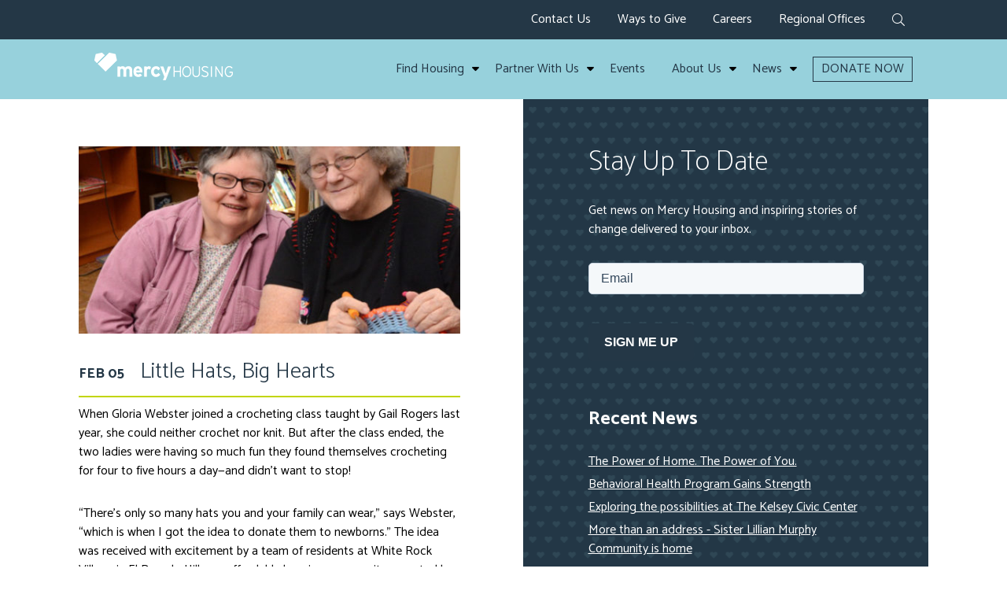

--- FILE ---
content_type: text/html; charset=UTF-8
request_url: https://mercyhousingblog.org/2015/02/little-hats-big-hearts/
body_size: 12857
content:
<!doctype html>

<!--[if lt IE 7]><html lang="en-US" class="no-js lt-ie9 lt-ie8 lt-ie7"><![endif]-->
<!--[if (IE 7)&!(IEMobile)]><html lang="en-US" class="no-js lt-ie9 lt-ie8"><![endif]-->
<!--[if (IE 8)&!(IEMobile)]><html lang="en-US" class="no-js lt-ie9"><![endif]-->
<!--[if gt IE 8]><!--> <html lang="en-US" class="no-js"><!--<![endif]-->

	<head>
		<meta charset="utf-8">

				<meta http-equiv="X-UA-Compatible" content="IE=edge">

				<meta name="HandheldFriendly" content="True">
		<meta name="MobileOptimized" content="320">
		<meta name=viewport content="width=device-width, initial-scale=1">

		<link rel="icon" href="https://mercyhousingblog.org/wp-content/themes/mercy/favicon.png">

		<link rel="pingback" href="https://mercyhousingblog.org/xmlrpc.php">
		<link href="https://fonts.googleapis.com/css?family=Catamaran:100,300,400,500,600,700,800,900|PT+Sans|PT+Sans+Narrow" rel="stylesheet">

		<!-- Google Tag Manager -->
		<script>(function(w,d,s,l,i){w[l]=w[l]||[];w[l].push({'gtm.start':
		new Date().getTime(),event:'gtm.js'});var f=d.getElementsByTagName(s)[0],
		j=d.createElement(s),dl=l!='dataLayer'?'&l='+l:'';j.async=true;j.src=
		'https://www.googletagmanager.com/gtm.js?id='+i+dl;f.parentNode.insertBefore(j,f);
		})(window,document,'script','dataLayer','GTM-PNSSJGG');</script>
		<!-- End Google Tag Manager -->

		<!-- Blackbaud -->
		<script src="https://sky.blackbaudcdn.net/static/og-web-loader/1/main.js" data-envid="p-WSQmncv-Hk6VbW3AXXWN7g" data-zone="usa"></script>

		<meta name='robots' content='index, follow, max-image-preview:large, max-snippet:-1, max-video-preview:-1' />
	<style>img:is([sizes="auto" i], [sizes^="auto," i]) { contain-intrinsic-size: 3000px 1500px }</style>
	
	<!-- This site is optimized with the Yoast SEO plugin v25.7 - https://yoast.com/wordpress/plugins/seo/ -->
	<title>Little Hats, Big Hearts | Mercy Housing</title>
	<link rel="canonical" href="https://www.mercyhousing.org/2015/02/little-hats-big-hearts/" />
	<meta property="og:locale" content="en_US" />
	<meta property="og:type" content="article" />
	<meta property="og:title" content="Little Hats, Big Hearts | Mercy Housing" />
	<meta property="og:description" content="When Gloria Webster joined a crocheting class taught by Gail Rogers last year, she could neither crochet nor knit. But after the class ended, the two ladies were having so much fun they found themselves crocheting for four to five hours a day—and didn’t want to stop! “There’s only so many hats you and your" />
	<meta property="og:url" content="https://www.mercyhousing.org/2015/02/little-hats-big-hearts/" />
	<meta property="og:site_name" content="Mercy Housing" />
	<meta property="article:publisher" content="https://www.facebook.com/mercyhousing/" />
	<meta property="article:published_time" content="2015-02-05T18:10:30+00:00" />
	<meta property="article:modified_time" content="2019-01-22T17:03:50+00:00" />
	<meta property="og:image" content="https://www.mercyhousing.org/wp-content/uploads/2015/02/gail-rogers-and-gloria-webster.jpg" />
	<meta property="og:image:width" content="628" />
	<meta property="og:image:height" content="390" />
	<meta property="og:image:type" content="image/jpeg" />
	<meta name="author" content="Mercy Housing" />
	<meta name="twitter:card" content="summary_large_image" />
	<meta name="twitter:creator" content="@mercyhousing" />
	<meta name="twitter:site" content="@mercyhousing" />
	<meta name="twitter:label1" content="Written by" />
	<meta name="twitter:data1" content="Mercy Housing" />
	<meta name="twitter:label2" content="Est. reading time" />
	<meta name="twitter:data2" content="3 minutes" />
	<script type="application/ld+json" class="yoast-schema-graph">{"@context":"https://schema.org","@graph":[{"@type":"Article","@id":"https://www.mercyhousing.org/2015/02/little-hats-big-hearts/#article","isPartOf":{"@id":"https://www.mercyhousing.org/2015/02/little-hats-big-hearts/"},"author":{"name":"Mercy Housing","@id":"https://www.mercyhousing.org/#/schema/person/0d9dd6b06ec21071da15dddfd5389b54"},"headline":"Little Hats, Big Hearts","datePublished":"2015-02-05T18:10:30+00:00","dateModified":"2019-01-22T17:03:50+00:00","mainEntityOfPage":{"@id":"https://www.mercyhousing.org/2015/02/little-hats-big-hearts/"},"wordCount":606,"publisher":{"@id":"https://www.mercyhousing.org/#organization"},"image":{"@id":"https://www.mercyhousing.org/2015/02/little-hats-big-hearts/#primaryimage"},"thumbnailUrl":"https://mercyhousingblog.org/wp-content/uploads/2015/02/gail-rogers-and-gloria-webster.jpg","keywords":["affordable housing","Birth Center at Mercy Hospital Folsom","Cameron Park","chemotherapy","community","crochet","El Dorado County Foothills","El Dorado Hills","hats","knit","Marshall Medical's Birth Center","Marshall's Cancer Resource Center","Mercy Housing","newborns","White Rock Village","Yuba City"],"articleSection":["California","Main News","Resident Services","Resident Stories"],"inLanguage":"en-US"},{"@type":"WebPage","@id":"https://www.mercyhousing.org/2015/02/little-hats-big-hearts/","url":"https://www.mercyhousing.org/2015/02/little-hats-big-hearts/","name":"Little Hats, Big Hearts | Mercy Housing","isPartOf":{"@id":"https://www.mercyhousing.org/#website"},"primaryImageOfPage":{"@id":"https://www.mercyhousing.org/2015/02/little-hats-big-hearts/#primaryimage"},"image":{"@id":"https://www.mercyhousing.org/2015/02/little-hats-big-hearts/#primaryimage"},"thumbnailUrl":"https://mercyhousingblog.org/wp-content/uploads/2015/02/gail-rogers-and-gloria-webster.jpg","datePublished":"2015-02-05T18:10:30+00:00","dateModified":"2019-01-22T17:03:50+00:00","breadcrumb":{"@id":"https://www.mercyhousing.org/2015/02/little-hats-big-hearts/#breadcrumb"},"inLanguage":"en-US","potentialAction":[{"@type":"ReadAction","target":["https://www.mercyhousing.org/2015/02/little-hats-big-hearts/"]}]},{"@type":"ImageObject","inLanguage":"en-US","@id":"https://www.mercyhousing.org/2015/02/little-hats-big-hearts/#primaryimage","url":"https://mercyhousingblog.org/wp-content/uploads/2015/02/gail-rogers-and-gloria-webster.jpg","contentUrl":"https://mercyhousingblog.org/wp-content/uploads/2015/02/gail-rogers-and-gloria-webster.jpg","width":628,"height":390,"caption":"Photo orginally captured by STYLE - El Dorado County Foothills"},{"@type":"BreadcrumbList","@id":"https://www.mercyhousing.org/2015/02/little-hats-big-hearts/#breadcrumb","itemListElement":[{"@type":"ListItem","position":1,"name":"Home","item":"https://www.mercyhousing.org/"},{"@type":"ListItem","position":2,"name":"News","item":"https://www.mercyhousing.org/news/"},{"@type":"ListItem","position":3,"name":"Little Hats, Big Hearts"}]},{"@type":"WebSite","@id":"https://www.mercyhousing.org/#website","url":"https://www.mercyhousing.org/","name":"Mercy Housing","description":"Transforming Lives Through Affordable Housing","publisher":{"@id":"https://www.mercyhousing.org/#organization"},"potentialAction":[{"@type":"SearchAction","target":{"@type":"EntryPoint","urlTemplate":"https://www.mercyhousing.org/?s={search_term_string}"},"query-input":{"@type":"PropertyValueSpecification","valueRequired":true,"valueName":"search_term_string"}}],"inLanguage":"en-US"},{"@type":"Organization","@id":"https://www.mercyhousing.org/#organization","name":"Mercy Housing","url":"https://www.mercyhousing.org/","logo":{"@type":"ImageObject","inLanguage":"en-US","@id":"https://www.mercyhousing.org/#/schema/logo/image/","url":"https://www.mercyhousingblog.org/wp-content/uploads/-000//1/mercy-housing-logo-e1600456349926.png","contentUrl":"https://www.mercyhousingblog.org/wp-content/uploads/-000//1/mercy-housing-logo-e1600456349926.png","width":190,"height":56,"caption":"Mercy Housing"},"image":{"@id":"https://www.mercyhousing.org/#/schema/logo/image/"},"sameAs":["https://www.facebook.com/mercyhousing/","https://x.com/mercyhousing","http://@mercyhousing","https://www.linkedin.com/company/mercy-housing/","https://www.youtube.com/user/MercyHousing"]},{"@type":"Person","@id":"https://www.mercyhousing.org/#/schema/person/0d9dd6b06ec21071da15dddfd5389b54","name":"Mercy Housing","image":{"@type":"ImageObject","inLanguage":"en-US","@id":"https://www.mercyhousing.org/#/schema/person/image/","url":"https://secure.gravatar.com/avatar/0a4718358c76bf30b32bb83e6ec230f4f4a030276bb4c4cf6de97f5f41e88f2e?s=96&d=mm&r=g","contentUrl":"https://secure.gravatar.com/avatar/0a4718358c76bf30b32bb83e6ec230f4f4a030276bb4c4cf6de97f5f41e88f2e?s=96&d=mm&r=g","caption":"Mercy Housing"},"url":"https://mercyhousingblog.org/author/mercy-housing/"}]}</script>
	<!-- / Yoast SEO plugin. -->


<link rel='dns-prefetch' href='//mercyhousingblog.org' />
<link rel='stylesheet' id='wp-block-library-css' href='https://mercyhousingblog.org/wp-includes/css/dist/block-library/style.min.css' type='text/css' media='all' />
<style id='classic-theme-styles-inline-css' type='text/css'>
/*! This file is auto-generated */
.wp-block-button__link{color:#fff;background-color:#32373c;border-radius:9999px;box-shadow:none;text-decoration:none;padding:calc(.667em + 2px) calc(1.333em + 2px);font-size:1.125em}.wp-block-file__button{background:#32373c;color:#fff;text-decoration:none}
</style>
<style id='global-styles-inline-css' type='text/css'>
:root{--wp--preset--aspect-ratio--square: 1;--wp--preset--aspect-ratio--4-3: 4/3;--wp--preset--aspect-ratio--3-4: 3/4;--wp--preset--aspect-ratio--3-2: 3/2;--wp--preset--aspect-ratio--2-3: 2/3;--wp--preset--aspect-ratio--16-9: 16/9;--wp--preset--aspect-ratio--9-16: 9/16;--wp--preset--color--black: #000000;--wp--preset--color--cyan-bluish-gray: #abb8c3;--wp--preset--color--white: #ffffff;--wp--preset--color--pale-pink: #f78da7;--wp--preset--color--vivid-red: #cf2e2e;--wp--preset--color--luminous-vivid-orange: #ff6900;--wp--preset--color--luminous-vivid-amber: #fcb900;--wp--preset--color--light-green-cyan: #7bdcb5;--wp--preset--color--vivid-green-cyan: #00d084;--wp--preset--color--pale-cyan-blue: #8ed1fc;--wp--preset--color--vivid-cyan-blue: #0693e3;--wp--preset--color--vivid-purple: #9b51e0;--wp--preset--gradient--vivid-cyan-blue-to-vivid-purple: linear-gradient(135deg,rgba(6,147,227,1) 0%,rgb(155,81,224) 100%);--wp--preset--gradient--light-green-cyan-to-vivid-green-cyan: linear-gradient(135deg,rgb(122,220,180) 0%,rgb(0,208,130) 100%);--wp--preset--gradient--luminous-vivid-amber-to-luminous-vivid-orange: linear-gradient(135deg,rgba(252,185,0,1) 0%,rgba(255,105,0,1) 100%);--wp--preset--gradient--luminous-vivid-orange-to-vivid-red: linear-gradient(135deg,rgba(255,105,0,1) 0%,rgb(207,46,46) 100%);--wp--preset--gradient--very-light-gray-to-cyan-bluish-gray: linear-gradient(135deg,rgb(238,238,238) 0%,rgb(169,184,195) 100%);--wp--preset--gradient--cool-to-warm-spectrum: linear-gradient(135deg,rgb(74,234,220) 0%,rgb(151,120,209) 20%,rgb(207,42,186) 40%,rgb(238,44,130) 60%,rgb(251,105,98) 80%,rgb(254,248,76) 100%);--wp--preset--gradient--blush-light-purple: linear-gradient(135deg,rgb(255,206,236) 0%,rgb(152,150,240) 100%);--wp--preset--gradient--blush-bordeaux: linear-gradient(135deg,rgb(254,205,165) 0%,rgb(254,45,45) 50%,rgb(107,0,62) 100%);--wp--preset--gradient--luminous-dusk: linear-gradient(135deg,rgb(255,203,112) 0%,rgb(199,81,192) 50%,rgb(65,88,208) 100%);--wp--preset--gradient--pale-ocean: linear-gradient(135deg,rgb(255,245,203) 0%,rgb(182,227,212) 50%,rgb(51,167,181) 100%);--wp--preset--gradient--electric-grass: linear-gradient(135deg,rgb(202,248,128) 0%,rgb(113,206,126) 100%);--wp--preset--gradient--midnight: linear-gradient(135deg,rgb(2,3,129) 0%,rgb(40,116,252) 100%);--wp--preset--font-size--small: 13px;--wp--preset--font-size--medium: 20px;--wp--preset--font-size--large: 36px;--wp--preset--font-size--x-large: 42px;--wp--preset--spacing--20: 0.44rem;--wp--preset--spacing--30: 0.67rem;--wp--preset--spacing--40: 1rem;--wp--preset--spacing--50: 1.5rem;--wp--preset--spacing--60: 2.25rem;--wp--preset--spacing--70: 3.38rem;--wp--preset--spacing--80: 5.06rem;--wp--preset--shadow--natural: 6px 6px 9px rgba(0, 0, 0, 0.2);--wp--preset--shadow--deep: 12px 12px 50px rgba(0, 0, 0, 0.4);--wp--preset--shadow--sharp: 6px 6px 0px rgba(0, 0, 0, 0.2);--wp--preset--shadow--outlined: 6px 6px 0px -3px rgba(255, 255, 255, 1), 6px 6px rgba(0, 0, 0, 1);--wp--preset--shadow--crisp: 6px 6px 0px rgba(0, 0, 0, 1);}:where(.is-layout-flex){gap: 0.5em;}:where(.is-layout-grid){gap: 0.5em;}body .is-layout-flex{display: flex;}.is-layout-flex{flex-wrap: wrap;align-items: center;}.is-layout-flex > :is(*, div){margin: 0;}body .is-layout-grid{display: grid;}.is-layout-grid > :is(*, div){margin: 0;}:where(.wp-block-columns.is-layout-flex){gap: 2em;}:where(.wp-block-columns.is-layout-grid){gap: 2em;}:where(.wp-block-post-template.is-layout-flex){gap: 1.25em;}:where(.wp-block-post-template.is-layout-grid){gap: 1.25em;}.has-black-color{color: var(--wp--preset--color--black) !important;}.has-cyan-bluish-gray-color{color: var(--wp--preset--color--cyan-bluish-gray) !important;}.has-white-color{color: var(--wp--preset--color--white) !important;}.has-pale-pink-color{color: var(--wp--preset--color--pale-pink) !important;}.has-vivid-red-color{color: var(--wp--preset--color--vivid-red) !important;}.has-luminous-vivid-orange-color{color: var(--wp--preset--color--luminous-vivid-orange) !important;}.has-luminous-vivid-amber-color{color: var(--wp--preset--color--luminous-vivid-amber) !important;}.has-light-green-cyan-color{color: var(--wp--preset--color--light-green-cyan) !important;}.has-vivid-green-cyan-color{color: var(--wp--preset--color--vivid-green-cyan) !important;}.has-pale-cyan-blue-color{color: var(--wp--preset--color--pale-cyan-blue) !important;}.has-vivid-cyan-blue-color{color: var(--wp--preset--color--vivid-cyan-blue) !important;}.has-vivid-purple-color{color: var(--wp--preset--color--vivid-purple) !important;}.has-black-background-color{background-color: var(--wp--preset--color--black) !important;}.has-cyan-bluish-gray-background-color{background-color: var(--wp--preset--color--cyan-bluish-gray) !important;}.has-white-background-color{background-color: var(--wp--preset--color--white) !important;}.has-pale-pink-background-color{background-color: var(--wp--preset--color--pale-pink) !important;}.has-vivid-red-background-color{background-color: var(--wp--preset--color--vivid-red) !important;}.has-luminous-vivid-orange-background-color{background-color: var(--wp--preset--color--luminous-vivid-orange) !important;}.has-luminous-vivid-amber-background-color{background-color: var(--wp--preset--color--luminous-vivid-amber) !important;}.has-light-green-cyan-background-color{background-color: var(--wp--preset--color--light-green-cyan) !important;}.has-vivid-green-cyan-background-color{background-color: var(--wp--preset--color--vivid-green-cyan) !important;}.has-pale-cyan-blue-background-color{background-color: var(--wp--preset--color--pale-cyan-blue) !important;}.has-vivid-cyan-blue-background-color{background-color: var(--wp--preset--color--vivid-cyan-blue) !important;}.has-vivid-purple-background-color{background-color: var(--wp--preset--color--vivid-purple) !important;}.has-black-border-color{border-color: var(--wp--preset--color--black) !important;}.has-cyan-bluish-gray-border-color{border-color: var(--wp--preset--color--cyan-bluish-gray) !important;}.has-white-border-color{border-color: var(--wp--preset--color--white) !important;}.has-pale-pink-border-color{border-color: var(--wp--preset--color--pale-pink) !important;}.has-vivid-red-border-color{border-color: var(--wp--preset--color--vivid-red) !important;}.has-luminous-vivid-orange-border-color{border-color: var(--wp--preset--color--luminous-vivid-orange) !important;}.has-luminous-vivid-amber-border-color{border-color: var(--wp--preset--color--luminous-vivid-amber) !important;}.has-light-green-cyan-border-color{border-color: var(--wp--preset--color--light-green-cyan) !important;}.has-vivid-green-cyan-border-color{border-color: var(--wp--preset--color--vivid-green-cyan) !important;}.has-pale-cyan-blue-border-color{border-color: var(--wp--preset--color--pale-cyan-blue) !important;}.has-vivid-cyan-blue-border-color{border-color: var(--wp--preset--color--vivid-cyan-blue) !important;}.has-vivid-purple-border-color{border-color: var(--wp--preset--color--vivid-purple) !important;}.has-vivid-cyan-blue-to-vivid-purple-gradient-background{background: var(--wp--preset--gradient--vivid-cyan-blue-to-vivid-purple) !important;}.has-light-green-cyan-to-vivid-green-cyan-gradient-background{background: var(--wp--preset--gradient--light-green-cyan-to-vivid-green-cyan) !important;}.has-luminous-vivid-amber-to-luminous-vivid-orange-gradient-background{background: var(--wp--preset--gradient--luminous-vivid-amber-to-luminous-vivid-orange) !important;}.has-luminous-vivid-orange-to-vivid-red-gradient-background{background: var(--wp--preset--gradient--luminous-vivid-orange-to-vivid-red) !important;}.has-very-light-gray-to-cyan-bluish-gray-gradient-background{background: var(--wp--preset--gradient--very-light-gray-to-cyan-bluish-gray) !important;}.has-cool-to-warm-spectrum-gradient-background{background: var(--wp--preset--gradient--cool-to-warm-spectrum) !important;}.has-blush-light-purple-gradient-background{background: var(--wp--preset--gradient--blush-light-purple) !important;}.has-blush-bordeaux-gradient-background{background: var(--wp--preset--gradient--blush-bordeaux) !important;}.has-luminous-dusk-gradient-background{background: var(--wp--preset--gradient--luminous-dusk) !important;}.has-pale-ocean-gradient-background{background: var(--wp--preset--gradient--pale-ocean) !important;}.has-electric-grass-gradient-background{background: var(--wp--preset--gradient--electric-grass) !important;}.has-midnight-gradient-background{background: var(--wp--preset--gradient--midnight) !important;}.has-small-font-size{font-size: var(--wp--preset--font-size--small) !important;}.has-medium-font-size{font-size: var(--wp--preset--font-size--medium) !important;}.has-large-font-size{font-size: var(--wp--preset--font-size--large) !important;}.has-x-large-font-size{font-size: var(--wp--preset--font-size--x-large) !important;}
:where(.wp-block-post-template.is-layout-flex){gap: 1.25em;}:where(.wp-block-post-template.is-layout-grid){gap: 1.25em;}
:where(.wp-block-columns.is-layout-flex){gap: 2em;}:where(.wp-block-columns.is-layout-grid){gap: 2em;}
:root :where(.wp-block-pullquote){font-size: 1.5em;line-height: 1.6;}
</style>
<link rel='stylesheet' id='wonderplugin-carousel-engine-css-css' href='https://mercyhousingblog.org/wp-content/plugins/wonderplugin-carousel/engine/wonderplugincarouselengine.css' type='text/css' media='all' />
<link rel='stylesheet' id='wonderplugin-popup-engine-css-css' href='https://mercyhousingblog.org/wp-content/plugins/wonderplugin-popup/engine/wonderplugin-popup-engine.css' type='text/css' media='all' />
<link rel='stylesheet' id='wonderplugin-slider-css-css' href='https://mercyhousingblog.org/wp-content/plugins/wonderplugin-slider/engine/wonderpluginsliderengine.css' type='text/css' media='all' />
<link rel='stylesheet' id='wonderplugin-font-awesome-css' href='https://mercyhousingblog.org/wp-content/plugins/wonderplugin-tabs/font-awesome/css/font-awesome.min.css' type='text/css' media='all' />
<link rel='stylesheet' id='wonderplugin-tabs-engine-css-css' href='https://mercyhousingblog.org/wp-content/plugins/wonderplugin-tabs/engine/wonderplugin-tabs-engine.css' type='text/css' media='all' />
<link rel='stylesheet' id='menu-css-css' href='https://mercyhousingblog.org/wp-content/themes/mercy/library/css/menu.css' type='text/css' media='all' />
<link rel='stylesheet' id='template-stylesheet-css' href='https://mercyhousingblog.org/wp-content/themes/mercy/library/css/style.min.css' type='text/css' media='all' />
<!--[if lt IE 9]>
<link rel='stylesheet' id='template-ie-only-css' href='https://mercyhousingblog.org/wp-content/themes/mercy/library/css/ie.css' type='text/css' media='all' />
<![endif]-->
<link rel='stylesheet' id='yarppRelatedCss-css' href='https://mercyhousingblog.org/wp-content/plugins/yet-another-related-posts-plugin/style/related.css' type='text/css' media='all' />
<script type="text/javascript" src="https://mercyhousingblog.org/wp-includes/js/jquery/jquery.min.js" id="jquery-core-js"></script>
<script type="text/javascript" src="https://mercyhousingblog.org/wp-includes/js/jquery/jquery-migrate.min.js" id="jquery-migrate-js"></script>
<script type="text/javascript" src="https://mercyhousingblog.org/wp-content/plugins/wonderplugin-carousel/engine/wonderplugincarouselskins.js" id="wonderplugin-carousel-skins-script-js"></script>
<script type="text/javascript" src="https://mercyhousingblog.org/wp-content/plugins/wonderplugin-carousel/engine/wonderplugincarousel.js" id="wonderplugin-carousel-script-js"></script>
<script type="text/javascript" id="wonderplugin-popup-engine-script-js-extra">
/* <![CDATA[ */
var wonderpluginpopup_ajaxobject = {"ajaxurl":"https:\/\/mercyhousingblog.org\/wp-admin\/admin-ajax.php","nonce":"37e9812aeb"};
/* ]]> */
</script>
<script type="text/javascript" src="https://mercyhousingblog.org/wp-content/plugins/wonderplugin-popup/engine/wonderplugin-popup-engine.js" id="wonderplugin-popup-engine-script-js"></script>
<script type="text/javascript" src="https://mercyhousingblog.org/wp-content/plugins/wonderplugin-slider/engine/wonderpluginsliderskins.js" id="wonderplugin-slider-skins-script-js"></script>
<script type="text/javascript" src="https://mercyhousingblog.org/wp-content/plugins/wonderplugin-slider/engine/wonderpluginslider.js" id="wonderplugin-slider-script-js"></script>
<script type="text/javascript" src="https://mercyhousingblog.org/wp-content/plugins/wonderplugin-tabs/engine/wonderplugin-tabs-engine.js" id="wonderplugin-tabs-engine-script-js"></script>
<script type="text/javascript" src="https://mercyhousingblog.org/wp-content/themes/mercy/library/js/libs/modernizr-custom.js" id="template-modernizr-js"></script>
<link rel="https://api.w.org/" href="https://mercyhousingblog.org/wp-json/" /><link rel="alternate" title="JSON" type="application/json" href="https://mercyhousingblog.org/wp-json/wp/v2/posts/2433" /><link rel='shortlink' href='https://mercyhousingblog.org/?p=2433' />
<link rel="alternate" title="oEmbed (JSON)" type="application/json+oembed" href="https://mercyhousingblog.org/wp-json/oembed/1.0/embed?url=https%3A%2F%2Fmercyhousingblog.org%2F2015%2F02%2Flittle-hats-big-hearts%2F" />
<link rel="alternate" title="oEmbed (XML)" type="text/xml+oembed" href="https://mercyhousingblog.org/wp-json/oembed/1.0/embed?url=https%3A%2F%2Fmercyhousingblog.org%2F2015%2F02%2Flittle-hats-big-hearts%2F&#038;format=xml" />
	</head>

	<body class="wp-singular post-template-default single single-post postid-2433 single-format-standard wp-theme-mercy  little-hats-big-hearts">

		<!-- Google Tag Manager (noscript) -->
		<noscript><iframe title="Google Tag Manager" src="https://www.googletagmanager.com/ns.html?id=GTM-PNSSJGG"
		height="0" width="0" style="display:none;visibility:hidden"></iframe></noscript>
		<!-- End Google Tag Manager (noscript) -->
		
		<div id="wrap">

			<div id="header">
			<a class="sr-only" href="#content" title="Skip to content">Skip to content</a>
				<div class="utility-header">
					<div class="inner cf">

						<nav id="utility-nav">
							<ul id="menu-utility-navigation" class="nav utility-nav"><li id="menu-item-20" class="menu-item menu-item-type-post_type menu-item-object-page menu-item-20"><a href="https://mercyhousingblog.org/contact-us/">Contact Us</a></li>
<li id="menu-item-18485" class="menu-item menu-item-type-post_type menu-item-object-page menu-item-has-children menu-item-18485"><a href="https://mercyhousingblog.org/give-help/">Ways to Give</a>
<ul class="sub-menu">
	<li id="menu-item-18496" class="menu-item menu-item-type-custom menu-item-object-custom menu-item-18496"><a href="/donate/">Donate Now</a></li>
	<li id="menu-item-18489" class="menu-item menu-item-type-post_type menu-item-object-page menu-item-18489"><a href="https://mercyhousingblog.org/give-help/recurring-giving/">Recurring Giving</a></li>
	<li id="menu-item-18488" class="menu-item menu-item-type-post_type menu-item-object-page menu-item-18488"><a href="https://mercyhousingblog.org/give-help/gifts-of-stock/">Gifts of Stock</a></li>
	<li id="menu-item-18490" class="menu-item menu-item-type-post_type menu-item-object-page menu-item-18490"><a href="https://mercyhousingblog.org/give-help/crypto/">Cryptocurrency Donations</a></li>
	<li id="menu-item-18491" class="menu-item menu-item-type-post_type menu-item-object-page menu-item-18491"><a href="https://mercyhousingblog.org/give-help/planned-giving/">Planned Giving</a></li>
	<li id="menu-item-18487" class="menu-item menu-item-type-post_type menu-item-object-page menu-item-18487"><a href="https://mercyhousingblog.org/give-help/donor-advised-funds/">Donor Advised Funds</a></li>
	<li id="menu-item-18494" class="menu-item menu-item-type-post_type menu-item-object-page menu-item-18494"><a href="https://mercyhousingblog.org/about/charitable-partners/">Charitable Partners</a></li>
	<li id="menu-item-18492" class="menu-item menu-item-type-post_type menu-item-object-page menu-item-18492"><a href="https://mercyhousingblog.org/give-help/workplace-giving/">Workplace Giving</a></li>
	<li id="menu-item-18486" class="menu-item menu-item-type-post_type menu-item-object-page menu-item-18486"><a href="https://mercyhousingblog.org/give-help/donation-faqs/">Donations FAQs</a></li>
</ul>
</li>
<li id="menu-item-11698" class="menu-item menu-item-type-post_type menu-item-object-page menu-item-11698"><a href="https://mercyhousingblog.org/about/careers/">Careers</a></li>
<li id="menu-item-19" class="menu-item menu-item-type-post_type menu-item-object-page menu-item-has-children menu-item-19"><a href="https://mercyhousingblog.org/regional-offices/">Regional Offices</a>
<ul class="sub-menu">
	<li id="menu-item-4972" class="menu-item menu-item-type-post_type menu-item-object-page menu-item-4972"><a href="https://mercyhousingblog.org/california/">California</a></li>
	<li id="menu-item-4973" class="menu-item menu-item-type-post_type menu-item-object-page menu-item-4973"><a href="https://mercyhousingblog.org/lakefront/">Lakefront</a></li>
	<li id="menu-item-4974" class="menu-item menu-item-type-post_type menu-item-object-page menu-item-4974"><a href="https://mercyhousingblog.org/mountain-plains/">Mountain Plains</a></li>
	<li id="menu-item-4975" class="menu-item menu-item-type-post_type menu-item-object-page menu-item-4975"><a href="https://mercyhousingblog.org/northwest/">Northwest</a></li>
	<li id="menu-item-4976" class="menu-item menu-item-type-post_type menu-item-object-page menu-item-4976"><a href="https://mercyhousingblog.org/southeast/">Southeast</a></li>
	<li id="menu-item-9215" class="menu-item menu-item-type-custom menu-item-object-custom menu-item-9215"><a href="https://www.mercyhousing.org/partner-with-us/mercy-community-capital">Mercy Community Capital</a></li>
</ul>
</li>
</ul>						</nav>

						<div class="search">
						<a aria-label="expand search form" href="#" id="action-search"><i aria-hidden="true" class="fal fa-search"></i></a>
						
						<div class="desktop-search-form">
								<form action="https://mercyhousingblog.org" method="GET">
								<label class="visually-hidden" for="main-search">Search</label>
									<input type="text" id="main-search" name="s" value="" placeholder="Search">
								</form>
							</div>

							</div>

					</div>
				</div>

				<div class="main-header">
					<div class="inner">

						<a href="https://mercyhousingblog.org" id="logo" class="logo">
							<img src="https://mercyhousingblog.org/wp-content/themes/mercy/library/images/logo.png" alt="Mercy Housing">
						</a>

						<nav class="main-nav" id="main-nav">
							<ul id="menu-main-menu" class="nav top-nav main-menu"><li id="menu-item-39" class="menu-item menu-item-type-post_type menu-item-object-page menu-item-has-children menu-item-39"><a href="https://mercyhousingblog.org/find-housing/">Find Housing</a><i title="" class="fa fa-sort-down open-submenu" tabindex="0"></i>
<ul class="sub-menu">
	<li id="menu-item-5959" class="menu-item menu-item-type-post_type menu-item-object-page menu-item-5959"><a href="https://mercyhousingblog.org/find-housing/how-to-apply/">How to Apply</a><i title="" class="fa fa-sort-down open-submenu" tabindex="0"></i></li>
	<li id="menu-item-7543" class="menu-item menu-item-type-custom menu-item-object-custom menu-item-7543"><a href="https://www.mercyhousing.org/find-housing/faq/">FAQs</a><i title="" class="fa fa-sort-down open-submenu" tabindex="0"></i></li>
</ul>
</li>
<li id="menu-item-38" class="menu-item menu-item-type-post_type menu-item-object-page menu-item-has-children menu-item-38"><a href="https://mercyhousingblog.org/partner-with-us/">Partner With Us</a><i title="" class="fa fa-sort-down open-submenu" tabindex="0"></i>
<ul class="sub-menu">
	<li id="menu-item-4988" class="menu-item menu-item-type-post_type menu-item-object-page menu-item-4988"><a href="https://mercyhousingblog.org/partner-with-us/mercy-community-capital/">Mercy Community Capital</a><i title="" class="fa fa-sort-down open-submenu" tabindex="0"></i></li>
	<li id="menu-item-4987" class="menu-item menu-item-type-post_type menu-item-object-page menu-item-4987"><a href="https://mercyhousingblog.org/partner-with-us/housing-development/">Real Estate Development</a><i title="" class="fa fa-sort-down open-submenu" tabindex="0"></i></li>
	<li id="menu-item-4990" class="menu-item menu-item-type-post_type menu-item-object-page menu-item-4990"><a href="https://mercyhousingblog.org/partner-with-us/resident-services/">Resident Services</a><i title="" class="fa fa-sort-down open-submenu" tabindex="0"></i></li>
	<li id="menu-item-4989" class="menu-item menu-item-type-post_type menu-item-object-page menu-item-4989"><a href="https://mercyhousingblog.org/partner-with-us/property-management/">Property Management</a><i title="" class="fa fa-sort-down open-submenu" tabindex="0"></i></li>
	<li id="menu-item-4986" class="menu-item menu-item-type-post_type menu-item-object-page menu-item-4986"><a href="https://mercyhousingblog.org/partner-with-us/healthcare-partnership/">Healthcare Partnerships</a><i title="" class="fa fa-sort-down open-submenu" tabindex="0"></i></li>
	<li id="menu-item-6657" class="menu-item menu-item-type-post_type menu-item-object-page menu-item-6657"><a href="https://mercyhousingblog.org/partner-with-us/donors/">Corporate and Foundation Donors</a><i title="" class="fa fa-sort-down open-submenu" tabindex="0"></i></li>
	<li id="menu-item-9682" class="menu-item menu-item-type-post_type menu-item-object-page menu-item-9682"><a href="https://mercyhousingblog.org/partner-with-us/volunteer/">Volunteer</a><i title="" class="fa fa-sort-down open-submenu" tabindex="0"></i></li>
	<li id="menu-item-6654" class="menu-item menu-item-type-post_type menu-item-object-page menu-item-6654"><a href="https://mercyhousingblog.org/give-help/">Ways to Give</a><i title="" class="fa fa-sort-down open-submenu" tabindex="0"></i></li>
</ul>
</li>
<li id="menu-item-37" class="menu-item menu-item-type-post_type menu-item-object-page menu-item-37"><a href="https://mercyhousingblog.org/events/">Events</a><i title="" class="fa fa-sort-down open-submenu" tabindex="0"></i></li>
<li id="menu-item-36" class="menu-item menu-item-type-post_type menu-item-object-page menu-item-has-children menu-item-36"><a href="https://mercyhousingblog.org/about/">About Us</a><i title="" class="fa fa-sort-down open-submenu" tabindex="0"></i>
<ul class="sub-menu">
	<li id="menu-item-4981" class="menu-item menu-item-type-post_type menu-item-object-page menu-item-4981"><a href="https://mercyhousingblog.org/about/our-values/">Our Values</a><i title="" class="fa fa-sort-down open-submenu" tabindex="0"></i></li>
	<li id="menu-item-4984" class="menu-item menu-item-type-post_type menu-item-object-page menu-item-4984"><a href="https://mercyhousingblog.org/about/who-we-serve/">Who We Serve</a><i title="" class="fa fa-sort-down open-submenu" tabindex="0"></i></li>
	<li id="menu-item-4980" class="menu-item menu-item-type-post_type menu-item-object-page menu-item-4980"><a href="https://mercyhousingblog.org/about/leadership-team/">Leadership Team</a><i title="" class="fa fa-sort-down open-submenu" tabindex="0"></i></li>
	<li id="menu-item-4979" class="menu-item menu-item-type-post_type menu-item-object-page menu-item-4979"><a href="https://mercyhousingblog.org/about/history/">History</a><i title="" class="fa fa-sort-down open-submenu" tabindex="0"></i></li>
	<li id="menu-item-4977" class="menu-item menu-item-type-post_type menu-item-object-page menu-item-4977"><a href="https://mercyhousingblog.org/about/careers/">Careers</a><i title="" class="fa fa-sort-down open-submenu" tabindex="0"></i></li>
</ul>
</li>
<li id="menu-item-15834" class="menu-item menu-item-type-post_type menu-item-object-page current_page_parent menu-item-has-children menu-item-15834"><a href="https://mercyhousingblog.org/news/">News</a><i title="" class="fa fa-sort-down open-submenu" tabindex="0"></i>
<ul class="sub-menu">
	<li id="menu-item-35" class="menu-item menu-item-type-post_type menu-item-object-page current_page_parent menu-item-35"><a href="https://mercyhousingblog.org/news/">Blog</a><i title="" class="fa fa-sort-down open-submenu" tabindex="0"></i></li>
	<li id="menu-item-6648" class="menu-item menu-item-type-taxonomy menu-item-object-category menu-item-6648"><a href="https://mercyhousingblog.org/category/press-releases/">Press</a><i title="" class="fa fa-sort-down open-submenu" tabindex="0"></i></li>
</ul>
</li>
<li id="menu-item-42" class="menu-item menu-item-type-custom menu-item-object-custom menu-item-42"><a href="/donate/">DONATE NOW</a><i title="" class="fa fa-sort-down open-submenu" tabindex="0"></i></li>
</ul>						</nav>

						<a aria-label="expand menu" href="#" id="mobile-nav-btn" class="mobile-nav-btn"><i aria-hidden="true" class="fal fa-bars"></i></a> 

					</div>
				</div>

			</div>

			<div id="mobile-nav">
				<div class="inner">

					<nav class="nav-main">
						<ul id="menu-main-menu-1" class="nav top-nav main-menu"><li class="menu-item menu-item-type-post_type menu-item-object-page menu-item-has-children menu-item-39"><a href="https://mercyhousingblog.org/find-housing/">Find Housing</a>
<ul class="sub-menu">
	<li class="menu-item menu-item-type-post_type menu-item-object-page menu-item-5959"><a href="https://mercyhousingblog.org/find-housing/how-to-apply/">How to Apply</a></li>
	<li class="menu-item menu-item-type-custom menu-item-object-custom menu-item-7543"><a href="https://www.mercyhousing.org/find-housing/faq/">FAQs</a></li>
</ul>
</li>
<li class="menu-item menu-item-type-post_type menu-item-object-page menu-item-has-children menu-item-38"><a href="https://mercyhousingblog.org/partner-with-us/">Partner With Us</a>
<ul class="sub-menu">
	<li class="menu-item menu-item-type-post_type menu-item-object-page menu-item-4988"><a href="https://mercyhousingblog.org/partner-with-us/mercy-community-capital/">Mercy Community Capital</a></li>
	<li class="menu-item menu-item-type-post_type menu-item-object-page menu-item-4987"><a href="https://mercyhousingblog.org/partner-with-us/housing-development/">Real Estate Development</a></li>
	<li class="menu-item menu-item-type-post_type menu-item-object-page menu-item-4990"><a href="https://mercyhousingblog.org/partner-with-us/resident-services/">Resident Services</a></li>
	<li class="menu-item menu-item-type-post_type menu-item-object-page menu-item-4989"><a href="https://mercyhousingblog.org/partner-with-us/property-management/">Property Management</a></li>
	<li class="menu-item menu-item-type-post_type menu-item-object-page menu-item-4986"><a href="https://mercyhousingblog.org/partner-with-us/healthcare-partnership/">Healthcare Partnerships</a></li>
	<li class="menu-item menu-item-type-post_type menu-item-object-page menu-item-6657"><a href="https://mercyhousingblog.org/partner-with-us/donors/">Corporate and Foundation Donors</a></li>
	<li class="menu-item menu-item-type-post_type menu-item-object-page menu-item-9682"><a href="https://mercyhousingblog.org/partner-with-us/volunteer/">Volunteer</a></li>
	<li class="menu-item menu-item-type-post_type menu-item-object-page menu-item-6654"><a href="https://mercyhousingblog.org/give-help/">Ways to Give</a></li>
</ul>
</li>
<li class="menu-item menu-item-type-post_type menu-item-object-page menu-item-37"><a href="https://mercyhousingblog.org/events/">Events</a></li>
<li class="menu-item menu-item-type-post_type menu-item-object-page menu-item-has-children menu-item-36"><a href="https://mercyhousingblog.org/about/">About Us</a>
<ul class="sub-menu">
	<li class="menu-item menu-item-type-post_type menu-item-object-page menu-item-4981"><a href="https://mercyhousingblog.org/about/our-values/">Our Values</a></li>
	<li class="menu-item menu-item-type-post_type menu-item-object-page menu-item-4984"><a href="https://mercyhousingblog.org/about/who-we-serve/">Who We Serve</a></li>
	<li class="menu-item menu-item-type-post_type menu-item-object-page menu-item-4980"><a href="https://mercyhousingblog.org/about/leadership-team/">Leadership Team</a></li>
	<li class="menu-item menu-item-type-post_type menu-item-object-page menu-item-4979"><a href="https://mercyhousingblog.org/about/history/">History</a></li>
	<li class="menu-item menu-item-type-post_type menu-item-object-page menu-item-4977"><a href="https://mercyhousingblog.org/about/careers/">Careers</a></li>
</ul>
</li>
<li class="menu-item menu-item-type-post_type menu-item-object-page current_page_parent menu-item-has-children menu-item-15834"><a href="https://mercyhousingblog.org/news/">News</a>
<ul class="sub-menu">
	<li class="menu-item menu-item-type-post_type menu-item-object-page current_page_parent menu-item-35"><a href="https://mercyhousingblog.org/news/">Blog</a></li>
	<li class="menu-item menu-item-type-taxonomy menu-item-object-category menu-item-6648"><a href="https://mercyhousingblog.org/category/press-releases/">Press</a></li>
</ul>
</li>
<li class="menu-item menu-item-type-custom menu-item-object-custom menu-item-42"><a href="/donate/">DONATE NOW</a></li>
</ul>					</nav>

					<nav class="nav-utility">
						<ul id="menu-utility-navigation-1" class="nav utility-nav"><li class="menu-item menu-item-type-post_type menu-item-object-page menu-item-20"><a href="https://mercyhousingblog.org/contact-us/">Contact Us</a></li>
<li class="menu-item menu-item-type-post_type menu-item-object-page menu-item-has-children menu-item-18485"><a href="https://mercyhousingblog.org/give-help/">Ways to Give</a>
<ul class="sub-menu">
	<li class="menu-item menu-item-type-custom menu-item-object-custom menu-item-18496"><a href="/donate/">Donate Now</a></li>
	<li class="menu-item menu-item-type-post_type menu-item-object-page menu-item-18489"><a href="https://mercyhousingblog.org/give-help/recurring-giving/">Recurring Giving</a></li>
	<li class="menu-item menu-item-type-post_type menu-item-object-page menu-item-18488"><a href="https://mercyhousingblog.org/give-help/gifts-of-stock/">Gifts of Stock</a></li>
	<li class="menu-item menu-item-type-post_type menu-item-object-page menu-item-18490"><a href="https://mercyhousingblog.org/give-help/crypto/">Cryptocurrency Donations</a></li>
	<li class="menu-item menu-item-type-post_type menu-item-object-page menu-item-18491"><a href="https://mercyhousingblog.org/give-help/planned-giving/">Planned Giving</a></li>
	<li class="menu-item menu-item-type-post_type menu-item-object-page menu-item-18487"><a href="https://mercyhousingblog.org/give-help/donor-advised-funds/">Donor Advised Funds</a></li>
	<li class="menu-item menu-item-type-post_type menu-item-object-page menu-item-18494"><a href="https://mercyhousingblog.org/about/charitable-partners/">Charitable Partners</a></li>
	<li class="menu-item menu-item-type-post_type menu-item-object-page menu-item-18492"><a href="https://mercyhousingblog.org/give-help/workplace-giving/">Workplace Giving</a></li>
	<li class="menu-item menu-item-type-post_type menu-item-object-page menu-item-18486"><a href="https://mercyhousingblog.org/give-help/donation-faqs/">Donations FAQs</a></li>
</ul>
</li>
<li class="menu-item menu-item-type-post_type menu-item-object-page menu-item-11698"><a href="https://mercyhousingblog.org/about/careers/">Careers</a></li>
<li class="menu-item menu-item-type-post_type menu-item-object-page menu-item-has-children menu-item-19"><a href="https://mercyhousingblog.org/regional-offices/">Regional Offices</a>
<ul class="sub-menu">
	<li class="menu-item menu-item-type-post_type menu-item-object-page menu-item-4972"><a href="https://mercyhousingblog.org/california/">California</a></li>
	<li class="menu-item menu-item-type-post_type menu-item-object-page menu-item-4973"><a href="https://mercyhousingblog.org/lakefront/">Lakefront</a></li>
	<li class="menu-item menu-item-type-post_type menu-item-object-page menu-item-4974"><a href="https://mercyhousingblog.org/mountain-plains/">Mountain Plains</a></li>
	<li class="menu-item menu-item-type-post_type menu-item-object-page menu-item-4975"><a href="https://mercyhousingblog.org/northwest/">Northwest</a></li>
	<li class="menu-item menu-item-type-post_type menu-item-object-page menu-item-4976"><a href="https://mercyhousingblog.org/southeast/">Southeast</a></li>
	<li class="menu-item menu-item-type-custom menu-item-object-custom menu-item-9215"><a href="https://www.mercyhousing.org/partner-with-us/mercy-community-capital">Mercy Community Capital</a></li>
</ul>
</li>
</ul>					</nav>

					<div class="nav-search">
						<form action="https://mercyhousingblog.org" method="GET">
						<label for="mobile-search" class="visually-hidden">Search</label>	
						<input id="mobile-search" type="text" name="s" value="" placeholder="Search">
							<i class="far fa-search"></i>
						</form>
					</div>

				</div>
			</div>


			<div id="content" class="content">

			
			<div class="w-sidebar">
				<div class="inner">

					<div class="inner wysiwyg">

													<div class="post-image">
								<img width="520" height="255" src="https://mercyhousingblog.org/wp-content/uploads/2015/02/gail-rogers-and-gloria-webster-520x255.jpg" class="attachment-mercy-post size-mercy-post wp-post-image" alt="" decoding="async" fetchpriority="high" />							</div>
						
						<div class="post-title">
							<h1>
								<span class="post-date">
								Feb 05</span>Little Hats, Big Hearts							</h1>
						</div>

						
						<p>When Gloria Webster joined a crocheting class taught by Gail Rogers last year, she could neither crochet nor knit. But after the class ended, the two ladies were having so much fun they found themselves crocheting for four to five hours a day—and didn’t want to stop!</p>
<p>“There’s only so many hats you and your family can wear,” says Webster, “which is when I got the idea to donate them to newborns.” The idea was received with excitement by a team of residents at White Rock Village in El Dorado Hills, an affordable housing community operated by Mercy Housing and where Webster and Rogers are residents. Word soon spread around the community, and the two-person group grew to a team of six. To speed up the process, Rogers suggested that everyone learn how to knit the hats with some of her looms.</p>
<figure id="attachment_2434" aria-describedby="caption-attachment-2434" style="width: 386px" class="wp-caption alignleft"><img decoding="async" class="wp-image-2434 " src="https://live-mercy-housing.pantheonsite.io/wp-content/uploads/2015/02/gail-rogers-and-gloria-webster.jpg" alt='Photo orginally captured by STYLE - El Dorado County Foothills' width="386" height="240" srcset="https://mercyhousingblog.org/wp-content/uploads/2015/02/gail-rogers-and-gloria-webster.jpg 628w, https://mercyhousingblog.org/wp-content/uploads/2015/02/gail-rogers-and-gloria-webster-300x186.jpg 300w" sizes="(max-width: 386px) 100vw, 386px" /><figcaption id="caption-attachment-2434" class="wp-caption-text">Photo originally captured by STYLE &#8211; El Dorado County Foothills</figcaption></figure>
<p>Meanwhile Eddie Zacapa, resident services coordinator at White Rock, provided a room in which the group could meet and helped Webster reach out to Deena Purdy at Marshall Medical’s Birth Center to present their idea. The group’s first delivery of 71 caps happened in October, followed by a second delivery in December of 73 Christmas-themed caps.</p>
<p>“The really exciting thing about it is they don’t all look the same,” Webster says. “Everyone makes [their hats] a little bit different, and each one is unique.” And the new parents seem to agree. “They really love the personal touch of receiving a one-of-a-kind, handcrafted hat,” says Purdy. “The parents are always very thankful and express how cute the hats look on their newborns. It’s obvious that the ladies enjoy creating these gifts. You can see the love crafted into each one.”</p>
<p>But the group doesn’t stop at babies. Webster alone was knitting around two or three hats a day; at that pace, they realized they had the potential to donate more hats elsewhere, which was when Rogers decided to knit for chemotherapy patients at Marshall’s Cancer Resource Center in Cameron Park. The group’s hats are now available in the wig room at the facility. “Some people don’t like to wear wigs, so now they can take a hat instead. We’re also talking about providing blankets this year, as chemo patients get really cold during treatment,” Webster says.</p>
<p>Since September of 2014, the group has delivered a little over 200 hats to newborns and cancer patients. Recently a church in Yuba City donated three large trash cans of yarn, which the group has yet to dig into. With donations like this, supplemented by the knitters’ own purchases of yarn, they hope to add the Birth Center at Mercy Hospital Folsom to their list of recipients. And the concept is catching on. After hearing about the group, knitters in an unaffiliated housing facility in Yuba City set up their own hat-knitting team, and other residents in the El Dorado Hills area are asking to join, too.</p>
<p>The members hope that the group continues to grow so they can continue to spread their unique, handmade hats to other centers in the region.</p>
<hr />
<p><b><em>The group meets on Fridays from 10 a.m. to noon, and Mondays from 11 a.m. to noon; anyone in the area is invited to join. They are also accepting donations of yarn.<br />
To contribute in any way and for more information, call Eddie Zacapa at 916-941-2357.</em></b></p>
<p>This article was originally posted by STYLE &#8211; El Dorado County Foothills<br />
Read the original here: http://www.styleedc.com/2015/01/30/60834/little-hats-big-hearts</p>
<div class='yarpp yarpp-related yarpp-related-website yarpp-related-none yarpp-template-list'>
<p>No related posts.</p>
</div>

											
						<div class="clearfix"></div>
					</div>

					<div class="sidebar">
						<div class="inner">
							<div class="widget">
	<h3>Stay Up To Date</h3>
	<p>Get news on Mercy Housing and inspiring stories of change delivered to your inbox.</p>
	<div class="widget-form mt30">
		<div id="sidebar242235364"></div>
		<script charset="utf-8" type="text/javascript" src="//js.hsforms.net/forms/shell.js"></script>
		<script>
			hbspt.forms.create({
				portalId: "2253382",
				formId: "f58558f2-9c44-4989-9e8a-1281bf7b5361",
				target: '#sidebar242235364'
			});
		</script>
	</div>
</div>

<div class="widget">
	<h5>Recent News</h5>
	<ul>
					<li><a href="https://mercyhousingblog.org/2025/11/the-power-of-home-the-power-of-you/">The Power of Home. The Power of You.</a></li>
					<li><a href="https://mercyhousingblog.org/2025/11/behavioral-health-program-gains-strength/">Behavioral Health Program Gains Strength</a></li>
					<li><a href="https://mercyhousingblog.org/2025/11/exploring-the-possibilities-at-the-kelsey-civic-center/">Exploring the possibilities at The Kelsey Civic Center</a></li>
					<li><a href="https://mercyhousingblog.org/2025/11/more-than-an-address-sister-lillian-murphy-community-is-home/">More than an address - Sister Lillian Murphy Community is home</a></li>
			</ul>
</div>

<div class="widget">
	<h5>Regions</h5>
	<ul>
		<li><a href="/category/california/">California</a></li>
		<li><a href="/category/lakefront/">Lakefront</a></li>
		<li><a href="/category/mountain-plains/">Mountain Plains</a></li>
		<li><a href="/category/northwest/">Northwest</a></li>
		<li><a href="/category/southeast/">Southeast</a></li>
	</ul>
</div>

						</div>
					</div>

				</div>
			</div>

		</div>
	
	<script type="text/javascript" src="//s7.addthis.com/js/300/addthis_widget.js#pubid=ra-5c64c347e8a8a634"></script>

			

					</div>

		<div id="footer">
			<div class="inner">

				<div id="sitemap" class="sitemap">
					<h3>Sitemap</h3>
					<nav>
						<ul id="menu-footer-navigation" class="nav footer-nav footer-nav-1"><li id="menu-item-43" class="menu-item menu-item-type-post_type menu-item-object-page menu-item-43"><a href="https://mercyhousingblog.org/partner-with-us/">Partner With Us</a></li>
<li id="menu-item-44" class="menu-item menu-item-type-post_type menu-item-object-page menu-item-44"><a href="https://mercyhousingblog.org/find-housing/">Find Housing</a></li>
<li id="menu-item-45" class="menu-item menu-item-type-post_type menu-item-object-page menu-item-45"><a href="https://mercyhousingblog.org/events/">Events</a></li>
<li id="menu-item-46" class="menu-item menu-item-type-post_type menu-item-object-page menu-item-46"><a href="https://mercyhousingblog.org/about/">About Us</a></li>
<li id="menu-item-47" class="menu-item menu-item-type-post_type menu-item-object-page current_page_parent menu-item-47"><a href="https://mercyhousingblog.org/news/">News</a></li>
<li id="menu-item-48" class="menu-item menu-item-type-post_type menu-item-object-page menu-item-48"><a href="https://mercyhousingblog.org/regional-offices/">Regional Offices</a></li>
<li id="menu-item-15141" class="menu-item menu-item-type-post_type menu-item-object-page menu-item-15141"><a href="https://mercyhousingblog.org/accessibility/">Accessibility</a></li>
</ul>					</nav>
				</div>

				<div class="latest-news">
					<h3>Latest News</h3>
										<ul>
													<li><a href="https://mercyhousingblog.org/2025/11/the-power-of-home-the-power-of-you/">The Power of Home. The Power of You.</a></li>
													<li><a href="https://mercyhousingblog.org/2025/11/behavioral-health-program-gains-strength/">Behavioral Health Program Gains Strength</a></li>
													<li><a href="https://mercyhousingblog.org/2025/11/exploring-the-possibilities-at-the-kelsey-civic-center/">Exploring the possibilities at The Kelsey Civic Center</a></li>
											</ul>
				</div>

				<div class="donate">
					<h3>Make a Donation</h3>
					<p class="copy">Support Mercy Housing in our mission to create stable, vibrant and healthy communities by providing affordable, service-enriched housing. Your donation is essential to supporting individuals as they work to build long-term change in their lives and in their communities</p>
					<a href="/donate" class="button-green button-small">Donate</a>
				</div>

			</div>
			<div class="copyright">
				<div class="inner">
					<div class="lside">
						<a href="https://mercyhousingblog.org/privacy/">Privacy Policy</a>
						<img src="https://mercyhousingblog.org/wp-content/themes/mercy/library/images/ada.svg" alt="ADA">
						<img src="https://mercyhousingblog.org/wp-content/themes/mercy/library/images/eh.svg" alt="Equal Housing Provider">
					</div>
					<span>Copyright &copy; 2025 Mercy Housing | EIN 47-0646706</span>
				</div>
			</div>
		</div>

		<script type="speculationrules">
{"prefetch":[{"source":"document","where":{"and":[{"href_matches":"\/*"},{"not":{"href_matches":["\/wp-*.php","\/wp-admin\/*","\/wp-content\/uploads\/*","\/wp-content\/*","\/wp-content\/plugins\/*","\/wp-content\/themes\/mercy\/*","\/*\\?(.+)"]}},{"not":{"selector_matches":"a[rel~=\"nofollow\"]"}},{"not":{"selector_matches":".no-prefetch, .no-prefetch a"}}]},"eagerness":"conservative"}]}
</script>
<script async>(function(s,u,m,o,j,v){j=u.createElement(m);v=u.getElementsByTagName(m)[0];j.async=1;j.src=o;j.dataset.sumoSiteId='a29b5f00e9fce700b1a1e2002d12e1008929000035c87b008b5cc0006ea01900';j.dataset.sumoPlatform='wordpress';v.parentNode.insertBefore(j,v)})(window,document,'script','//load.sumome.com/');</script>        <script type="application/javascript">
            const ajaxURL = "https://mercyhousingblog.org/wp-admin/admin-ajax.php";

            function sumo_add_woocommerce_coupon(code) {
                jQuery.post(ajaxURL, {
                    action: 'sumo_add_woocommerce_coupon',
                    code: code,
                });
            }

            function sumo_remove_woocommerce_coupon(code) {
                jQuery.post(ajaxURL, {
                    action: 'sumo_remove_woocommerce_coupon',
                    code: code,
                });
            }

            function sumo_get_woocommerce_cart_subtotal(callback) {
                jQuery.ajax({
                    method: 'POST',
                    url: ajaxURL,
                    dataType: 'html',
                    data: {
                        action: 'sumo_get_woocommerce_cart_subtotal',
                    },
                    success: function (subtotal) {
                        return callback(null, subtotal);
                    },
                    error: function (err) {
                        return callback(err, 0);
                    }
                });
            }
        </script>
        <script type="text/javascript" src="https://mercyhousingblog.org/wp-content/themes/mercy/library/js/menu.js" id="menu-js-js"></script>
<script type="text/javascript" id="template-js-js-extra">
/* <![CDATA[ */
var MERCY = {"ajaxurl":"https:\/\/mercyhousingblog.org\/wp-admin\/admin-ajax.php","mapicon":"https:\/\/mercyhousingblog.org\/wp-content\/themes\/mercy\/library\/images\/map-icon.png","clustericon":"https:\/\/mercyhousingblog.org\/wp-content\/themes\/mercy\/library\/images\/map-icon-cluster"};
/* ]]> */
</script>
<script type="text/javascript" src="https://mercyhousingblog.org/wp-content/themes/mercy/library/js/scripts-min.js" id="template-js-js"></script>
			</body>
</html>

--- FILE ---
content_type: text/css
request_url: https://mercyhousingblog.org/wp-content/themes/mercy/library/css/menu.css
body_size: 56
content:
a.home-slide-trigger:focus{
    color: #fff !important;
}
.menu-item .open-submenu{
    display: none;
}
.menu-item.menu-item-has-children > .open-submenu{
    display: inline-block;
    color: #000;
    padding-left: 5px;
}
.a-slide > a> i.far {
    position: absolute;
    top: calc(50% - 12px);

    color: #fff;
    font-size: 24px;
}
.a-slide > a> i.far.fa-angle-right {
    right: 5px;
}
.a-slide > a> i.far.fa-angle-left {
    left: 5px;
}
.fa.fa-sort-down.open-submenu::before {
    position: absolute;
    bottom: 22px;
    padding-left: 4px;
    margin-bottom: 1px
}
li.menu-item:hover .fa.fa-sort-down.open-submenu::before, li.menu-item:focus .fa.fa-sort-down.open-submenu::before {
    margin-bottom: 3px;
}
.fa.fa-sort-down.open-submenu:focus::before {
    outline: 2px solid;
    box-shadow: 0px 0px 1px 3px rgb(255 255 255);
}

@media only screen and (max-width: 900px) {
    .a-slide > a> i.far {
        right: unset !important;
        left: 50% !important;
    }

    .a-slide > a> i.far.fa-angle-right {
        top: 28px;
        transform: rotate(90deg);
        transform-origin: 20% 40%;
    }
    .a-slide > a> i.far.fa-angle-left {
        top: -4px;
        transform: rotate(90deg);
        transform-origin: 20% 40%;

    }
}


--- FILE ---
content_type: text/css
request_url: https://mercyhousingblog.org/wp-content/themes/mercy/library/css/style.min.css
body_size: 37440
content:
@charset "UTF-8";html{line-height:1.15;-ms-text-size-adjust:100%;-webkit-text-size-adjust:100%}body{margin:0}article,aside,footer,header,nav,section{display:block}h1{font-size:2em;margin:0}figcaption,figure,main{display:block}figure{margin:1em 40px}hr{box-sizing:content-box;height:0;overflow:visible}pre{font-family:monospace,monospace;font-size:1em}code,kbd,pre,samp{font-family:monospace,sans-serif}pre{white-space:pre;white-space:pre-wrap;word-wrap:break-word;padding:15px}a{background-color:transparent;-webkit-text-decoration-skip:objects}abbr[title]{border-bottom:none;text-decoration:underline;text-decoration:underline dotted}b,strong{font-weight:inherit}b,strong{font-weight:bolder}code,kbd,samp{font-family:monospace,monospace;font-size:1em}dfn{font-style:italic}mark{background-color:#ff0;color:#000}small{font-size:80%}sub,sup{font-size:75%;line-height:0;position:relative;vertical-align:baseline}sub{bottom:-.25em}sup{top:-.5em}audio,video{display:inline-block}audio:not([controls]){display:none;height:0}img{border-style:none}svg:not(:root){overflow:hidden}button,input,optgroup,select,textarea{font-family:sans-serif;font-size:100%;line-height:1.15;margin:0}button,input{overflow:visible}button,select{text-transform:none}[type="reset"],[type="submit"],button,html [type="button"]{-webkit-appearance:button}[type="button"]::-moz-focus-inner,[type="reset"]::-moz-focus-inner,[type="submit"]::-moz-focus-inner,button::-moz-focus-inner{border-style:none;padding:0}[type="button"]:-moz-focusring,[type="reset"]:-moz-focusring,[type="submit"]:-moz-focusring,button:-moz-focusring{outline:1px dotted ButtonText}fieldset{padding:.35em .75em .625em}legend{box-sizing:border-box;color:inherit;display:table;max-width:100%;padding:0;white-space:normal}progress{display:inline-block;vertical-align:baseline}textarea{overflow:auto}[type="checkbox"],[type="radio"]{box-sizing:border-box;padding:0}[type="number"]::-webkit-inner-spin-button,[type="number"]::-webkit-outer-spin-button{height:auto}[type="search"]{-webkit-appearance:textfield;outline-offset:-2px}[type="search"]::-webkit-search-cancel-button,[type="search"]::-webkit-search-decoration{-webkit-appearance:none}::-webkit-file-upload-button{-webkit-appearance:button;font:inherit}details,menu{display:block}summary{display:list-item}canvas{display:inline-block}template{display:none}[hidden]{display:none}.cf,.clearfix,.section .wysiwyg{zoom:1}.cf:after,.cf:before,.clearfix:after,.clearfix:before,.section .wysiwyg:after,.section .wysiwyg:before{content:"";display:table}.cf:after,.clearfix:after,.section .wysiwyg:after{clear:both}*{box-sizing:border-box}.image-replacement,.ir{text-indent:100%;white-space:nowrap;overflow:hidden}p{-ms-word-wrap:break-word;word-wrap:break-word;word-break:break-word;-webkit-hyphens:none;-moz-hyphens:none;-ms-hyphens:none;hyphens:none;-webkit-hyphenate-before:2;-webkit-hyphenate-after:3;hyphenate-lines:3}#header .mobile-nav-btn .fa-bars,#header .mobile-nav-btn.open:before,.vcenter{top:50%;transform:translateY(-50%)}.clearfix{zoom:1}.clearfix:after,.clearfix:before{content:"";display:table}.clearfix:after{clear:both}*{box-sizing:border-box}*{margin:0;padding:0;box-sizing:border-box}.frame{margin:0 auto;max-width:100%}.frame:after{content:"";display:table;clear:both}[class*="bit-"]{float:left;padding:.3em}.bit-1{width:100%}.bit-2{width:50%}.bit-3{width:33.3333333333%}.bit-4{width:25%}.bit-5{width:20%}.bit-6{width:16.6666666667%}.bit-7{width:14.2857142857%}.bit-8{width:12.5%}.bit-9{width:11.1111111111%}.bit-10{width:10%}.bit-11{width:9.0909090909%}.bit-12{width:8.3333333333%}.bit-25{width:25%}.bit-40{width:40%}.bit-60{width:60%}.bit-75{width:75%}@media (max-width:480px){.bit-1{width:100%}.bit-2{width:100%}.bit-3{width:100%}.bit-4{width:100%}.bit-5{width:100%}.bit-6{width:100%}.bit-7{width:100%}.bit-8{width:100%}.bit-9{width:100%}.bit-10{width:100%}.bit-11{width:100%}.bit-12{width:100%}}@media (min-width:480px) and (max-width:767px){.bit-10,.bit-12,.bit-4,.bit-6,.bit-8{width:50%}.bit-1,.bit-11,.bit-2,.bit-3,.bit-5,.bit-7,.bit-9{width:100%}}@media (min-width:1024px){.bit-7{width:100%}.bit-10,.bit-12,.bit-2,.bit-4,.bit-8{width:50%}}.slick-slider{position:relative;display:block;box-sizing:border-box;-webkit-touch-callout:none;-webkit-user-select:none;-khtml-user-select:none;-moz-user-select:none;-ms-user-select:none;user-select:none;-ms-touch-action:pan-y;touch-action:pan-y;-webkit-tap-highlight-color:transparent}.slick-list{position:relative;overflow:hidden;display:block;margin:0;padding:0}.slick-list:focus{outline:0}.slick-list.dragging{cursor:pointer;cursor:hand}.slick-slider .slick-list,.slick-slider .slick-track{transform:translate3d(0,0,0)}.slick-track{position:relative;left:0;top:0;display:block;margin-left:auto;margin-right:auto}.slick-track:after,.slick-track:before{content:"";display:table}.slick-track:after{clear:both}.slick-loading .slick-track{visibility:hidden}.slick-slide{float:left;height:100%;min-height:1px;display:none}[dir="rtl"] .slick-slide{float:right}.slick-slide img{display:block}.slick-slide.slick-loading img{display:none}.slick-slide.dragging img{pointer-events:none}.slick-initialized .slick-slide{display:block}.slick-loading .slick-slide{visibility:hidden}.slick-vertical .slick-slide{display:block;height:auto;border:1px solid transparent}.slick-arrow.slick-hidden{display:none}#footer .latest-news ul li:before,#footer .sitemap a:after,#header .mobile-nav-btn.open:before,#mobile-nav a.sub-nav-trigger:before,.fa,.fab,.fal,.far,.fas,.link-arrow:after,.main-header .sub-menu a:before,.main-header .sub-menu a:hover:before,.main-header .sub-menu:before{-moz-osx-font-smoothing:grayscale;-webkit-font-smoothing:antialiased;display:inline-block;font-style:normal;font-variant:normal;text-rendering:auto;line-height:1}.fa-lg{font-size:1.3333333333em;line-height:.75em;vertical-align:-.0667em}.fa-xs{font-size:.75em}.fa-sm{font-size:.875em}.fa-1x{font-size:1em}.fa-2x{font-size:2em}.fa-3x{font-size:3em}.fa-4x{font-size:4em}.fa-5x{font-size:5em}.fa-6x{font-size:6em}.fa-7x{font-size:7em}.fa-8x{font-size:8em}.fa-9x{font-size:9em}.fa-10x{font-size:10em}.fa-fw{text-align:center;width:1.25em}.fa-ul{list-style-type:none;margin-left:2.5em;padding-left:0}.fa-ul>li{position:relative}.fa-li{left:-2em;position:absolute;text-align:center;width:2em;line-height:inherit}.fa-border{border:solid .08em #eee;border-radius:.1em;padding:.2em .25em .15em}.fa-pull-left{float:left}.fa-pull-right{float:right}#footer .latest-news ul li.fa-pull-left:before,#footer .sitemap a.fa-pull-left:after,#header .fa-pull-left.mobile-nav-btn.open:before,#mobile-nav a.fa-pull-left.sub-nav-trigger:before,.fa-pull-left.link-arrow:after,.fa.fa-pull-left,.fab.fa-pull-left,.fal.fa-pull-left,.far.fa-pull-left,.fas.fa-pull-left,.main-header .fa-pull-left.sub-menu:before,.main-header .sub-menu a.fa-pull-left:before{margin-right:.3em}#footer .latest-news ul li.fa-pull-right:before,#footer .sitemap a.fa-pull-right:after,#header .fa-pull-right.mobile-nav-btn.open:before,#mobile-nav a.fa-pull-right.sub-nav-trigger:before,.fa-pull-right.link-arrow:after,.fa.fa-pull-right,.fab.fa-pull-right,.fal.fa-pull-right,.far.fa-pull-right,.fas.fa-pull-right,.main-header .fa-pull-right.sub-menu:before,.main-header .sub-menu a.fa-pull-right:before{margin-left:.3em}.fa-spin{animation:fa-spin 2s infinite linear}.fa-pulse{animation:fa-spin 1s infinite steps(8)}@keyframes fa-spin{0%{transform:rotate(0)}100%{transform:rotate(360deg)}}.fa-rotate-90{transform:rotate(90deg)}.fa-rotate-180{transform:rotate(180deg)}.fa-rotate-270{transform:rotate(270deg)}.fa-flip-horizontal{transform:scale(-1,1)}.fa-flip-vertical{transform:scale(1,-1)}.fa-flip-horizontal.fa-flip-vertical{transform:scale(-1,-1)}:root .fa-flip-horizontal,:root .fa-flip-vertical,:root .fa-rotate-180,:root .fa-rotate-270,:root .fa-rotate-90{-webkit-filter:none;filter:none}.fa-stack{display:inline-block;height:2em;line-height:2em;position:relative;vertical-align:middle;width:2em}.fa-stack-1x,.fa-stack-2x{left:0;position:absolute;text-align:center;width:100%}.fa-stack-1x{line-height:inherit}.fa-stack-2x{font-size:2.5rem}.fa-inverse{color:#fff}.fa-500px:before{content:""}.fa-accessible-icon:before{content:""}.fa-accusoft:before{content:""}.fa-address-book:before{content:""}.fa-address-card:before{content:""}.fa-adjust:before{content:""}.fa-adn:before{content:""}.fa-adversal:before{content:""}.fa-affiliatetheme:before{content:""}.fa-alarm-clock:before{content:""}.fa-algolia:before{content:""}.fa-align-center:before{content:""}.fa-align-justify:before{content:""}.fa-align-left:before{content:""}.fa-align-right:before{content:""}.fa-allergies:before{content:""}.fa-amazon:before{content:""}.fa-amazon-pay:before{content:""}.fa-ambulance:before{content:""}.fa-american-sign-language-interpreting:before{content:""}.fa-amilia:before{content:""}.fa-anchor:before{content:""}.fa-android:before{content:""}.fa-angellist:before{content:""}.fa-angle-double-down:before{content:""}.fa-angle-double-left:before{content:""}.fa-angle-double-right:before{content:""}.fa-angle-double-up:before{content:""}.fa-angle-down:before{content:""}.fa-angle-left:before{content:""}.fa-angle-right:before{content:""}.fa-angle-up:before{content:""}.fa-angry:before{content:""}.fa-angrycreative:before{content:""}.fa-angular:before{content:""}.fa-app-store:before{content:""}.fa-app-store-ios:before{content:""}.fa-apper:before{content:""}.fa-apple:before{content:""}.fa-apple-pay:before{content:""}.fa-archive:before{content:""}.fa-archway:before{content:""}.fa-arrow-alt-circle-down:before{content:""}.fa-arrow-alt-circle-left:before{content:""}.fa-arrow-alt-circle-right:before{content:""}.fa-arrow-alt-circle-up:before{content:""}.fa-arrow-alt-down:before{content:""}.fa-arrow-alt-from-bottom:before{content:""}.fa-arrow-alt-from-left:before{content:""}.fa-arrow-alt-from-right:before{content:""}.fa-arrow-alt-from-top:before{content:""}.fa-arrow-alt-left:before{content:""}.fa-arrow-alt-right:before{content:""}.fa-arrow-alt-square-down:before{content:""}.fa-arrow-alt-square-left:before{content:""}.fa-arrow-alt-square-right:before{content:""}.fa-arrow-alt-square-up:before{content:""}.fa-arrow-alt-to-bottom:before{content:""}.fa-arrow-alt-to-left:before{content:""}.fa-arrow-alt-to-right:before{content:""}.fa-arrow-alt-to-top:before{content:""}.fa-arrow-alt-up:before{content:""}.fa-arrow-circle-down:before{content:""}.fa-arrow-circle-left:before{content:""}.fa-arrow-circle-right:before{content:""}.fa-arrow-circle-up:before{content:""}.fa-arrow-down:before{content:""}.fa-arrow-from-bottom:before{content:""}.fa-arrow-from-left:before{content:""}.fa-arrow-from-right:before{content:""}.fa-arrow-from-top:before{content:""}.fa-arrow-left:before{content:""}.fa-arrow-right:before{content:""}.fa-arrow-square-down:before{content:""}.fa-arrow-square-left:before{content:""}.fa-arrow-square-right:before{content:""}.fa-arrow-square-up:before{content:""}.fa-arrow-to-bottom:before{content:""}.fa-arrow-to-left:before{content:""}.fa-arrow-to-right:before{content:""}.fa-arrow-to-top:before{content:""}.fa-arrow-up:before{content:""}.fa-arrows:before{content:""}.fa-arrows-alt:before{content:""}.fa-arrows-alt-h:before{content:""}.fa-arrows-alt-v:before{content:""}.fa-arrows-h:before{content:""}.fa-arrows-v:before{content:""}.fa-assistive-listening-systems:before{content:""}.fa-asterisk:before{content:""}.fa-asymmetrik:before{content:""}.fa-at:before{content:""}.fa-atlas:before{content:""}.fa-audible:before{content:""}.fa-audio-description:before{content:""}.fa-autoprefixer:before{content:""}.fa-avianex:before{content:""}.fa-aviato:before{content:""}.fa-award:before{content:""}.fa-aws:before{content:""}.fa-backspace:before{content:""}.fa-backward:before{content:""}.fa-badge:before{content:""}.fa-badge-check:before{content:""}.fa-balance-scale:before{content:""}.fa-balance-scale-left:before{content:""}.fa-balance-scale-right:before{content:""}.fa-ban:before{content:""}.fa-band-aid:before{content:""}.fa-bandcamp:before{content:""}.fa-barcode:before{content:""}.fa-barcode-alt:before{content:""}.fa-barcode-read:before{content:""}.fa-barcode-scan:before{content:""}.fa-bars:before{content:""}.fa-baseball:before{content:""}.fa-baseball-ball:before{content:""}.fa-basketball-ball:before{content:""}.fa-basketball-hoop:before{content:""}.fa-bath:before{content:""}.fa-battery-bolt:before{content:""}.fa-battery-empty:before{content:""}.fa-battery-full:before{content:""}.fa-battery-half:before{content:""}.fa-battery-quarter:before{content:""}.fa-battery-slash:before{content:""}.fa-battery-three-quarters:before{content:""}.fa-bed:before{content:""}.fa-beer:before{content:""}.fa-behance:before{content:""}.fa-behance-square:before{content:""}.fa-bell:before{content:""}.fa-bell-slash:before{content:""}.fa-bezier-curve:before{content:""}.fa-bicycle:before{content:""}.fa-bimobject:before{content:""}.fa-binoculars:before{content:""}.fa-birthday-cake:before{content:""}.fa-bitbucket:before{content:""}.fa-bitcoin:before{content:""}.fa-bity:before{content:""}.fa-black-tie:before{content:""}.fa-blackberry:before{content:""}.fa-blanket:before{content:""}.fa-blender:before{content:""}.fa-blind:before{content:""}.fa-blogger:before{content:""}.fa-blogger-b:before{content:""}.fa-bluetooth:before{content:""}.fa-bluetooth-b:before{content:""}.fa-bold:before{content:""}.fa-bolt:before{content:""}.fa-bomb:before{content:""}.fa-bong:before{content:""}.fa-book:before{content:""}.fa-book-heart:before{content:""}.fa-book-open:before{content:""}.fa-bookmark:before{content:""}.fa-bowling-ball:before{content:""}.fa-bowling-pins:before{content:""}.fa-box:before{content:""}.fa-box-alt:before{content:""}.fa-box-check:before{content:""}.fa-box-fragile:before{content:""}.fa-box-full:before{content:""}.fa-box-heart:before{content:""}.fa-box-open:before{content:""}.fa-box-up:before{content:""}.fa-box-usd:before{content:""}.fa-boxes:before{content:""}.fa-boxes-alt:before{content:""}.fa-boxing-glove:before{content:""}.fa-braille:before{content:""}.fa-briefcase:before{content:""}.fa-briefcase-medical:before{content:""}.fa-broadcast-tower:before{content:""}.fa-broom:before{content:""}.fa-browser:before{content:""}.fa-brush:before{content:""}.fa-btc:before{content:""}.fa-bug:before{content:""}.fa-building:before{content:""}.fa-bullhorn:before{content:""}.fa-bullseye:before{content:""}.fa-burn:before{content:""}.fa-buromobelexperte:before{content:""}.fa-bus:before{content:""}.fa-bus-alt:before{content:""}.fa-buysellads:before{content:""}.fa-calculator:before{content:""}.fa-calendar:before{content:""}.fa-calendar-alt:before{content:""}.fa-calendar-check:before{content:""}.fa-calendar-edit:before{content:""}.fa-calendar-exclamation:before{content:""}.fa-calendar-minus:before{content:""}.fa-calendar-plus:before{content:""}.fa-calendar-times:before{content:""}.fa-camera:before{content:""}.fa-camera-alt:before{content:""}.fa-camera-retro:before{content:""}.fa-cannabis:before{content:""}.fa-capsules:before{content:""}.fa-car:before{content:""}.fa-caret-circle-down:before{content:""}.fa-caret-circle-left:before{content:""}.fa-caret-circle-right:before{content:""}.fa-caret-circle-up:before{content:""}.fa-caret-down:before{content:""}.fa-caret-left:before{content:""}.fa-caret-right:before{content:""}.fa-caret-square-down:before{content:""}.fa-caret-square-left:before{content:""}.fa-caret-square-right:before{content:""}.fa-caret-square-up:before{content:""}.fa-caret-up:before{content:""}.fa-cart-arrow-down:before{content:""}.fa-cart-plus:before{content:""}.fa-cc-amazon-pay:before{content:""}.fa-cc-amex:before{content:""}.fa-cc-apple-pay:before{content:""}.fa-cc-diners-club:before{content:""}.fa-cc-discover:before{content:""}.fa-cc-jcb:before{content:""}.fa-cc-mastercard:before{content:""}.fa-cc-paypal:before{content:""}.fa-cc-stripe:before{content:""}.fa-cc-visa:before{content:""}.fa-centercode:before{content:""}.fa-certificate:before{content:""}.fa-chalkboard:before{content:""}.fa-chalkboard-teacher:before{content:""}.fa-chart-area:before{content:""}.fa-chart-bar:before{content:""}.fa-chart-line:before{content:""}.fa-chart-pie:before{content:""}.fa-check:before{content:""}.fa-check-circle:before{content:""}.fa-check-double:before{content:""}.fa-check-square:before{content:""}.fa-chess:before{content:""}.fa-chess-bishop:before{content:""}.fa-chess-bishop-alt:before{content:""}.fa-chess-board:before{content:""}.fa-chess-clock:before{content:""}.fa-chess-clock-alt:before{content:""}.fa-chess-king:before{content:""}.fa-chess-king-alt:before{content:""}.fa-chess-knight:before{content:""}.fa-chess-knight-alt:before{content:""}.fa-chess-pawn:before{content:""}.fa-chess-pawn-alt:before{content:""}.fa-chess-queen:before{content:""}.fa-chess-queen-alt:before{content:""}.fa-chess-rook:before{content:""}.fa-chess-rook-alt:before{content:""}.fa-chevron-circle-down:before{content:""}.fa-chevron-circle-left:before{content:""}.fa-chevron-circle-right:before{content:""}.fa-chevron-circle-up:before{content:""}.fa-chevron-double-down:before{content:""}.fa-chevron-double-left:before{content:""}.fa-chevron-double-right:before{content:""}.fa-chevron-double-up:before{content:""}.fa-chevron-down:before{content:""}.fa-chevron-left:before{content:""}.fa-chevron-right:before{content:""}.fa-chevron-square-down:before{content:""}.fa-chevron-square-left:before{content:""}.fa-chevron-square-right:before{content:""}.fa-chevron-square-up:before{content:""}.fa-chevron-up:before{content:""}.fa-child:before{content:""}.fa-chrome:before{content:""}.fa-church:before{content:""}.fa-circle:before{content:""}.fa-circle-notch:before{content:""}.fa-clipboard:before{content:""}.fa-clipboard-check:before{content:""}.fa-clipboard-list:before{content:""}.fa-clock:before{content:""}.fa-clone:before{content:""}.fa-closed-captioning:before{content:""}.fa-cloud:before{content:""}.fa-cloud-download:before{content:""}.fa-cloud-download-alt:before{content:""}.fa-cloud-upload:before{content:""}.fa-cloud-upload-alt:before{content:""}.fa-cloudscale:before{content:""}.fa-cloudsmith:before{content:""}.fa-cloudversify:before{content:""}.fa-club:before{content:""}.fa-cocktail:before{content:""}.fa-code:before{content:""}.fa-code-branch:before{content:""}.fa-code-commit:before{content:""}.fa-code-merge:before{content:""}.fa-codepen:before{content:""}.fa-codiepie:before{content:""}.fa-coffee:before{content:""}.fa-cog:before{content:""}.fa-cogs:before{content:""}.fa-coins:before{content:""}.fa-columns:before{content:""}.fa-comment:before{content:""}.fa-comment-alt:before{content:""}.fa-comment-alt-check:before{content:""}.fa-comment-alt-dots:before{content:""}.fa-comment-alt-edit:before{content:""}.fa-comment-alt-exclamation:before{content:""}.fa-comment-alt-lines:before{content:""}.fa-comment-alt-minus:before{content:""}.fa-comment-alt-plus:before{content:""}.fa-comment-alt-slash:before{content:""}.fa-comment-alt-smile:before{content:""}.fa-comment-alt-times:before{content:""}.fa-comment-check:before{content:""}.fa-comment-dots:before{content:""}.fa-comment-edit:before{content:""}.fa-comment-exclamation:before{content:""}.fa-comment-lines:before{content:""}.fa-comment-minus:before{content:""}.fa-comment-plus:before{content:""}.fa-comment-slash:before{content:""}.fa-comment-smile:before{content:""}.fa-comment-times:before{content:""}.fa-comments:before{content:""}.fa-comments-alt:before{content:""}.fa-compact-disc:before{content:""}.fa-compass:before{content:""}.fa-compress:before{content:""}.fa-compress-alt:before{content:""}.fa-compress-wide:before{content:""}.fa-concierge-bell:before{content:""}.fa-connectdevelop:before{content:""}.fa-container-storage:before{content:""}.fa-contao:before{content:""}.fa-conveyor-belt:before{content:""}.fa-conveyor-belt-alt:before{content:""}.fa-cookie:before{content:""}.fa-cookie-bite:before{content:""}.fa-copy:before{content:""}.fa-copyright:before{content:""}.fa-couch:before{content:""}.fa-cpanel:before{content:""}.fa-creative-commons:before{content:""}.fa-creative-commons-by:before{content:""}.fa-creative-commons-nc:before{content:""}.fa-creative-commons-nc-eu:before{content:""}.fa-creative-commons-nc-jp:before{content:""}.fa-creative-commons-nd:before{content:""}.fa-creative-commons-pd:before{content:""}.fa-creative-commons-pd-alt:before{content:""}.fa-creative-commons-remix:before{content:""}.fa-creative-commons-sa:before{content:""}.fa-creative-commons-sampling:before{content:""}.fa-creative-commons-sampling-plus:before{content:""}.fa-creative-commons-share:before{content:""}.fa-creative-commons-zero:before{content:""}.fa-credit-card:before{content:""}.fa-credit-card-blank:before{content:""}.fa-credit-card-front:before{content:""}.fa-cricket:before{content:""}.fa-crop:before{content:""}.fa-crop-alt:before{content:""}.fa-crosshairs:before{content:""}.fa-crow:before{content:""}.fa-crown:before{content:""}.fa-css3:before{content:""}.fa-css3-alt:before{content:""}.fa-cube:before{content:""}.fa-cubes:before{content:""}.fa-curling:before{content:""}.fa-cut:before{content:""}.fa-cuttlefish:before{content:""}.fa-d-and-d:before{content:""}.fa-dashcube:before{content:""}.fa-database:before{content:""}.fa-deaf:before{content:""}.fa-delicious:before{content:""}.fa-deploydog:before{content:""}.fa-deskpro:before{content:""}.fa-desktop:before{content:""}.fa-desktop-alt:before{content:""}.fa-deviantart:before{content:""}.fa-diagnoses:before{content:""}.fa-diamond:before{content:""}.fa-dice:before{content:""}.fa-dice-five:before{content:""}.fa-dice-four:before{content:""}.fa-dice-one:before{content:""}.fa-dice-six:before{content:""}.fa-dice-three:before{content:""}.fa-dice-two:before{content:""}.fa-digg:before{content:""}.fa-digital-ocean:before{content:""}.fa-digital-tachograph:before{content:""}.fa-discord:before{content:""}.fa-discourse:before{content:""}.fa-divide:before{content:""}.fa-dizzy:before{content:""}.fa-dna:before{content:""}.fa-dochub:before{content:""}.fa-docker:before{content:""}.fa-dollar-sign:before{content:""}.fa-dolly:before{content:""}.fa-dolly-empty:before{content:""}.fa-dolly-flatbed:before{content:""}.fa-dolly-flatbed-alt:before{content:""}.fa-dolly-flatbed-empty:before{content:""}.fa-donate:before{content:""}.fa-door-closed:before{content:""}.fa-door-open:before{content:""}.fa-dot-circle:before{content:""}.fa-dove:before{content:""}.fa-download:before{content:""}.fa-draft2digital:before{content:""}.fa-drafting-compass:before{content:""}.fa-dribbble:before{content:""}.fa-dribbble-square:before{content:""}.fa-dropbox:before{content:""}.fa-drum:before{content:""}.fa-drum-steelpan:before{content:""}.fa-drupal:before{content:""}.fa-dumbbell:before{content:""}.fa-dyalog:before{content:""}.fa-earlybirds:before{content:""}.fa-ebay:before{content:""}.fa-edge:before{content:""}.fa-edit:before{content:""}.fa-eject:before{content:""}.fa-elementor:before{content:""}.fa-ellipsis-h:before{content:""}.fa-ellipsis-h-alt:before{content:""}.fa-ellipsis-v:before{content:""}.fa-ellipsis-v-alt:before{content:""}.fa-ember:before{content:""}.fa-empire:before{content:""}.fa-envelope:before{content:""}.fa-envelope-open:before{content:""}.fa-envelope-square:before{content:""}.fa-envira:before{content:""}.fa-equals:before{content:""}.fa-eraser:before{content:""}.fa-erlang:before{content:""}.fa-ethereum:before{content:""}.fa-etsy:before{content:""}.fa-euro-sign:before{content:""}.fa-exchange:before{content:""}.fa-exchange-alt:before{content:""}.fa-exclamation:before{content:""}.fa-exclamation-circle:before{content:""}.fa-exclamation-square:before{content:""}.fa-exclamation-triangle:before{content:""}.fa-expand:before{content:""}.fa-expand-alt:before{content:""}.fa-expand-arrows:before{content:""}.fa-expand-arrows-alt:before{content:""}.fa-expand-wide:before{content:""}.fa-expeditedssl:before{content:""}.fa-external-link:before{content:""}.fa-external-link-alt:before{content:""}.fa-external-link-square:before{content:""}.fa-external-link-square-alt:before{content:""}.fa-eye:before{content:""}.fa-eye-dropper:before{content:""}.fa-eye-slash:before{content:""}.fa-facebook:before{content:""}.fa-facebook-f:before{content:""}.fa-facebook-messenger:before{content:""}.fa-facebook-square:before{content:""}.fa-fast-backward:before{content:""}.fa-fast-forward:before{content:""}.fa-fax:before{content:""}.fa-feather:before{content:""}.fa-feather-alt:before{content:""}.fa-female:before{content:""}.fa-field-hockey:before{content:""}.fa-fighter-jet:before{content:""}.fa-file:before{content:""}.fa-file-alt:before{content:""}.fa-file-archive:before{content:""}.fa-file-audio:before{content:""}.fa-file-check:before{content:""}.fa-file-code:before{content:""}.fa-file-contract:before{content:""}.fa-file-download:before{content:""}.fa-file-edit:before{content:""}.fa-file-excel:before{content:""}.fa-file-exclamation:before{content:""}.fa-file-export:before{content:""}.fa-file-image:before{content:""}.fa-file-import:before{content:""}.fa-file-invoice:before{content:""}.fa-file-invoice-dollar:before{content:""}.fa-file-medical:before{content:""}.fa-file-medical-alt:before{content:""}.fa-file-minus:before{content:""}.fa-file-pdf:before{content:""}.fa-file-plus:before{content:""}.fa-file-powerpoint:before{content:""}.fa-file-prescription:before{content:""}.fa-file-signature:before{content:""}.fa-file-times:before{content:""}.fa-file-upload:before{content:""}.fa-file-video:before{content:""}.fa-file-word:before{content:""}.fa-fill:before{content:""}.fa-fill-drip:before{content:""}.fa-film:before{content:""}.fa-film-alt:before{content:""}.fa-filter:before{content:""}.fa-fingerprint:before{content:""}.fa-fire:before{content:""}.fa-fire-extinguisher:before{content:""}.fa-firefox:before{content:""}.fa-first-aid:before{content:""}.fa-first-order:before{content:""}.fa-first-order-alt:before{content:""}.fa-firstdraft:before{content:""}.fa-fish:before{content:""}.fa-flag:before{content:""}.fa-flag-checkered:before{content:""}.fa-flask:before{content:""}.fa-flickr:before{content:""}.fa-flipboard:before{content:""}.fa-flushed:before{content:""}.fa-fly:before{content:""}.fa-folder:before{content:""}.fa-folder-open:before{content:""}.fa-font:before{content:""}.fa-font-awesome:before{content:""}.fa-font-awesome-alt:before{content:""}.fa-font-awesome-flag:before{content:""}.fa-font-awesome-logo-full:before{content:""}.fa-fonticons:before{content:""}.fa-fonticons-fi:before{content:""}.fa-football-ball:before{content:""}.fa-football-helmet:before{content:""}.fa-forklift:before{content:""}.fa-fort-awesome:before{content:""}.fa-fort-awesome-alt:before{content:""}.fa-forumbee:before{content:""}.fa-forward:before{content:""}.fa-foursquare:before{content:""}.fa-fragile:before{content:""}.fa-free-code-camp:before{content:""}.fa-freebsd:before{content:""}.fa-frog:before{content:""}.fa-frown:before{content:""}.fa-frown-open:before{content:""}.fa-fulcrum:before{content:""}.fa-futbol:before{content:""}.fa-galactic-republic:before{content:""}.fa-galactic-senate:before{content:""}.fa-gamepad:before{content:""}.fa-gas-pump:before{content:""}.fa-gavel:before{content:""}.fa-gem:before{content:""}.fa-genderless:before{content:""}.fa-get-pocket:before{content:""}.fa-gg:before{content:""}.fa-gg-circle:before{content:""}.fa-gift:before{content:""}.fa-git:before{content:""}.fa-git-square:before{content:""}.fa-github:before{content:""}.fa-github-alt:before{content:""}.fa-github-square:before{content:""}.fa-gitkraken:before{content:""}.fa-gitlab:before{content:""}.fa-gitter:before{content:""}.fa-glass-martini:before{content:""}.fa-glass-martini-alt:before{content:""}.fa-glasses:before{content:""}.fa-glide:before{content:""}.fa-glide-g:before{content:""}.fa-globe:before{content:""}.fa-globe-africa:before{content:""}.fa-globe-americas:before{content:""}.fa-globe-asia:before{content:""}.fa-gofore:before{content:""}.fa-golf-ball:before{content:""}.fa-golf-club:before{content:""}.fa-goodreads:before{content:""}.fa-goodreads-g:before{content:""}.fa-google:before{content:""}.fa-google-drive:before{content:""}.fa-google-play:before{content:""}.fa-google-plus:before{content:""}.fa-google-plus-g:before{content:""}.fa-google-plus-square:before{content:""}.fa-google-wallet:before{content:""}.fa-graduation-cap:before{content:""}.fa-gratipay:before{content:""}.fa-grav:before{content:""}.fa-greater-than:before{content:""}.fa-greater-than-equal:before{content:""}.fa-grimace:before{content:""}.fa-grin:before{content:""}.fa-grin-alt:before{content:""}.fa-grin-beam:before{content:""}.fa-grin-beam-sweat:before{content:""}.fa-grin-hearts:before{content:""}.fa-grin-squint:before{content:""}.fa-grin-squint-tears:before{content:""}.fa-grin-stars:before{content:""}.fa-grin-tears:before{content:""}.fa-grin-tongue:before{content:""}.fa-grin-tongue-squint:before{content:""}.fa-grin-tongue-wink:before{content:""}.fa-grin-wink:before{content:""}.fa-grip-horizontal:before{content:""}.fa-grip-vertical:before{content:""}.fa-gripfire:before{content:""}.fa-grunt:before{content:""}.fa-gulp:before{content:""}.fa-h-square:before{content:""}.fa-h1:before{content:""}.fa-h2:before{content:""}.fa-h3:before{content:""}.fa-hacker-news:before{content:""}.fa-hacker-news-square:before{content:""}.fa-hand-heart:before{content:""}.fa-hand-holding:before{content:""}.fa-hand-holding-box:before{content:""}.fa-hand-holding-heart:before{content:""}.fa-hand-holding-seedling:before{content:""}.fa-hand-holding-usd:before{content:""}.fa-hand-holding-water:before{content:""}.fa-hand-lizard:before{content:""}.fa-hand-paper:before{content:""}.fa-hand-peace:before{content:""}.fa-hand-point-down:before{content:""}.fa-hand-point-left:before{content:""}.fa-hand-point-right:before{content:""}.fa-hand-point-up:before{content:""}.fa-hand-pointer:before{content:""}.fa-hand-receiving:before{content:""}.fa-hand-rock:before{content:""}.fa-hand-scissors:before{content:""}.fa-hand-spock:before{content:""}.fa-hands:before{content:""}.fa-hands-heart:before{content:""}.fa-hands-helping:before{content:""}.fa-hands-usd:before{content:""}.fa-handshake:before{content:""}.fa-handshake-alt:before{content:""}.fa-hashtag:before{content:""}.fa-hdd:before{content:""}.fa-heading:before{content:""}.fa-headphones:before{content:""}.fa-headphones-alt:before{content:""}.fa-headset:before{content:""}.fa-heart:before{content:""}.fa-heart-circle:before{content:""}.fa-heart-square:before{content:""}.fa-heartbeat:before{content:""}.fa-helicopter:before{content:""}.fa-hexagon:before{content:""}.fa-highlighter:before{content:""}.fa-hips:before{content:""}.fa-hire-a-helper:before{content:""}.fa-history:before{content:""}.fa-hockey-puck:before{content:""}.fa-hockey-sticks:before{content:""}.fa-home:before{content:""}.fa-home-heart:before{content:""}.fa-hooli:before{content:""}.fa-hornbill:before{content:""}.fa-hospital:before{content:""}.fa-hospital-alt:before{content:""}.fa-hospital-symbol:before{content:""}.fa-hot-tub:before{content:""}.fa-hotel:before{content:""}.fa-hotjar:before{content:""}.fa-hourglass:before{content:""}.fa-hourglass-end:before{content:""}.fa-hourglass-half:before{content:""}.fa-hourglass-start:before{content:""}.fa-houzz:before{content:""}.fa-html5:before{content:""}.fa-hubspot:before{content:""}.fa-i-cursor:before{content:""}.fa-id-badge:before{content:""}.fa-id-card:before{content:""}.fa-id-card-alt:before{content:""}.fa-image:before{content:""}.fa-images:before{content:""}.fa-imdb:before{content:""}.fa-inbox:before{content:""}.fa-inbox-in:before{content:""}.fa-inbox-out:before{content:""}.fa-indent:before{content:""}.fa-industry:before{content:""}.fa-industry-alt:before{content:""}.fa-infinity:before{content:""}.fa-info:before{content:""}.fa-info-circle:before{content:""}.fa-info-square:before{content:""}.fa-instagram:before{content:""}.fa-internet-explorer:before{content:""}.fa-inventory:before{content:""}.fa-ioxhost:before{content:""}.fa-italic:before{content:""}.fa-itunes:before{content:""}.fa-itunes-note:before{content:""}.fa-jack-o-lantern:before{content:""}.fa-java:before{content:""}.fa-jedi-order:before{content:""}.fa-jenkins:before{content:""}.fa-joget:before{content:""}.fa-joint:before{content:""}.fa-joomla:before{content:""}.fa-js:before{content:""}.fa-js-square:before{content:""}.fa-jsfiddle:before{content:""}.fa-key:before{content:""}.fa-keybase:before{content:""}.fa-keyboard:before{content:""}.fa-keycdn:before{content:""}.fa-kickstarter:before{content:""}.fa-kickstarter-k:before{content:""}.fa-kiss:before{content:""}.fa-kiss-beam:before{content:""}.fa-kiss-wink-heart:before{content:""}.fa-kiwi-bird:before{content:""}.fa-korvue:before{content:""}.fa-lamp:before{content:""}.fa-language:before{content:""}.fa-laptop:before{content:""}.fa-laravel:before{content:""}.fa-lastfm:before{content:""}.fa-lastfm-square:before{content:""}.fa-laugh:before{content:""}.fa-laugh-beam:before{content:""}.fa-laugh-squint:before{content:""}.fa-laugh-wink:before{content:""}.fa-leaf:before{content:""}.fa-leaf-heart:before{content:""}.fa-leanpub:before{content:""}.fa-lemon:before{content:""}.fa-less:before{content:""}.fa-less-than:before{content:""}.fa-less-than-equal:before{content:""}.fa-level-down:before{content:""}.fa-level-down-alt:before{content:""}.fa-level-up:before{content:""}.fa-level-up-alt:before{content:""}.fa-life-ring:before{content:""}.fa-lightbulb:before{content:""}.fa-line:before{content:""}.fa-link:before{content:""}.fa-linkedin:before{content:""}.fa-linkedin-in:before{content:""}.fa-linode:before{content:""}.fa-linux:before{content:""}.fa-lira-sign:before{content:""}.fa-list:before{content:""}.fa-list-alt:before{content:""}.fa-list-ol:before{content:""}.fa-list-ul:before{content:""}.fa-location-arrow:before{content:""}.fa-lock:before{content:""}.fa-lock-alt:before{content:""}.fa-lock-open:before{content:""}.fa-lock-open-alt:before{content:""}.fa-long-arrow-alt-down:before{content:""}.fa-long-arrow-alt-left:before{content:""}.fa-long-arrow-alt-right:before{content:""}.fa-long-arrow-alt-up:before{content:""}.fa-long-arrow-down:before{content:""}.fa-long-arrow-left:before{content:""}.fa-long-arrow-right:before{content:""}.fa-long-arrow-up:before{content:""}.fa-loveseat:before{content:""}.fa-low-vision:before{content:""}.fa-luchador:before{content:""}.fa-luggage-cart:before{content:""}.fa-lyft:before{content:""}.fa-magento:before{content:""}.fa-magic:before{content:""}.fa-magnet:before{content:""}.fa-mailchimp:before{content:""}.fa-male:before{content:""}.fa-mandalorian:before{content:""}.fa-map:before{content:""}.fa-map-marked:before{content:""}.fa-map-marked-alt:before{content:""}.fa-map-marker:before{content:""}.fa-map-marker-alt:before{content:""}.fa-map-pin:before{content:""}.fa-map-signs:before{content:""}.fa-marker:before{content:""}.fa-mars:before{content:""}.fa-mars-double:before{content:""}.fa-mars-stroke:before{content:""}.fa-mars-stroke-h:before{content:""}.fa-mars-stroke-v:before{content:""}.fa-mastodon:before{content:""}.fa-maxcdn:before{content:""}.fa-medal:before{content:""}.fa-medapps:before{content:""}.fa-medium:before{content:""}.fa-medium-m:before{content:""}.fa-medkit:before{content:""}.fa-medrt:before{content:""}.fa-meetup:before{content:""}.fa-megaport:before{content:""}.fa-meh:before{content:""}.fa-meh-blank:before{content:""}.fa-meh-rolling-eyes:before{content:""}.fa-memory:before{content:""}.fa-mercury:before{content:""}.fa-microchip:before{content:""}.fa-microphone:before{content:""}.fa-microphone-alt:before{content:""}.fa-microphone-alt-slash:before{content:""}.fa-microphone-slash:before{content:""}.fa-microsoft:before{content:""}.fa-minus:before{content:""}.fa-minus-circle:before{content:""}.fa-minus-hexagon:before{content:""}.fa-minus-octagon:before{content:""}.fa-minus-square:before{content:""}.fa-mix:before{content:""}.fa-mixcloud:before{content:""}.fa-mizuni:before{content:""}.fa-mobile:before{content:""}.fa-mobile-alt:before{content:""}.fa-mobile-android:before{content:""}.fa-mobile-android-alt:before{content:""}.fa-modx:before{content:""}.fa-monero:before{content:""}.fa-money-bill:before{content:""}.fa-money-bill-alt:before{content:""}.fa-money-bill-wave:before{content:""}.fa-money-bill-wave-alt:before{content:""}.fa-money-check:before{content:""}.fa-money-check-alt:before{content:""}.fa-monument:before{content:""}.fa-moon:before{content:""}.fa-mortar-pestle:before{content:""}.fa-motorcycle:before{content:""}.fa-mouse-pointer:before{content:""}.fa-music:before{content:""}.fa-napster:before{content:""}.fa-neuter:before{content:""}.fa-newspaper:before{content:""}.fa-nimblr:before{content:""}.fa-nintendo-switch:before{content:""}.fa-node:before{content:""}.fa-node-js:before{content:""}.fa-not-equal:before{content:""}.fa-notes-medical:before{content:""}.fa-npm:before{content:""}.fa-ns8:before{content:""}.fa-nutritionix:before{content:""}.fa-object-group:before{content:""}.fa-object-ungroup:before{content:""}.fa-octagon:before{content:""}.fa-odnoklassniki:before{content:""}.fa-odnoklassniki-square:before{content:""}.fa-old-republic:before{content:""}.fa-opencart:before{content:""}.fa-openid:before{content:""}.fa-opera:before{content:""}.fa-optin-monster:before{content:""}.fa-osi:before{content:""}.fa-outdent:before{content:""}.fa-page4:before{content:""}.fa-pagelines:before{content:""}.fa-paint-brush:before{content:""}.fa-paint-brush-alt:before{content:""}.fa-paint-roller:before{content:""}.fa-palette:before{content:""}.fa-palfed:before{content:""}.fa-pallet:before{content:""}.fa-pallet-alt:before{content:""}.fa-paper-plane:before{content:""}.fa-paperclip:before{content:""}.fa-parachute-box:before{content:""}.fa-paragraph:before{content:""}.fa-parking:before{content:""}.fa-passport:before{content:""}.fa-paste:before{content:""}.fa-patreon:before{content:""}.fa-pause:before{content:""}.fa-pause-circle:before{content:""}.fa-paw:before{content:""}.fa-paypal:before{content:""}.fa-pen:before{content:""}.fa-pen-alt:before{content:""}.fa-pen-fancy:before{content:""}.fa-pen-nib:before{content:""}.fa-pen-square:before{content:""}.fa-pencil:before{content:""}.fa-pencil-alt:before{content:""}.fa-pencil-ruler:before{content:""}.fa-pennant:before{content:""}.fa-people-carry:before{content:""}.fa-percent:before{content:""}.fa-percentage:before{content:""}.fa-periscope:before{content:""}.fa-person-carry:before{content:""}.fa-person-dolly:before{content:""}.fa-person-dolly-empty:before{content:""}.fa-phabricator:before{content:""}.fa-phoenix-framework:before{content:""}.fa-phoenix-squadron:before{content:""}.fa-phone:before{content:""}.fa-phone-plus:before{content:""}.fa-phone-slash:before{content:""}.fa-phone-square:before{content:""}.fa-phone-volume:before{content:""}.fa-php:before{content:""}.fa-pied-piper:before{content:""}.fa-pied-piper-alt:before{content:""}.fa-pied-piper-hat:before{content:""}.fa-pied-piper-pp:before{content:""}.fa-piggy-bank:before{content:""}.fa-pills:before{content:""}.fa-pinterest:before{content:""}.fa-pinterest-p:before{content:""}.fa-pinterest-square:before{content:""}.fa-plane:before{content:""}.fa-plane-alt:before{content:""}.fa-plane-arrival:before{content:""}.fa-plane-departure:before{content:""}.fa-play:before{content:""}.fa-play-circle:before{content:""}.fa-playstation:before{content:""}.fa-plug:before{content:""}.fa-plus:before{content:""}.fa-plus-circle:before{content:""}.fa-plus-hexagon:before{content:""}.fa-plus-octagon:before{content:""}.fa-plus-square:before{content:""}.fa-podcast:before{content:""}.fa-poo:before{content:""}.fa-portrait:before{content:""}.fa-pound-sign:before{content:""}.fa-power-off:before{content:""}.fa-prescription:before{content:""}.fa-prescription-bottle:before{content:""}.fa-prescription-bottle-alt:before{content:""}.fa-print:before{content:""}.fa-procedures:before{content:""}.fa-product-hunt:before{content:""}.fa-project-diagram:before{content:""}.fa-pushed:before{content:""}.fa-puzzle-piece:before{content:""}.fa-python:before{content:""}.fa-qq:before{content:""}.fa-qrcode:before{content:""}.fa-question:before{content:""}.fa-question-circle:before{content:""}.fa-question-square:before{content:""}.fa-quidditch:before{content:""}.fa-quinscape:before{content:""}.fa-quora:before{content:""}.fa-quote-left:before{content:""}.fa-quote-right:before{content:""}.fa-r-project:before{content:""}.fa-racquet:before{content:""}.fa-ramp-loading:before{content:""}.fa-random:before{content:""}.fa-ravelry:before{content:""}.fa-react:before{content:""}.fa-readme:before{content:""}.fa-rebel:before{content:""}.fa-receipt:before{content:""}.fa-rectangle-landscape:before{content:""}.fa-rectangle-portrait:before{content:""}.fa-rectangle-wide:before{content:""}.fa-recycle:before{content:""}.fa-red-river:before{content:""}.fa-reddit:before{content:""}.fa-reddit-alien:before{content:""}.fa-reddit-square:before{content:""}.fa-redo:before{content:""}.fa-redo-alt:before{content:""}.fa-registered:before{content:""}.fa-rendact:before{content:""}.fa-renren:before{content:""}.fa-repeat:before{content:""}.fa-repeat-1:before{content:""}.fa-repeat-1-alt:before{content:""}.fa-repeat-alt:before{content:""}.fa-reply:before{content:""}.fa-reply-all:before{content:""}.fa-replyd:before{content:""}.fa-researchgate:before{content:""}.fa-resolving:before{content:""}.fa-retweet:before{content:""}.fa-retweet-alt:before{content:""}.fa-rev:before{content:""}.fa-ribbon:before{content:""}.fa-road:before{content:""}.fa-robot:before{content:""}.fa-rocket:before{content:""}.fa-rocketchat:before{content:""}.fa-rockrms:before{content:""}.fa-route:before{content:""}.fa-rss:before{content:""}.fa-rss-square:before{content:""}.fa-ruble-sign:before{content:""}.fa-ruler:before{content:""}.fa-ruler-combined:before{content:""}.fa-ruler-horizontal:before{content:""}.fa-ruler-vertical:before{content:""}.fa-rupee-sign:before{content:""}.fa-sad-cry:before{content:""}.fa-sad-tear:before{content:""}.fa-safari:before{content:""}.fa-sass:before{content:""}.fa-save:before{content:""}.fa-scanner:before{content:""}.fa-scanner-keyboard:before{content:""}.fa-scanner-touchscreen:before{content:""}.fa-schlix:before{content:""}.fa-school:before{content:""}.fa-screwdriver:before{content:""}.fa-scribd:before{content:""}.fa-scrubber:before{content:""}.fa-search:before{content:""}.fa-search-minus:before{content:""}.fa-search-plus:before{content:""}.fa-searchengin:before{content:""}.fa-seedling:before{content:""}.fa-sellcast:before{content:""}.fa-sellsy:before{content:""}.fa-server:before{content:""}.fa-servicestack:before{content:""}.fa-share:before{content:""}.fa-share-all:before{content:""}.fa-share-alt:before{content:""}.fa-share-alt-square:before{content:""}.fa-share-square:before{content:""}.fa-shekel-sign:before{content:""}.fa-shield:before{content:""}.fa-shield-alt:before{content:""}.fa-shield-check:before{content:""}.fa-ship:before{content:""}.fa-shipping-fast:before{content:""}.fa-shipping-timed:before{content:""}.fa-shirtsinbulk:before{content:""}.fa-shoe-prints:before{content:""}.fa-shopping-bag:before{content:""}.fa-shopping-basket:before{content:""}.fa-shopping-cart:before{content:""}.fa-shopware:before{content:""}.fa-shower:before{content:""}.fa-shuttle-van:before{content:""}.fa-shuttlecock:before{content:""}.fa-sign:before{content:""}.fa-sign-in:before{content:""}.fa-sign-in-alt:before{content:""}.fa-sign-language:before{content:""}.fa-sign-out:before{content:""}.fa-sign-out-alt:before{content:""}.fa-signal:before{content:""}.fa-signature:before{content:""}.fa-simplybuilt:before{content:""}.fa-sistrix:before{content:""}.fa-sitemap:before{content:""}.fa-sith:before{content:""}.fa-skull:before{content:""}.fa-skyatlas:before{content:""}.fa-skype:before{content:""}.fa-slack:before{content:""}.fa-slack-hash:before{content:""}.fa-sliders-h:before{content:""}.fa-sliders-h-square:before{content:""}.fa-sliders-v:before{content:""}.fa-sliders-v-square:before{content:""}.fa-slideshare:before{content:""}.fa-smile:before{content:""}.fa-smile-beam:before{content:""}.fa-smile-plus:before{content:""}.fa-smile-wink:before{content:""}.fa-smoking:before{content:""}.fa-smoking-ban:before{content:""}.fa-snapchat:before{content:""}.fa-snapchat-ghost:before{content:""}.fa-snapchat-square:before{content:""}.fa-snowflake:before{content:""}.fa-solar-panel:before{content:""}.fa-sort:before{content:""}.fa-sort-alpha-down:before{content:""}.fa-sort-alpha-up:before{content:""}.fa-sort-amount-down:before{content:""}.fa-sort-amount-up:before{content:""}.fa-sort-down:before{content:""}.fa-sort-numeric-down:before{content:""}.fa-sort-numeric-up:before{content:""}.fa-sort-up:before{content:""}.fa-soundcloud:before{content:""}.fa-spa:before{content:""}.fa-space-shuttle:before{content:""}.fa-spade:before{content:""}.fa-speakap:before{content:""}.fa-spinner:before{content:""}.fa-spinner-third:before{content:""}.fa-splotch:before{content:""}.fa-spotify:before{content:""}.fa-spray-can:before{content:""}.fa-square:before{content:""}.fa-square-full:before{content:""}.fa-squarespace:before{content:""}.fa-stack-exchange:before{content:""}.fa-stack-overflow:before{content:""}.fa-stamp:before{content:""}.fa-star:before{content:""}.fa-star-exclamation:before{content:""}.fa-star-half:before{content:""}.fa-star-half-alt:before{content:""}.fa-staylinked:before{content:""}.fa-steam:before{content:""}.fa-steam-square:before{content:""}.fa-steam-symbol:before{content:""}.fa-step-backward:before{content:""}.fa-step-forward:before{content:""}.fa-stethoscope:before{content:""}.fa-sticker-mule:before{content:""}.fa-sticky-note:before{content:""}.fa-stop:before{content:""}.fa-stop-circle:before{content:""}.fa-stopwatch:before{content:""}.fa-store:before{content:""}.fa-store-alt:before{content:""}.fa-strava:before{content:""}.fa-stream:before{content:""}.fa-street-view:before{content:""}.fa-strikethrough:before{content:""}.fa-stripe:before{content:""}.fa-stripe-s:before{content:""}.fa-stroopwafel:before{content:""}.fa-studiovinari:before{content:""}.fa-stumbleupon:before{content:""}.fa-stumbleupon-circle:before{content:""}.fa-subscript:before{content:""}.fa-subway:before{content:""}.fa-suitcase:before{content:""}.fa-suitcase-rolling:before{content:""}.fa-sun:before{content:""}.fa-superpowers:before{content:""}.fa-superscript:before{content:""}.fa-supple:before{content:""}.fa-surprise:before{content:""}.fa-swatchbook:before{content:""}.fa-swimmer:before{content:""}.fa-swimming-pool:before{content:""}.fa-sync:before{content:""}.fa-sync-alt:before{content:""}.fa-syringe:before{content:""}.fa-table:before{content:""}.fa-table-tennis:before{content:""}.fa-tablet:before{content:""}.fa-tablet-alt:before{content:""}.fa-tablet-android:before{content:""}.fa-tablet-android-alt:before{content:""}.fa-tablet-rugged:before{content:""}.fa-tablets:before{content:""}.fa-tachometer:before{content:""}.fa-tachometer-alt:before{content:""}.fa-tag:before{content:""}.fa-tags:before{content:""}.fa-tape:before{content:""}.fa-tasks:before{content:""}.fa-taxi:before{content:""}.fa-teamspeak:before{content:""}.fa-telegram:before{content:""}.fa-telegram-plane:before{content:""}.fa-tencent-weibo:before{content:""}.fa-tennis-ball:before{content:""}.fa-terminal:before{content:""}.fa-text-height:before{content:""}.fa-text-width:before{content:""}.fa-th:before{content:""}.fa-th-large:before{content:""}.fa-th-list:before{content:""}.fa-themeco:before{content:""}.fa-themeisle:before{content:""}.fa-thermometer:before{content:""}.fa-thermometer-empty:before{content:""}.fa-thermometer-full:before{content:""}.fa-thermometer-half:before{content:""}.fa-thermometer-quarter:before{content:""}.fa-thermometer-three-quarters:before{content:""}.fa-thumbs-down:before{content:""}.fa-thumbs-up:before{content:""}.fa-thumbtack:before{content:""}.fa-ticket:before{content:""}.fa-ticket-alt:before{content:""}.fa-times:before{content:""}.fa-times-circle:before{content:""}.fa-times-hexagon:before{content:""}.fa-times-octagon:before{content:""}.fa-times-square:before{content:""}.fa-tint:before{content:""}.fa-tint-slash:before{content:""}.fa-tired:before{content:""}.fa-toggle-off:before{content:""}.fa-toggle-on:before{content:""}.fa-toolbox:before{content:""}.fa-tooth:before{content:""}.fa-trade-federation:before{content:""}.fa-trademark:before{content:""}.fa-train:before{content:""}.fa-transgender:before{content:""}.fa-transgender-alt:before{content:""}.fa-trash:before{content:""}.fa-trash-alt:before{content:""}.fa-tree:before{content:""}.fa-tree-alt:before{content:""}.fa-trello:before{content:""}.fa-triangle:before{content:""}.fa-tripadvisor:before{content:""}.fa-trophy:before{content:""}.fa-trophy-alt:before{content:""}.fa-truck:before{content:""}.fa-truck-container:before{content:""}.fa-truck-couch:before{content:""}.fa-truck-loading:before{content:""}.fa-truck-moving:before{content:""}.fa-truck-ramp:before{content:""}.fa-tshirt:before{content:""}.fa-tty:before{content:""}.fa-tumblr:before{content:""}.fa-tumblr-square:before{content:""}.fa-tv:before{content:""}.fa-tv-retro:before{content:""}.fa-twitch:before{content:""}.fa-twitter:before{content:""}.fa-twitter-square:before{content:""}.fa-typo3:before{content:""}.fa-uber:before{content:""}.fa-uikit:before{content:""}.fa-umbrella:before{content:""}.fa-umbrella-beach:before{content:""}.fa-underline:before{content:""}.fa-undo:before{content:""}.fa-undo-alt:before{content:""}.fa-uniregistry:before{content:""}.fa-universal-access:before{content:""}.fa-university:before{content:""}.fa-unlink:before{content:""}.fa-unlock:before{content:""}.fa-unlock-alt:before{content:""}.fa-untappd:before{content:""}.fa-upload:before{content:""}.fa-usb:before{content:""}.fa-usd-circle:before{content:""}.fa-usd-square:before{content:""}.fa-user:before{content:""}.fa-user-alt:before{content:""}.fa-user-alt-slash:before{content:""}.fa-user-astronaut:before{content:""}.fa-user-check:before{content:""}.fa-user-circle:before{content:""}.fa-user-clock:before{content:""}.fa-user-cog:before{content:""}.fa-user-edit:before{content:""}.fa-user-friends:before{content:""}.fa-user-graduate:before{content:""}.fa-user-lock:before{content:""}.fa-user-md:before{content:""}.fa-user-minus:before{content:""}.fa-user-ninja:before{content:""}.fa-user-plus:before{content:""}.fa-user-secret:before{content:""}.fa-user-shield:before{content:""}.fa-user-slash:before{content:""}.fa-user-tag:before{content:""}.fa-user-tie:before{content:""}.fa-user-times:before{content:""}.fa-users:before{content:""}.fa-users-cog:before{content:""}.fa-ussunnah:before{content:""}.fa-utensil-fork:before{content:""}.fa-utensil-knife:before{content:""}.fa-utensil-spoon:before{content:""}.fa-utensils:before{content:""}.fa-utensils-alt:before{content:""}.fa-vaadin:before{content:""}.fa-vector-square:before{content:""}.fa-venus:before{content:""}.fa-venus-double:before{content:""}.fa-venus-mars:before{content:""}.fa-viacoin:before{content:""}.fa-viadeo:before{content:""}.fa-viadeo-square:before{content:""}.fa-vial:before{content:""}.fa-vials:before{content:""}.fa-viber:before{content:""}.fa-video:before{content:""}.fa-video-plus:before{content:""}.fa-video-slash:before{content:""}.fa-vimeo:before{content:""}.fa-vimeo-square:before{content:""}.fa-vimeo-v:before{content:""}.fa-vine:before{content:""}.fa-vk:before{content:""}.fa-vnv:before{content:""}.fa-volleyball-ball:before{content:""}.fa-volume-down:before{content:""}.fa-volume-mute:before{content:""}.fa-volume-off:before{content:""}.fa-volume-up:before{content:""}.fa-vuejs:before{content:""}.fa-walking:before{content:""}.fa-wallet:before{content:""}.fa-warehouse:before{content:""}.fa-warehouse-alt:before{content:""}.fa-watch:before{content:""}.fa-weebly:before{content:""}.fa-weibo:before{content:""}.fa-weight:before{content:""}.fa-weight-hanging:before{content:""}.fa-weixin:before{content:""}.fa-whatsapp:before{content:""}.fa-whatsapp-square:before{content:""}.fa-wheelchair:before{content:""}.fa-whistle:before{content:""}.fa-whmcs:before{content:""}.fa-wifi:before{content:""}.fa-wikipedia-w:before{content:""}.fa-window:before{content:""}.fa-window-alt:before{content:""}.fa-window-close:before{content:""}.fa-window-maximize:before{content:""}.fa-window-minimize:before{content:""}.fa-window-restore:before{content:""}.fa-windows:before{content:""}.fa-wine-glass:before{content:""}.fa-wine-glass-alt:before{content:""}.fa-wix:before{content:""}.fa-wolf-pack-battalion:before{content:""}.fa-won-sign:before{content:""}.fa-wordpress:before{content:""}.fa-wordpress-simple:before{content:""}.fa-wpbeginner:before{content:""}.fa-wpexplorer:before{content:""}.fa-wpforms:before{content:""}.fa-wrench:before{content:""}.fa-x-ray:before{content:""}.fa-xbox:before{content:""}.fa-xing:before{content:""}.fa-xing-square:before{content:""}.fa-y-combinator:before{content:""}.fa-yahoo:before{content:""}.fa-yandex:before{content:""}.fa-yandex-international:before{content:""}.fa-yelp:before{content:""}.fa-yen-sign:before{content:""}.fa-yoast:before{content:""}.fa-youtube:before{content:""}.fa-youtube-square:before{content:""}.sr-only{border:0;clip:rect(0,0,0,0);height:1px;margin:-1px;overflow:hidden;padding:0;position:absolute;width:1px}.sr-only-focusable:active,.sr-only-focusable:focus{clip:auto;height:auto;margin:0;overflow:visible;position:static;width:auto}@font-face{font-family:"Font Awesome 5 Brands";font-style:normal;font-weight:400;src:url(../fonts/fa/fa-brands-400.eot);src:url(../fonts/fa/fa-brands-400.eot?#iefix) format("embedded-opentype"),url(../fonts/fa/fa-brands-400.woff2) format("woff2"),url(../fonts/fa/fa-brands-400.woff) format("woff"),url(../fonts/fa/fa-brands-400.ttf) format("truetype"),url(../fonts/fa/fa-brands-400.svg#fontawesome) format("svg")}.fab{font-family:"Font Awesome 5 Brands"}@font-face{font-family:"Font Awesome 5 Pro";font-style:normal;font-weight:300;src:url(../fonts/fa/fa-light-300.eot);src:url(../fonts/fa/fa-light-300.eot?#iefix) format("embedded-opentype"),url(../fonts/fa/fa-light-300.woff2) format("woff2"),url(../fonts/fa/fa-light-300.woff) format("woff"),url(../fonts/fa/fa-light-300.ttf) format("truetype"),url(../fonts/fa/fa-light-300.svg#fontawesome) format("svg")}#footer .latest-news ul li:before,#footer .sitemap a:after,#header .mobile-nav-btn.open:before,#mobile-nav a.sub-nav-trigger:before,.fal,.link-arrow:after{font-family:"Font Awesome 5 Pro";font-weight:300}@font-face{font-family:"Font Awesome 5 Pro";font-style:normal;font-weight:900;src:url(../fonts/fa/fa-solid-900.eot);src:url(../fonts/fa/fa-solid-900.eot?#iefix) format("embedded-opentype"),url(../fonts/fa/fa-solid-900.woff2) format("woff2"),url(../fonts/fa/fa-solid-900.woff) format("woff"),url(../fonts/fa/fa-solid-900.ttf) format("truetype"),url(../fonts/fa/fa-solid-900.svg#fontawesome) format("svg")}.fa,.fas,.main-header .sub-menu a:hover:before,.main-header .sub-menu:before{font-family:"Font Awesome 5 Pro";font-weight:900}@font-face{font-family:"Font Awesome 5 Pro";font-style:normal;font-weight:400;src:url(../fonts/fa/fa-regular-400.eot);src:url(../fonts/fa/fa-regular-400.eot?#iefix) format("embedded-opentype"),url(../fonts/fa/fa-regular-400.woff2) format("woff2"),url(../fonts/fa/fa-regular-400.woff) format("woff"),url(../fonts/fa/fa-regular-400.ttf) format("truetype"),url(../fonts/fa/fa-regular-400.svg#fontawesome) format("svg")}.far,.main-header .sub-menu a:before{font-family:"Font Awesome 5 Pro";font-weight:400}body.compensate-for-scrollbar{overflow:hidden}.fancybox-active{height:auto}.fancybox-is-hidden{left:-9999px;margin:0;position:absolute!important;top:-9999px;visibility:hidden}.fancybox-container{backface-visibility:hidden;font-family:-apple-system,BlinkMacSystemFont,Segoe UI,Roboto,Helvetica Neue,Arial,sans-serif;height:100%;left:0;position:fixed;-webkit-tap-highlight-color:transparent;top:0;transform:translateZ(0);width:100%;z-index:99992}.fancybox-container *{box-sizing:border-box}.fancybox-bg,.fancybox-inner,.fancybox-outer,.fancybox-stage{bottom:0;left:0;position:absolute;right:0;top:0}.fancybox-outer{-webkit-overflow-scrolling:touch;overflow-y:auto}.fancybox-bg{background:#1e1e1e;opacity:0;transition-duration:inherit;transition-property:opacity;transition-timing-function:cubic-bezier(.47,0,.74,.71)}.fancybox-is-open .fancybox-bg{opacity:.87;transition-timing-function:cubic-bezier(.22,.61,.36,1)}.fancybox-caption,.fancybox-infobar,.fancybox-navigation .fancybox-button,.fancybox-toolbar{direction:ltr;opacity:0;position:absolute;transition:opacity .25s,visibility 0s linear .25s;visibility:hidden;z-index:99997}.fancybox-show-caption .fancybox-caption,.fancybox-show-infobar .fancybox-infobar,.fancybox-show-nav .fancybox-navigation .fancybox-button,.fancybox-show-toolbar .fancybox-toolbar{opacity:1;transition:opacity .25s,visibility 0s;visibility:visible}.fancybox-infobar{color:#ccc;font-size:13px;-webkit-font-smoothing:subpixel-antialiased;height:44px;left:0;line-height:44px;min-width:44px;mix-blend-mode:difference;padding:0 10px;pointer-events:none;text-align:center;top:0;-webkit-touch-callout:none;-webkit-user-select:none;-moz-user-select:none;-ms-user-select:none;user-select:none}.fancybox-toolbar{right:0;top:0}.fancybox-stage{direction:ltr;overflow:visible;-webkit-transform:translateZ(0);z-index:99994}.fancybox-is-open .fancybox-stage{overflow:hidden}.fancybox-slide{backface-visibility:hidden;display:none;height:100%;left:0;outline:0;overflow:auto;-webkit-overflow-scrolling:touch;padding:44px;position:absolute;text-align:center;top:0;transition-property:transform,opacity;transition-property:transform,opacity,-webkit-transform;white-space:normal;width:100%;z-index:99994}.fancybox-slide:before{content:"";display:inline-block;height:100%;margin-right:-.25em;vertical-align:middle;width:0}.fancybox-is-sliding .fancybox-slide,.fancybox-slide--current,.fancybox-slide--next,.fancybox-slide--previous{display:block}.fancybox-slide--next{z-index:99995}.fancybox-slide--image{overflow:visible;padding:44px 0}.fancybox-slide--image:before{display:none}.fancybox-slide--html{padding:6px 6px 0}.fancybox-slide--iframe{padding:44px 44px 0}.fancybox-content{background:#fff;display:inline-block;margin:0 0 6px;max-width:100%;overflow:auto;padding:0;padding:24px;position:relative;text-align:left;vertical-align:middle}.fancybox-slide--image .fancybox-content{animation-timing-function:cubic-bezier(.5,0,.14,1);backface-visibility:hidden;background:0 0;background-repeat:no-repeat;background-size:100% 100%;left:0;margin:0;max-width:none;overflow:visible;padding:0;position:absolute;top:0;transform-origin:top left;transition-property:transform,opacity;transition-property:transform,opacity,-webkit-transform;-webkit-user-select:none;-moz-user-select:none;-ms-user-select:none;user-select:none;z-index:99995}.fancybox-can-zoomOut .fancybox-content{cursor:zoom-out}.fancybox-can-zoomIn .fancybox-content{cursor:zoom-in}.fancybox-can-drag .fancybox-content{cursor:grab}.fancybox-is-dragging .fancybox-content{cursor:grabbing}.fancybox-container [data-selectable="true"]{cursor:text}.fancybox-image,.fancybox-spaceball{background:0 0;border:0;height:100%;left:0;margin:0;max-height:none;max-width:none;padding:0;position:absolute;top:0;-webkit-user-select:none;-moz-user-select:none;-ms-user-select:none;user-select:none;width:100%}.fancybox-spaceball{z-index:1}.fancybox-slide--html .fancybox-content{margin-bottom:6px}.fancybox-slide--iframe .fancybox-content,.fancybox-slide--map .fancybox-content,.fancybox-slide--video .fancybox-content{height:100%;margin:0;overflow:visible;padding:0;width:100%}.fancybox-slide--video .fancybox-content{background:#000}.fancybox-slide--map .fancybox-content{background:#e5e3df}.fancybox-slide--iframe .fancybox-content{background:#fff;height:calc(100% - 44px);margin-bottom:44px}.fancybox-iframe,.fancybox-video{background:0 0;border:0;height:100%;margin:0;overflow:hidden;padding:0;width:100%}.fancybox-iframe{vertical-align:top}.fancybox-error{background:#fff;cursor:default;max-width:400px;padding:40px;width:100%}.fancybox-error p{color:#444;font-size:16px;line-height:20px;margin:0;padding:0}.fancybox-button{background:rgba(30,30,30,.6);border:0;border-radius:0;cursor:pointer;display:inline-block;height:44px;margin:0;outline:0;padding:10px;transition:color .2s;vertical-align:top;width:44px}.fancybox-button,.fancybox-button:link,.fancybox-button:visited{color:#ccc}.fancybox-button:focus,.fancybox-button:hover{color:#fff}.fancybox-button.disabled,.fancybox-button.disabled:hover,.fancybox-button[disabled],.fancybox-button[disabled]:hover{color:#888;cursor:default}.fancybox-button svg{display:block;overflow:visible;position:relative;shape-rendering:geometricPrecision}.fancybox-button svg path{fill:transparent;stroke:currentColor;stroke-linejoin:round;stroke-width:3}.fancybox-button--pause svg path:nth-child(1),.fancybox-button--play svg path:nth-child(2){display:none}.fancybox-button--play svg path,.fancybox-button--share svg path,.fancybox-button--thumbs svg path{fill:currentColor}.fancybox-button--share svg path{stroke-width:1}.fancybox-navigation .fancybox-button{height:38px;opacity:0;padding:6px;position:absolute;top:50%;width:38px}.fancybox-show-nav .fancybox-navigation .fancybox-button{transition:opacity .25s,visibility 0s,color .25s}.fancybox-navigation .fancybox-button:after{content:"";left:-25px;padding:50px;position:absolute;top:-25px}.fancybox-navigation .fancybox-button--arrow_left{left:6px}.fancybox-navigation .fancybox-button--arrow_right{right:6px}.fancybox-close-small{background:0 0;border:0;border-radius:0;color:#555;cursor:pointer;height:44px;margin:0;padding:6px;position:absolute;right:0;top:0;width:44px;z-index:10}.fancybox-close-small svg{fill:transparent;opacity:.8;stroke:currentColor;stroke-width:1.5;transition:stroke .1s}.fancybox-close-small:focus{outline:0}.fancybox-close-small:hover svg{opacity:1}.fancybox-slide--iframe .fancybox-close-small,.fancybox-slide--image .fancybox-close-small,.fancybox-slide--video .fancybox-close-small{color:#ccc;padding:5px;right:-12px;top:-44px}.fancybox-slide--iframe .fancybox-close-small:hover svg,.fancybox-slide--image .fancybox-close-small:hover svg,.fancybox-slide--video .fancybox-close-small:hover svg{background:0 0;color:#fff}.fancybox-is-scaling .fancybox-close-small,.fancybox-is-zoomable.fancybox-can-drag .fancybox-close-small{display:none}.fancybox-caption{bottom:0;color:#fff;font-size:14px;font-weight:400;left:0;line-height:1.5;padding:25px 44px;right:0}.fancybox-caption:before{background-image:url([data-uri]);background-repeat:repeat-x;background-size:contain;bottom:0;content:"";display:block;left:0;pointer-events:none;position:absolute;right:0;top:-25px;z-index:-1}.fancybox-caption:after{border-bottom:1px solid rgba(255,255,255,.3);content:"";display:block;left:44px;position:absolute;right:44px;top:0}.fancybox-caption a,.fancybox-caption a:link,.fancybox-caption a:visited{color:#ccc;text-decoration:none}.fancybox-caption a:hover{color:#fff;text-decoration:underline}.fancybox-loading{animation:a .8s infinite linear;background:0 0;border:6px solid rgba(99,99,99,.5);border-radius:100%;border-top-color:#fff;height:60px;left:50%;margin:-30px 0 0 -30px;opacity:.6;padding:0;position:absolute;top:50%;width:60px;z-index:99999}@keyframes a{0%{transform:rotate(0)}to{transform:rotate(359deg)}}.fancybox-animated{transition-timing-function:cubic-bezier(0,0,.25,1)}.fancybox-fx-slide.fancybox-slide--previous{opacity:0;transform:translate3d(-100%,0,0)}.fancybox-fx-slide.fancybox-slide--next{opacity:0;transform:translate3d(100%,0,0)}.fancybox-fx-slide.fancybox-slide--current{opacity:1;transform:translateZ(0)}.fancybox-fx-fade.fancybox-slide--next,.fancybox-fx-fade.fancybox-slide--previous{opacity:0;transition-timing-function:cubic-bezier(.19,1,.22,1)}.fancybox-fx-fade.fancybox-slide--current{opacity:1}.fancybox-fx-zoom-in-out.fancybox-slide--previous{opacity:0;transform:scale3d(1.5,1.5,1.5)}.fancybox-fx-zoom-in-out.fancybox-slide--next{opacity:0;transform:scale3d(.5,.5,.5)}.fancybox-fx-zoom-in-out.fancybox-slide--current{opacity:1;transform:scaleX(1)}.fancybox-fx-rotate.fancybox-slide--previous{opacity:0;transform:rotate(-1turn)}.fancybox-fx-rotate.fancybox-slide--next{opacity:0;transform:rotate(1turn)}.fancybox-fx-rotate.fancybox-slide--current{opacity:1;transform:rotate(0)}.fancybox-fx-circular.fancybox-slide--previous{opacity:0;transform:scale3d(0,0,0) translate3d(-100%,0,0)}.fancybox-fx-circular.fancybox-slide--next{opacity:0;transform:scale3d(0,0,0) translate3d(100%,0,0)}.fancybox-fx-circular.fancybox-slide--current{opacity:1;transform:scaleX(1) translateZ(0)}.fancybox-fx-tube.fancybox-slide--previous{transform:translate3d(-100%,0,0) scale(.1) skew(-10deg)}.fancybox-fx-tube.fancybox-slide--next{transform:translate3d(100%,0,0) scale(.1) skew(10deg)}.fancybox-fx-tube.fancybox-slide--current{transform:translateZ(0) scale(1)}.fancybox-share{background:#f4f4f4;border-radius:3px;max-width:90%;padding:30px;text-align:center}.fancybox-share h1{color:#222;font-size:35px;font-weight:700;margin:0 0 20px}.fancybox-share p{margin:0;padding:0}.fancybox-share__button{border:0;border-radius:3px;display:inline-block;font-size:14px;font-weight:700;line-height:40px;margin:0 5px 10px;min-width:130px;padding:0 15px;text-decoration:none;transition:all .2s;-webkit-user-select:none;-moz-user-select:none;-ms-user-select:none;user-select:none;white-space:nowrap}.fancybox-share__button:link,.fancybox-share__button:visited{color:#fff}.fancybox-share__button:hover{text-decoration:none}.fancybox-share__button--fb{background:#3b5998}.fancybox-share__button--fb:hover{background:#344e86}.fancybox-share__button--pt{background:#bd081d}.fancybox-share__button--pt:hover{background:#aa0719}.fancybox-share__button--tw{background:#1da1f2}.fancybox-share__button--tw:hover{background:#0d95e8}.fancybox-share__button svg{height:25px;margin-right:7px;position:relative;top:-1px;vertical-align:middle;width:25px}.fancybox-share__button svg path{fill:#fff}.fancybox-share__input{background:0 0;border:0;border-bottom:1px solid #d7d7d7;border-radius:0;color:#5d5b5b;font-size:14px;margin:10px 0 0;outline:0;padding:10px 15px;width:100%}.fancybox-thumbs{background:#fff;bottom:0;display:none;margin:0;-webkit-overflow-scrolling:touch;-ms-overflow-style:-ms-autohiding-scrollbar;padding:2px 2px 4px;position:absolute;right:0;-webkit-tap-highlight-color:transparent;top:0;width:212px;z-index:99995}.fancybox-thumbs-x{overflow-x:auto;overflow-y:hidden}.fancybox-show-thumbs .fancybox-thumbs{display:block}.fancybox-show-thumbs .fancybox-inner{right:212px}.fancybox-thumbs>ul{font-size:0;height:100%;list-style:none;margin:0;overflow-x:hidden;overflow-y:auto;padding:0;position:absolute;position:relative;white-space:nowrap;width:100%}.fancybox-thumbs-x>ul{overflow:hidden}.fancybox-thumbs-y>ul::-webkit-scrollbar{width:7px}.fancybox-thumbs-y>ul::-webkit-scrollbar-track{background:#fff;border-radius:10px;box-shadow:inset 0 0 6px rgba(0,0,0,.3)}.fancybox-thumbs-y>ul::-webkit-scrollbar-thumb{background:#2a2a2a;border-radius:10px}.fancybox-thumbs>ul>li{backface-visibility:hidden;cursor:pointer;float:left;height:75px;margin:2px;max-height:calc(100% - 8px);max-width:calc(50% - 4px);outline:0;overflow:hidden;padding:0;position:relative;-webkit-tap-highlight-color:transparent;width:100px}.fancybox-thumbs-loading{background:rgba(0,0,0,.1)}.fancybox-thumbs>ul>li{background-position:50%;background-repeat:no-repeat;background-size:cover}.fancybox-thumbs>ul>li:before{border:4px solid #4ea7f9;bottom:0;content:"";left:0;opacity:0;position:absolute;right:0;top:0;transition:all .2s cubic-bezier(.25,.46,.45,.94);z-index:99991}.fancybox-thumbs .fancybox-thumbs-active:before{opacity:1}@media (max-width:800px){.fancybox-thumbs{width:110px}.fancybox-show-thumbs .fancybox-inner{right:110px}.fancybox-thumbs>ul>li{max-width:calc(100% - 10px)}}.clearfix{position:relative;clear:both}.txt-lg,h1,h2,h3,h4,h5,h6{margin-bottom:20px;color:#243746}h1,h2{font-size:2.1875rem;line-height:2.5rem;font-weight:300}h3{font-size:2.1875rem;line-height:2.5rem;font-weight:100}h3.bold{margin-bottom:10px;font-weight:700;font-size:1.5rem}h3.wheart,h3.whousing{background-position:center;background-repeat:no-repeat;background-image:url(../images/icon-heart.png);padding:25px 0;text-align:center;font-size:2.1875rem;line-height:2.1875rem}h3.whousing{background-image:url(../images/icon-housing-design.png)}h4{margin-bottom:25px;font-size:1.875rem;line-height:2.25rem;font-weight:300}h5{margin-bottom:10px;font-weight:700;font-size:1.5rem}.BBFormSubmitbutton,.button,.button-blue,.button-clear,.button-green,.button-small,.hs-button,.single-post .post-comments input[type="submit"],input[type="button"],input[type="button"].button-clear,input[type="button"].button-green,input[type="submit"],input[type="submit"].button-clear,input[type="submit"].button-green{position:relative;display:inline-block;background-color:#243746;border-radius:5px;padding:16px 20px;text-align:center;color:#243746!important;text-transform:uppercase;font-size:1rem;line-height:1rem;font-weight:700;cursor:pointer;text-decoration:none!important}.button.button-blue{color:#fff!important}.button.button-blue:hover,.button.button-blue:focus{color:#243746}.BBFormSubmitbutton,.button-green,.single-post .post-comments input[type="submit"],input[type="button"].BBFormSubmitbutton,input[type="button"].button-green,input[type="submit"].BBFormSubmitbutton,input[type="submit"].button-green{background-color:#c2d500;color:#243746!important}.button-clear,input[type="button"].button-clear,input[type="submit"].button-clear{background-color:transparent;border:#231f20 1px solid;color:#231f20!important}.button-small{padding-top:6px;padding-bottom:5px}#footer .sitemap a:after,.link-arrow:after{position:relative;top:3px;content:"";padding-left:7px;color:#c2d500}input[type="email"],input[type="tel"],input[type="text"],input[type="url"],textarea{padding:0 15px;border:none;border-radius:5px;background:#fff;font-size:1rem;line-height:50px;overflow:hidden;color:#53575a}textarea{line-height:1rem;min-height:150px;padding:10px}select{padding:0 15px;border:none;border-radius:5px;background:#fff;font-size:1rem;height:50px;color:#53575a;text-indent:5px}input[type="button"],input[type="submit"]{border:none;vertical-align:top}input[type="checkbox"],input[type="radio"]{margin-right:10px}form label{text-align:left}form .field{margin-bottom:30px;text-align:left}form .input{margin-right:0}form .input input[type="email"],form .input input[type="tel"],form .input input[type="text"],form .input input[type="url"],form .input textarea{width:100%!important}form ul.inputs-list{margin-left:0;padding-left:0;list-style-type:none}form .form-columns-2 .hs-form-field:last-child{padding-left:20px}.hs-error-msgs{margin-bottom:0!important;color:#df111b;font-size:.875rem}.hs-fieldtype-radio>label{font-weight:bolder}:-ms-input-placeholder{color:#53575a!important}.hs-input:not([type="file"]){background-color:#f5f8fa}.hs-input{border:1px solid #cbd6e2!important;height:2.5rem}form .field{margin-bottom:1.25rem}.hs-input[type="checkbox"]{height:.75rem}form label{font-family:tahoma,aria,helvetica,sans-serif;font-size:.938rem;color:#33475b}form label.hs-error-msg{color:#df111b}.input>*{width:100%!important;padding-left:5px}input:focus,textarea:focus{outline:1px solid #6b6d76}input.hs-button.primary.large{color:#243746}input.hs-button.primary.large:hover,input.hs-button.primary.large:focus{text-decoration:underline;color:#243746}html{font-size:1em}body{font-size:100%;line-height:1.5rem;font-family:Catamaran,sans-serif;-webkit-font-smoothing:antialiased;-moz-osx-font-smoothing:grayscale}img{max-width:100%;height:auto}a{text-decoration:none}hr{display:block;margin:30px 0;background:#97d1dc;border:none;height:2px}hr.green{background:#c2d500}#wrap{position:relative;overflow:wrap}.inner{position:relative;padding-left:20px;padding-right:20px}#content>.wysiwyg{padding-top:45px;padding-bottom:45px}.spacer{position:relative;height:20px;margin:0;padding:0}.text-center,.txt-center{text-align:center}.x-hidden,.xhidden{display:none}.m30{margin-bottom:30px;margin-top:30px}.m60{margin-bottom:60px;margin-top:60px}.m90{margin-bottom:90px;margin-top:90px}.mb30{margin-bottom:30px}.mt30{margin-top:30px}.mb60{margin-bottom:60px}.mt60{margin-top:60px}.mb80{margin-bottom:90px}.mt90{margin-top:90px}.p30{padding-bottom:30px;padding-top:30px}.p60{padding-bottom:60px;padding-top:60px}.p90{padding-bottom:90px;padding-top:90px}.pt30{padding-top:30px}.pb30{padding-bottom:30px}.pt60{padding-top:60px}.pb60{padding-bottom:60px}.pt90{padding-top:90px}.pb90{padding-bottom:90px}.section{position:relative;background-position:center;background-repeat:no-repeat;background-size:cover;padding-top:45px;padding-bottom:45px}.section:empty{display:none}.section .wysiwyg{position:relative;max-width:700px;margin-left:auto;margin-right:auto}.section .wysiwyg.full{max-width:100%}.section>.inner{position:relative}.section.gray{padding-top:80px;padding-bottom:80px;background-color:#ebebeb}.section.blue{background-color:#243746;color:#fff}.section.blue h1,.section.blue h2,.section.blue h3,.section.blue h4,.section.blue h5,.section.blue h6{color:#fff}.section.teal{background-color:#97d1dc;padding-top:45px;padding-bottom:45px;color:#243746}.section.teal h1,.section.teal h2,.section.teal h3,.section.teal h4,.section.teal h5,.section.teal h6{color:#243746}.section.teal .wysiwyg{max-width:1080px}.section.hearts{background-repeat:repeat;background-size:unset;background-color:#243746;background-image:url(../images/bg-hearts.png);padding-top:80px;padding-bottom:80px;color:#fff}.section.hearts h1,.section.hearts h2,.section.hearts h3,.section.hearts h4,.section.hearts h5,.section.hearts h6{color:#fff}.section.purple{background-color:#522d6d;padding-top:40px;padding-bottom:40px}.section.blue .wysiwyg,.section.default .wysiwyg,.section.gray .wysiwyg,.section.teal .wysiwyg{max-width:none}#header{position:relative;z-index:45;font-family:Catamaran,sans-serif}#header .utility-header{display:none;position:relative;z-index:6;background:#243746;color:#fff}#header .utility-header>.inner{display:-ms-flexbox;display:flex;-ms-flex-pack:end;justify-content:flex-end;-ms-flex-align:center;align-items:center;padding-top:10px;padding-bottom:10px}#header .utility-header a{color:#fff}#header .utility-header a:hover,#header .utility-header a:focus{color:#97d1dc;border-bottom:2px solid}#header .utility-header nav{position:relative;margin:0;padding:0;list-style-type:none}#header .utility-header nav li{position:relative;display:inline-block;padding-left:30px}#header .utility-header nav li:first-child{padding-left:0}#header .utility-header nav li.current-menu-item>a{color:#97d1dc}#header .utility-header nav li.menu-item-has-children:hover ul.sub-menu{display:block;opacity:1;animation:fadeIn .9s 1}#header .utility-header ul.sub-menu{position:absolute;top:100%;left:0;min-width:190px;padding-top:13px;padding-bottom:15px;background:#243746;list-style-type:none;display:none;opacity:0;animation-fill-mode:forwards;animation-delay:.5s}#header .utility-header ul.sub-menu li{position:relative;display:block;padding:0;white-space:nowrap}#header .utility-header ul.sub-menu a{padding:7px 30px;display:block;color:#fff}#header .utility-header ul ul a:hover,#header .utility-header ul ul a:focus{text-decoration:underline;border-bottom:none;color:#97d1dc}#header .utility-header .search{position:relative;min-width:30px;height:30px;overflow:hidden;margin-left:30px}#header .utility-header .search.open .desktop-search-form{width:200px;opacity:1}#header .utility-header .search.open a:hover i,#header .utility-header .search.open a:focus i,#header .utility-header .search.open i{color:#243746}#header .utility-header .search #action-search{right:10px}#header .utility-header .desktop-search-form{position:relative;width:0;opacity:0;overflow:hidden;transition:all .2s ease-out}#header .utility-header input[type="text"]{width:100%;padding-right:20px;line-height:30px;outline-style:none}#header .utility-header #action-search{position:absolute;top:50%;transform:translateY(-50%);right:0;margin-top:2px;z-index:5}.main-header{position:relative;padding:7px 0;background:#97d1dc;color:#fff}.main-header>.inner{display:-ms-flexbox;display:flex;-ms-flex-pack:justify;justify-content:space-between;-ms-flex-align:center;align-items:center}.main-header .logo{-ms-flex-positive:0;flex-grow:0;-ms-flex-negative:0;flex-shrink:0}.main-header .main-nav{position:relative;display:none}.main-header ul.nav{position:relative;list-style-type:none;margin:0;padding:0}.main-header ul.nav>li{position:relative;display:inline-block;padding:15px 0 15px 30px}.main-header ul.nav>li:first-child{padding-left:0}.main-header ul.nav>li>a{display:inline-block;color:#243746}.main-header ul.nav>li:hover>a,.main-header ul.nav>a:focus{border-bottom:2px solid #243746}.main-header ul.nav>li.current-menu-item>a{color:#243746;border-bottom:2px solid #243746}.main-header ul.nav #menu-item-42 a{border:#243746 1px solid;padding:0 10px;line-height:30px}.main-header ul.nav #menu-item-42 a:hover,.main-header ul.nav #menu-item-42 a:focus{border-color:transparent}.main-header .sub-menu{display:none;position:absolute;top:100%;left:0;background:#243746;border-top:#243746 5px solid;padding:15px 0}.main-header .sub-menu:before{content:"";position:absolute;top:-20px;left:50px;color:#243746;font-size:24px}.main-header .sub-menu li{position:relative;display:block;min-width:300px}.main-header .sub-menu a{display:block;padding:10px 25px 10px 40px;color:#fff}.main-header .sub-menu a:before{content:"";padding-right:20px;color:#fff;position:absolute;top:12px;left:20px}.main-header .sub-menu a:hover,.main-header .sub-menu a:focus{background:#97d1dc;color:#243746}.main-header .sub-menu a:hover:before,.main-header .sub-menu a:focus:before{content:"";color:#243746}#header .mobile-nav-btn{position:absolute;top:0;right:0;width:50px;height:50px;text-align:center}#header .mobile-nav-btn .fa-bars{position:relative;color:#243746;font-size:1.125rem}#header .mobile-nav-btn.open .fa-bars{display:none}#header .mobile-nav-btn.open:before{content:"";position:relative;color:#616262;font-size:1.125rem}#header .utility-header ul.sub-menu a:hover,#header .utility-header ul.sub-menu a:focus{border-bottom:none;text-decoration:underline}#mobile-nav{position:fixed;top:0;left:calc(100vw * -1);bottom:0;height:100%;z-index:50;color:#fff;transition:left .2s ease-out}#mobile-nav.open{left:0}#mobile-nav a{color:#fff}#mobile-nav .inner{position:relative;width:calc(100vw - 50px);height:100%;background:#243746;margin:0;padding:30px 35px}#mobile-nav .nav-main{margin-bottom:10px}#mobile-nav .nav-main .main-menu>li{position:relative;display:block;line-height:40px;border-bottom:#fff 1px solid;font-size:1rem}#mobile-nav .nav-main .main-menu>li a{display:block}#mobile-nav .nav-main .main-menu>li.menu-item-has-children{padding-right:30px}#mobile-nav .nav-main .sub-menu{display:none;overflow:hidden;padding-bottom:5px;font-size:.75rem;line-height:1rem}#mobile-nav .nav-main .sub-menu li{padding:5px 0}#mobile-nav a.sub-nav-trigger{display:-ms-flexbox;display:flex;-ms-flex-pack:center;justify-content:center;-ms-flex-align:center;align-items:center;position:absolute;top:0;right:0;height:100%;width:30px;z-index:5;text-align:center}#mobile-nav a.sub-nav-trigger:before{position:relative;content:"";font-size:20px}#mobile-nav a.sub-nav-trigger.open:before{content:""}#mobile-nav .utility-nav{position:relative;margin-bottom:15px;font-size:.75rem;list-style-type:none}#mobile-nav .utility-nav li{position:relative}#mobile-nav .utility-nav ul.sub-menu{display:none;list-style-type:none}#mobile-nav .utility-nav a.sub-nav-trigger{height:auto}#mobile-nav .nav-search{position:relative;background:#fff;border-radius:2px;max-width:270px;padding:0 10px}#mobile-nav .nav-search input{width:270px;max-width:90%;font-size:.875rem;color:#969696;line-height:30px;outline-style:none}#mobile-nav .nav-search .fa-search{position:absolute;top:50%;right:15px;transform:translateY(-50%);color:#969696;font-size:16px;text-align:center}#footer{position:relative;background:#243746}#footer>.inner{padding-top:40px;padding-bottom:40px;text-align:center;color:#97d1dc}#footer .sitemap{position:relative;margin-bottom:60px}#footer .sitemap ul{position:relative;margin:0;padding:0;list-style-type:none}#footer .sitemap ul li{padding-bottom:5px}#footer .sitemap a{color:#97d1dc}#footer .latest-news{position:relative;display:none}#footer .latest-news ul{margin:0;padding:0;list-style-type:none}#footer .latest-news ul li{display:-ms-flexbox;display:flex;-ms-flex-pack:start;justify-content:flex-start;-ms-flex-align:start;align-items:flex-start;padding-bottom:25px}#footer .latest-news ul li:last-child{padding-bottom:0}#footer .latest-news ul li:before{position:relative;top:3px;content:"";-ms-flex-positive:0;flex-grow:0;-ms-flex-negative:0;flex-shrink:0;padding-right:10px;color:#c2d500}#footer .latest-news a{color:#97d1dc}#footer .donate{position:relative}#footer .donate .copy{display:none}#footer h3{margin-bottom:20px;text-align:center;color:#fff}#footer .copyright{position:relative;background:#243746;padding:10px 0;color:#97d1dc}#footer .copyright .inner{text-align:center}#footer .copyright a{display:block;color:#97d1dc;text-decoration:underline}#footer .copyright a:hover,#footer .copyright a:focus{text-decoration:none}#footer .copyright img{width:25px;height:auto}#footer .copyright .lside{display:-ms-flexbox;display:flex;-ms-flex-pack:center;justify-content:center;-ms-flex-align:center;align-items:center}#footer .copyright .lside>*{margin-right:5px}.page-header{position:relative;background-color:#97d1dc;background-size:cover;background-repeat:no-repeat;background-position:center;color:#fff}.page-header>.inner{padding-top:50px;padding-bottom:50px}.page-header h1,.page-header h2,.page-header h3,.page-header h4{color:#243746;font-weight:100}.page-header .copy{position:relative}body.single-events .page-header>.inner{padding-top:20px;padding-bottom:20px}body.single-events .page-header.no-img>.inner{padding-top:50px;padding-bottom:30px}body.single-events .page-header.short>.inner{padding-top:30px;padding-bottom:30px}body.single-events .page-header.short>.inner .copy,body.single-events .page-header.short>.inner h1{margin:0}body.single-events .page-header-special-img-wrap{background:#fff}body.single-events .page-header-special-img-wrap .special-inner{position:relative}body.single-events .page-header-special-img-wrap .special-inner img{position:relative;display:block;margin:0 auto;max-width:100%;height:auto}.home .page-header .copy{display:-ms-flexbox;display:flex;-ms-flex-pack:end;justify-content:flex-end}.home .page-header h1,.home .page-header h2{max-width:240px;font-size:1.875rem;line-height:1.875rem}.w-sidebar{position:relative}.w-sidebar>.inner{padding:0}.w-sidebar .breadcrumbs{margin-bottom:30px;padding-top:0}.w-sidebar .wysiwyg{padding:30px 20px 30px}.w-sidebar .wysiwyg figure,.w-sidebar .wysiwyg img{max-width:565px;height:auto}.w-sidebar .sidebar{position:relative;background-color:#233746;background:url(../images/bg-hearts.png) repeat center;max-width:32.1875rem;min-height:12.5rem;padding:30px 0;color:#fff}.w-sidebar .sidebar a{color:#fff}.w-sidebar .sidebar.blank{background:0 0}.sidebar .widget{position:relative;max-width:350px;margin:0 auto 45px}.sidebar .widget h1,.sidebar .widget h2,.sidebar .widget h3,.sidebar .widget h4,.sidebar .widget h5{margin-bottom:30px;color:#fff}.sidebar .widget ul{display:block;list-style-type:none}.sidebar .widget ul li{padding-bottom:5px}.sidebar .widget .wysiwyg{padding:0}.wysiwyg p{margin-bottom:30px}.wysiwyg p:last-child{margin-bottom:0}.wysiwyg p:last-child figure.aligncenter,.wysiwyg p:last-child figure.alignleft,.wysiwyg p:last-child figure.alignright,.wysiwyg p:last-child img.aligncenter,.wysiwyg p:last-child img.alignleft,.wysiwyg p:last-child img.alignright{margin-bottom:0}.wysiwyg ol,.wysiwyg ul{padding-left:30px;margin-bottom:30px}.wysiwyg ol:last-child,.wysiwyg ul:last-child{margin-bottom:0}.wysiwyg figure.aligncenter,.wysiwyg figure.alignleft,.wysiwyg figure.alignright,.wysiwyg img.aligncenter,.wysiwyg img.alignleft,.wysiwyg img.alignright{position:relative;display:block;margin:0 auto 30px}.wysiwyg a{color:#53575a;text-decoration:underline}.wysiwyg a:hover,.wysiwyg a:focus{color:#53575a;text-decoration:none}.teal .wysiwyg a{color:#243746}.find-housing-quick-form{position:relative;max-width:520px;margin:0 auto}.find-housing-quick-form form{position:relative;display:-ms-flexbox;display:flex;-ms-flex-pack:justify;justify-content:space-between;-ms-flex-align:center;align-items:center}.find-housing-quick-form .inp{-ms-flex-positive:1;flex-grow:1;padding-right:30px}.find-housing-quick-form .inp input[type="text"]{width:100%}.find-housing-quick-form input[type="submit"]{-ms-flex-positive:0;flex-grow:0;-ms-flex-negative:0;flex-shrink:0}.section.apply-cta,.section.contact-cta{padding-top:40px;padding-bottom:40px}.apply-cta,.contact-cta{position:relative}.apply-cta .inner,.contact-cta .inner{text-align:center}.apply-cta .inner .BBFormSubmitbutton,.apply-cta .inner .button-green,.apply-cta .inner .single-post .post-comments input[type="submit"],.contact-cta .inner .BBFormSubmitbutton,.contact-cta .inner .button-green,.contact-cta .inner .single-post .post-comments input[type="submit"],.single-post .post-comments .apply-cta .inner input[type="submit"],.single-post .post-comments .contact-cta .inner input[type="submit"]{min-width:9.375rem}.apply-cta{background-color:#522d6d}.apply-cta h3{color:#fff}.section.testimonials-section{padding-top:80px;padding-bottom:80px}.testimonials-section{position:relative;text-align:center;font-size:1.25rem;line-height:1.5rem;font-weight:100;color:#fff}.testimonials-section *{outline-style:none}.testimonials-section .author{padding-top:20px;font-weight:700}.testimonials-section .author:empty{display:none}.testimonials-section .slick-track{display:-ms-flexbox;display:flex}.testimonials-section .slick-track .slick-slide{display:-ms-flexbox;display:flex;height:auto;-ms-flex-align:center;align-items:center;-ms-flex-pack:center;justify-content:center}.testimonials-section .slick-arrow{opacity:0;position:absolute;top:50%;transform:translateY(-50%);font-size:2.5rem;color:#243746;z-index:15}.testimonials-section .slick-dots{position:relative;margin:0;padding:25px 0 0 0;list-style-type:none;text-align:center}.testimonials-section .slick-dots>li{display:inline;padding:0 10px;font-size:1px;text-indent:-99999px}.testimonials-section .slick-dots button{width:10px;height:10px;cursor:pointer;background:#243746;border-radius:50%;border:none}.testimonials-section .quote-icon-left,.testimonials-section .quote-icon-right{position:absolute;top:50%;z-index:1;width:75px;height:55px;margin-top:-27px;background-repeat:no-repeat;background-size:contain}.testimonials-section .quote-icon-left{background-image:url(../images/icon-quote-left.png);left:-20px}.testimonials-section .quote-icon-right{background-image:url(../images/icon-quote-right.png);right:-20px}.partner-with-us-section{background-color:#ffffff;background-image:url(../images/bg-house.jpg)}.partner-with-us-section .inner{padding-top:45px;padding-bottom:45px}.partner-with-us-section .wysiwyg{margin:0;max-width:32.5rem;color:#243746}.team{position:relative}.team .wysiwyg{margin-bottom:40px;text-align:center}.team .team-members{position:relative;display:-ms-flexbox;display:flex;-ms-flex-pack:center;justify-content:center;-ms-flex-wrap:wrap;flex-wrap:wrap}.team .team-members .member{width:125px;-ms-flex-positive:0;flex-grow:0;-ms-flex-negative:0;flex-shrink:0;margin:0 15px 20px;text-align:center}.team .team-members .member .img{margin-bottom:10px;max-width:187px;max-height:168px;overflow:hidden}.team .team-members .member img{display:block;width:100%;height:auto}.team .team-members .member .name{margin-bottom:5px;font-weight:500;font-size:1.75rem;line-height:2rem;color:#4e6f7d}.team .team-members .member .name a{color:#243746;font-weight:400;text-decoration:underline}.team .team-members .member .name a:hover,.team .team-members .member .name a:focus{text-decoration:none}.section.hearts .team .name,.section.hearts .team .title{color:#fff}.story-box{color:#fff}.story-box .img{width:260px;margin:0 auto 25px}.story-box .img img{display:block;width:100%;height:auto}.story-box h1,.story-box h2,.story-box h3,.story-box h4,.story-box h5{color:#fff}.story-box .copy{max-width:700px;margin:0 auto;color:#fff}a.scroll-down{position:absolute;top:-20px;left:50%;margin-left:-20px;display:block;z-index:15;color:#fff;text-align:center;font-size:.938rem;transition:all .2s ease-in-out}a.scroll-down .fa-caret-down{color:#243746}a.scroll-down:hover .fa-caret-down,a.scroll-down:focus .fa-caret-down{transform:scale(.9)}.stats{position:relative;display:-ms-flexbox;display:flex;-ms-flex-pack:center;justify-content:center;-ms-flex-align:start;align-items:flex-start;-ms-flex-wrap:wrap;flex-wrap:wrap;padding-top:45px}.stats .stat{position:relative;margin:0 15px 35px;text-align:center;color:#4e6f7d}.stats .stat strong{display:block;font-weight:900;font-size:2.5rem;line-height:2.5rem}.accordion-slider{position:relative}.change-lives-by{background-color:#243746;background-image:url(../images/bg-construction.jpg);color:#fff;text-shadow:1px 1px 0 rgba(87,87,87,.84);padding-top:60px;padding-bottom:60px}.change-lives-by .cta{margin-bottom:50px;text-shadow:initial}.change-lives-by h1,.change-lives-by h2,.change-lives-by h3{color:#fff;font-weight:900}.location-top{position:relative;background-size:cover;background-repeat:no-repeat;background-position:center;background-image:url(../images/bg-location.jpg);color:#fff;font-size:1.5rem;line-height:1.85rem;padding-top:80px;padding-bottom:80px}.location-top h1,.location-top h2,.location-top h3,.location-top h4{margin-bottom:30px;color:#fff;font-size:2.5rem;line-height:2.8rem;font-weight:900;text-shadow:2px 4px 3px rgba(0,0,0,.3)}.location-intro{position:relative;margin-bottom:50px}.office-info .wysiwyg a{color:#fff!important}.office-info .wysiwyg a:visited{color:#fff!important}.section.accepting-apps{padding-top:20px;padding-bottom:20px;text-align:center;color:#fff}.section.accepting-apps h3{margin-bottom:0;color:#fff;font-size:1.5rem}.location-meta{position:relative;padding-left:0!important;margin-bottom:30px;color:#97d1dc;font-size:1.5rem;line-height:1.5rem;font-weight:700;list-style-type:none}.location-meta li{padding-bottom:10px}.location-meta li:last-child{padding-bottom:0}.location-meta strong{color:#c2d500}.location-amenities{position:relative;font-size:1rem;line-height:1.5rem}.location-amenities ul{padding-left:20px}.location-funding .funding-bar{position:relative;margin:35px 0;border-radius:5px;overflow:hidden;background-color:#fff;color:#fff;font-size:1.875rem;font-weight:900}.location-funding .funding-bar .bar{background-color:#97d1dc;text-align:right;width:0;height:50px;max-width:100%}.location-funding .funding-bar .percent{display:-ms-flexbox;display:flex;-ms-flex-pack:end;justify-content:flex-end;-ms-flex-align:center;align-items:center;height:50px;padding-right:10px}.donate-to .wysiwyg{margin-bottom:50px}.donate-stats{position:relative;display:-ms-flexbox;display:flex;-ms-flex-pack:center;justify-content:center;-ms-flex-wrap:wrap;flex-wrap:wrap}.donate-stats .stat{position:relative;-ms-flex-positive:0;flex-grow:0;-ms-flex-negative:0;flex-shrink:0;-ms-flex-wrap:wrap;flex-wrap:wrap;width:225px;height:187px;margin:0 15px 35px;padding:50px 10px;background:url(../images/bg-donate-stat.png) no-repeat top center;background-size:cover;text-align:center;font-weight:700;font-size:.75rem;line-height:.9375rem;color:#fff}.donate-stats .stat:last-child{margin-bottom:0}.donate-stats .stat strong{display:block;font-weight:900;font-size:3.125rem;line-height:3.875rem}.cards-accepted{display:-ms-flexbox;display:flex;-ms-flex-pack:start;justify-content:flex-start;-ms-flex-align:center;align-items:center}.cards-accepted img{margin-left:5px;width:50px}.cards-accepted img:first-child{margin-left:0}.cards-accepted img.amex{width:40px}.progress-bar{position:relative}.progress-bar .items{position:absolute;top:0;left:0;width:100%;z-index:10}.progress-bar .item{position:relative;margin-bottom:115px;padding:10px;background-color:#ebebeb;color:#97d1dc;font-weight:700;font-size:1.5rem;line-height:2.25rem;text-align:center}.progress-bar .item:last-child{margin-bottom:0}.progress-bar .item .icon{position:relative;width:75px;height:55px;margin:0 auto;background-repeat:no-repeat;background-position:top center;background-size:contain;background-color:#ebebeb}.progress-bar .item .icon svg{width:100%;height:100%}.progress-bar .item .icon svg *{fill:#97d1dc}.progress-bar .item.active{color:#243746}.progress-bar .item.active .icon svg *{fill:#243746}.progress-bar .bar-wrap{position:relative;padding-top:115px;z-index:5}.progress-bar .bar{position:relative;width:15px;height:470px;margin:0 auto;background-color:#c8dbdd;overflow:visible;border-radius:25px}.progress-bar .bar-inner{position:absolute;top:0;left:0;border-radius:25px;background-color:#4a5964;width:15px;height:0;z-index:1}.progress-bar .bar-inner.step2{height:50%}.progress-bar .bar-inner.step3{height:100%}.progress-bar .points{position:absolute;top:0;left:0;display:-ms-flexbox;display:flex;-ms-flex-pack:justify;justify-content:space-between;-ms-flex-align:center;align-items:center;-ms-flex-direction:column;flex-direction:column;width:100%;height:585px;margin:0 auto;padding-top:115px;z-index:10}.progress-bar .point{position:relative;-ms-flex-positive:0;flex-grow:0;-ms-flex-negative:0;flex-shrink:0;background-color:#aaccd1;width:30px;height:30px;margin-bottom:180px;border-radius:50%;overflow:hidden}.progress-bar .point:last-child{margin-bottom:0}.progress-bar .point.active{background-color:#243746}.news-feed{position:relative}.news-feed .news-item{position:relative;margin-bottom:45px;background-color:#243746}.news-feed .news-item .img{position:relative;display:block;max-width:100%;height:auto;margin:0 auto;background-position:top center;background-repeat:no-repeat;background-size:cover}.news-feed .news-item .img img{display:block;max-width:100%;margin:0 auto}.news-feed .news-item .news-title{position:relative;display:-ms-flexbox;display:flex;-ms-flex-pack:start;justify-content:flex-start;-ms-flex-align:center;align-items:center;padding:10px 20px;background-color:#97d1dc}.news-feed .news-item .news-title h1,.news-feed .news-item .news-title h2,.news-feed .news-item .news-title h3{margin-bottom:0;font-size:1.75rem;line-height:2.5rem;color:#243746;font-weight:300}.news-feed .news-item .news-title h1 a,.news-feed .news-item .news-title h2 a,.news-feed .news-item .news-title h3 a{color:#243746;text-decoration:none!important}.news-feed .news-item .news-date{padding-right:20px;color:#243746;text-transform:uppercase;font-size:1.125rem;line-height:1.5rem}.news-feed .news-item .news-summary{position:relative;padding:20px;color:#fff}.posts-pagi{position:relative;text-align:center}.posts-pagi .page-numbers{position:relative;display:-ms-flexbox;display:flex;-ms-flex-pack:center;justify-content:center;-ms-flex-align:center;align-items:center;list-style-type:none}.posts-pagi .page-numbers li{position:relative;padding:0 10px;font-weight:700;font-size:1.25rem;line-height:1.25rem}.single-post .post-image{position:relative;margin-bottom:30px}.single-post .post-image img{display:block;width:100%;height:auto}.single-post .post-title{position:relative;border-bottom:#c2d500 2px solid;margin-bottom:10px;padding-bottom:10px}.single-post .post-title h1,.single-post .post-title h2{margin-bottom:0;font-weight:300;font-size:1.75rem;line-height:2.25rem}.single-post .post-title .post-date{padding-right:20px;font-weight:700;font-size:1.125rem;text-transform:uppercase}.single-post .post-actions{position:relative;display:-ms-flexbox;display:flex;-ms-flex-pack:start;justify-content:flex-start;-ms-flex-align:center;align-items:center;margin-bottom:30px}.single-post .post-comments{position:relative;padding-top:25px;border-top:#c2d500 2px solid}.single-post .post-comments>h4{margin-bottom:25px;color:#53575a;font-size:1.5rem;line-height:2.25rem}.single-post .post-comments label{display:block}.single-post .post-comments input[type="email"],.single-post .post-comments input[type="text"],.single-post .post-comments input[type="url"],.single-post .post-comments textarea{background:#ebebeb;color:#53575a}.single-post .post-author{position:relative;margin-bottom:40px;background-color:#53575a;padding:15px;font-size:1.45rem;line-height:1.3125rem;font-weight:300;color:#fff}.single-post .post-author h5{margin-bottom:5px;font-size:1.3125rem;line-height:1.5625rem;color:#fff}.single-post .post-author p{margin-bottom:10px}.model-steps{position:relative;display:-ms-flexbox;display:flex;-ms-flex-pack:center;justify-content:center;-ms-flex-wrap:wrap;flex-wrap:wrap;text-align:center;color:#233746;font-size:1.25rem;line-height:1.5rem;font-weight:700}.model-steps .step{position:relative;margin-bottom:30px;padding:0 10px;-ms-flex-preferred-size:40%;flex-basis:40%}.model-steps .step>div{position:relative;display:-ms-flexbox;display:flex;-ms-flex-pack:center;justify-content:center;-ms-flex-align:center;align-items:center;margin-bottom:30px;background-color:#46166b;border-radius:50%;width:125px;height:125px;overflow:hidden;text-align:center;color:#fff;font-size:50px}.content-w-side-img .cols{position:relative;display:-ms-flexbox;display:flex;-ms-flex-pack:center;justify-content:center;-ms-flex-align:center;align-items:center;-ms-flex-wrap:wrap;flex-wrap:wrap}.content-w-side-img .cols>div{-ms-flex-preferred-size:100%;flex-basis:100%}.content-w-side-img .img{position:relative;background-size:cover;background-repeat:no-repeat;background-position:center;height:300px;margin-bottom:50px}.three-cols .cols,.two-cols .cols{position:relative}.three-cols .col,.two-cols .col{position:relative}.three-cols .col1,.two-cols .col1{margin-bottom:50px}.mercy-values{position:relative;text-align:center}.mercy-values .value{position:relative;margin-bottom:50px}.mercy-values .value:last-child{margin-bottom:0}.mercy-values h4{margin-bottom:0;font-size:3.125rem;line-height:4.375rem}.news-slider{position:relative}.news-slider .news-slide{position:relative;width:266px;-ms-flex-positive:0;flex-grow:0;-ms-flex-negative:0;flex-shrink:0;margin:0 auto 20px;color:#fff;background-color:#243746}.news-slider .news-slide:last-child{margin-bottom:0}.news-slider .news-slide .img{display:block}.news-slider .news-slide .img img{display:block;width:100%;height:auto}.news-slider .news-slide .news-summary{position:relative;padding:20px}.news-slider .news-slide .news-summary p{margin-bottom:10px}.news-slider .news-slide .title{display:block;font-weight:700;color:#fff;text-decoration:none;font-size:1.125rem;line-height:1.5rem}.region-intro{padding:0}.region-img{position:relative;width:100%;background-position:top center;background-repeat:no-repeat;background-size:cover;height:250px}.region-after-img{position:relative;margin:0;padding:0}.region-after-img .inner{margin:0 auto;padding:0}.region-after-img img{display:block;width:100%;max-width:100%;height:auto;margin:0}.region-subnav{position:relative;margin-bottom:40px;font-size:1.5rem;line-height:2.25rem;font-weight:700}.region-subnav li{padding-bottom:0}#fh-search-wrap{position:relative}#fh-search-wrap.section{padding-top:20px;padding-bottom:20px}#fh-search-form .inp{position:relative;margin-bottom:20px}#fh-search-form .inp:last-child{margin-bottom:0}#fh-search-form .accepting-apps{display:-ms-flexbox;display:flex;-ms-flex-pack:start;justify-content:flex-start;-ms-flex-align:center;align-items:center;background-color:#fff;min-width:210px;height:50px;padding:0 15px;border-radius:5px;white-space:nowrap;cursor:pointer}#fh-search-form .accepting-apps input{position:relative;top:-2px;-ms-flex-positive:0;flex-grow:0;-ms-flex-negative:0;flex-shrink:0}#fh-search-form .accepting-apps label{color:#53575a;cursor:pointer}#fh-search-form .location{-ms-flex-positive:1;flex-grow:1}#fh-search-form input[type="text"],#fh-search-form select{width:100%;min-width:130px}#fh-search-form input[type="text"]#fhappstype,#fh-search-form select#fhappstype{min-width:160px}#fh-search-form input[type="text"]#fhstype,#fh-search-form select#fhstype{min-width:220px}#fh-map-wrap{position:relative}#fh-map-wrap.section{padding:0}#fhmap{position:relative;width:100%;height:375px;margin:0;padding:0;z-index:10}#fh-results{position:relative;background-color:#4c727f}#fh-results .results-inner{position:relative}#fh-results .property{position:relative;display:-ms-flexbox;display:flex;-ms-flex-pack:space-evenly;justify-content:space-evenly;min-height:200px;border-bottom:#fff 2px solid;color:#fff}#fh-results .property>*{width:50%;-ms-flex-positive:0;flex-grow:0;-ms-flex-negative:0;flex-shrink:0}#fh-results .property .img{background-position:center;background-repeat:no-repeat;background-size:cover}#fh-results .property .info{position:relative;padding:20px 15px;font-size:.875rem}#fh-results .property .info p{margin-bottom:20px}#fh-results .property h3{margin-bottom:10px;font-size:1.5rem;line-height:1.7rem;color:#fff}#fh-results .property a.button-clear{color:#fff!important;border-color:#fff}.property-info-window{position:relative;max-width:400px;padding:15px;font-family:Catamaran,sans-serif}.property-info-window h3{margin-bottom:0;font-size:2.375rem;line-height:2.625rem;font-weight:700;color:#53575a;font-family:Catamaran,sans-serif}.property-info-window .pstats{position:relative;margin-bottom:20px}.property-info-window .pstat{margin-bottom:5px;font-size:1.4rem;color:#53575a}.property-info-window .pstat:last-child{margin-bottom:0}.property-info-window .pstat strong{color:#243746;font-size:1.8rem;padding-right:15px}.property-info-window .BBFormSubmitbutton,.property-info-window .button-green,.property-info-window .single-post .post-comments input[type="submit"],.property-info-window input[type="button"].button-green,.property-info-window input[type="submit"].button-green,.single-post .post-comments .property-info-window input[type="submit"]{display:block;width:100%}#fhloading{display:none;opacity:0;position:absolute;top:0;left:0;-ms-flex-pack:center;justify-content:center;-ms-flex-align:center;align-items:center;width:100%;height:100%;z-index:20;background-color:rgba(36,55,70,.8);text-align:center;color:#fff;transition:opacity .4s ease-out}#fhloading.active{display:-ms-flexbox;display:flex;opacity:1}#fhloading .fa-spinner{font-size:20px}#fh-noresults{display:none;opacity:0;position:absolute;top:0;left:0;width:100%;z-index:10;text-align:center;color:#243746;transition:opacity .4s ease-out}#fh-noresults .inside{position:relative;margin:0 auto;padding:10px;background:#97d1dc}#fh-noresults.active{display:block;opacity:1}.section.accordion-slider{padding-top:0;padding-bottom:0;margin-bottom:30px;background:#233746}.accordian-slider-wrap{position:relative;display:block;width:100%;max-width:1200px;margin-left:auto;margin-right:auto}.accordian-slider-wrap .a-slide{position:relative;display:block}.accordian-slider-wrap .a-slide .slide-content{position:relative;display:none;overflow:hidden;padding:60px 15px;width:100%;background:#82b7bc;transition:all .4s ease-out}.accordian-slider-wrap .a-slide .slide-content .image-overlay{position:absolute;display:block;width:100%;max-width:687px;height:100%;top:0;left:0;background:url(../images/slide-overlay.png) repeat-y top left}.accordian-slider-wrap .a-slide .slide-content .slide-inner{position:relative;display:block;max-width:350px}.accordian-slider-wrap .a-slide .slide-content .slide-inner .top-line{position:relative;display:block;font-size:16px;color:#fff;text-transform:uppercase;margin-bottom:5px}.accordian-slider-wrap .a-slide .slide-content .slide-inner .title-line{position:relative;display:block;font-size:2.1875rem;color:#97d1dc;line-height:1em;margin-bottom:17px}.accordian-slider-wrap .a-slide .slide-content .slide-inner p{margin-bottom:28px;color:#fff;text-shadow:1px 1px 0 rgba(0,0,0,.6)}.accordian-slider-wrap .a-slide .slide-content .slide-inner .BBFormSubmitbutton,.accordian-slider-wrap .a-slide .slide-content .slide-inner .button,.accordian-slider-wrap .a-slide .slide-content .slide-inner .button-blue,.accordian-slider-wrap .a-slide .slide-content .slide-inner .button-clear,.accordian-slider-wrap .a-slide .slide-content .slide-inner .button-green,.accordian-slider-wrap .a-slide .slide-content .slide-inner .button-small,.accordian-slider-wrap .a-slide .slide-content .slide-inner .hs-button,.accordian-slider-wrap .a-slide .slide-content .slide-inner input[type="button"],.accordian-slider-wrap .a-slide .slide-content .slide-inner input[type="submit"]{background:#c2d500;color:#243746}.accordian-slider-wrap .a-slide .slide-tab{position:relative;display:block;overflow:hidden;width:100%;height:50px;cursor:pointer;background:url(../images/tab-slice-2.jpg) repeat-x}.accordian-slider-wrap .a-slide .slide-tab span{position:relative;display:block;text-align:center;height:50px;line-height:50px;width:100%;color:#fff;text-transform:uppercase}.accordian-slider-wrap .a-slide .acc-slide-left,.accordian-slider-wrap .a-slide .acc-slide-right{display:none}.accordian-slider-wrap .a-slide:first-child .slide-tab{display:none}.accordian-slider-wrap .a-slide:first-child .slide-content{display:block}.home-map{padding-top:80px;padding-bottom:80px}#home-maps{position:relative;min-height:400px}#home-maps>h2{color:#4e6f7d;font-size:1.5rem;font-weight:700}#home-maps .toggles{display:none;position:absolute;right:0;top:0;width:51px;height:100%;-ms-flex-direction:column;flex-direction:column;-ms-flex-pack:center;justify-content:center;-ms-flex-align:center;align-items:center;z-index:10;overflow:hidden}#home-maps .toggles a{display:none;position:absolute;right:50px;padding:0 15px;background-color:#c2d500;color:#243746;line-height:50px;white-space:nowrap;text-transform:uppercase;transform-origin:top right;transform:rotate(-90deg) translate(50%,0)}#home-maps .toggles a.active{display:block}#home-maps .toggles a:hover,#home-maps .toggles a:focus{text-decoration:underline}#home-maps .region-select{font-size:1.125rem}#home-maps .region-list{position:relative;padding-top:30px;text-align:center;font-size:1rem;line-height:1.2rem}#home-maps .region-list .divider{padding:0 15px;font-weight:100;color:#4e6f7d}#home-maps .region-list .divider:last-child{display:none}#home-maps .region-list a{font-weight:700;color:#4e6f7d}#home-maps .region-list a:hover,#home-maps .region-list a:focus{color:#46166b;text-decoration:underline}#home-maps .maps{position:relative}#home-maps .maps .map{position:relative;display:none}#home-maps .maps .map.active{display:block}#regionmap{position:relative}#regionmap>.inner{margin-bottom:40px}#regionmap svg{min-height:200px;max-height:500px}#california,#lakefront,#mountain,#northwest,#southeast{cursor:pointer;fill:#89d3dd}#california:hover,#california:focus,#lakefront:hover,#lakefront:focus,#mountain:hover,#mountain:focus,#northwest:hover,#northwest:focus,#southeast:hover,#southeast:focus{fill:#46166b;stroke:#737373;stroke-width:1px}#california.active-region,#lakefront.active-region,#mountain.active-region,#northwest.active-region,#southeast.active-region{fill:#c2d500}#mountain{fill:#496c79}#northwest{fill:#57828e}#southeast{fill:#6799a4}#lakefront{fill:#77b2bd}.map-pop-box{display:none;position:absolute;top:0;left:50%;width:275px;margin-left:-137px;background:#fff;border:2px solid #53575a}.map-pop-box.open{display:block}.map-pop-box a.close{position:absolute;top:-12px;right:-12px;color:#53575a;font-size:24px;z-index:5;cursor:pointer}.map-pop-box a.close:before{content:"";position:absolute;top:50%;left:50%;display:block;width:16px;height:16px;background-color:#fff;margin:-8px 0 0 -8px;z-index:1}.map-pop-box a.close .fa-times-circle{position:relative;z-index:2}.map-pop-box .copy{position:relative;padding:20px 25px;font-size:1rem;line-height:1.5rem}.map-pop-box .copy h3{margin-bottom:25px;font-size:1.5rem;font-weight:700}.map-pop-box .copy p{margin-bottom:25px}.map-pop-box .copy strong{color:#243746;font-size:1.5rem}#loan-fund-map{position:relative}#loan-fund-map-container{position:relative;height:500px}.loan-fund-poup{position:relative;padding:15px;max-width:275px}.loan-fund-poup h4{margin-bottom:15px;font-size:1.25rem;line-height:1.5rem}.loan-fund-poup .address{position:relative;margin-bottom:10px;font-weight:700}.breadcrumbs{position:relative;padding:30px 0 0;font-size:1.1875rem;font-weight:700;color:#243746;white-space:nowrap}.breadcrumbs a{margin-right:7px;color:#243746;text-decoration:underline}.breadcrumbs a:hover,.breadcrumbs a:focus{text-decoration:none}.breadcrumbs .breadcrumb_last{padding-left:7px}.dchart{position:relative;display:-ms-flexbox;display:flex;-ms-flex-pack:start;justify-content:flex-start;margin-bottom:50px}.dchart .chart-wrap{position:relative;max-width:190px;padding:0}.dchart .legend{position:relative;display:-ms-flexbox;display:flex;-ms-flex-direction:column;flex-direction:column;-ms-flex-pack:center;justify-content:center}.dchart .legend-item{position:relative;margin-bottom:15px;padding-left:30px;font-size:.75rem;white-space:nowrap}.dchart .legend-item:last-child{margin-bottom:0}.dchart .legend-item:before{content:"";position:absolute;top:0;left:0;display:block;width:25px;height:25px}.dchart .legend-item.lg1:before{background-color:#abd037}.dchart .legend-item.lg2:before{background-color:#63989f}.dchart .legend-item.lg3:before{background-color:#394d5c}.dchart .legend-item .percent{display:block;font-size:1.284rem;line-height:.625rem}.prob-impact .stats{-ms-flex-wrap:nowrap;flex-wrap:nowrap}.prob-impact .stats .stat{font-size:1.125rem;line-height:1.375rem}.BBFormRadioLabelGivingLevelSelected,.BBFormRadioPaymentSelected{background-color:#243746!important;border-color:#243746!important}.BBFormSubmitbutton{background-color:#c2d500!important}.BBFormFieldLabel,.BBFormTextArea{margin-left:0!important}.hs-button.primary.large{color:#fff!important}.hs-button.primary.large:hover,.hs-button.primary.large:focus{color:#243746!important;text-decoration:underline}#welcome-pop{position:fixed;top:0;bottom:0;left:0;right:0;width:100%;height:100%;z-index:200;display:-ms-flexbox;display:flex;-ms-flex-pack:center;justify-content:center;-ms-flex-align:center;align-items:center;padding:50px;overflow-y:auto;transition:opacity .25s ease-out}#welcome-pop.closed{opacity:0}#welcome-pop .inner{position:relative;background-color:rgba(255,255,255,.9);padding:50px;color:#53575a}#welcome-pop .inner h2{margin-bottom:25px;color:#7fb9c4;font-weight:700;font-size:1.5rem;line-height:1.625rem}#welcome-pop .inner .copy{position:relative;max-width:300px}#welcome-pop .inner .copy p{margin-bottom:25px}#welcome-pop .inner .copy a.close{color:#c2d500;font-weight:700}#welcome-pop .inner .copy .fa-caret-right{position:relative;top:1px;padding-left:5px}#welcome-pop .imaccomp{position:relative;width:237px;height:258px;background:url(../images/wp-imac.png) no-repeat 0 0;background-size:contain;margin-bottom:50px}#welcome-pop a.close-x{position:absolute;top:15px;right:15px;z-index:20;color:#c2d500;font-size:18px}.post-type-archive-stories .news-feed a.img{height:auto}.post-type-archive-stories .news-feed img{display:block;max-width:100%;margin:0 auto}@media screen and (max-height:600px){#welcome-pop{-ms-flex-align:start;align-items:flex-start}}@media screen and (-ms-high-contrast:active),(-ms-high-contrast:none){select{padding-right:0!important}input[type="email"],input[type="password"],input[type="text"],input[type="url"]{height:50px}#header .utility-header input[type="text"]{height:30px!important}}@media only screen and (min-width:900px){#header .utility-header{display:block}#header .utility-header ul.nav>li:hover ul.sub-menu{display:block}#header .main-header li.menu-item-has-children:hover>a{color:#243746}#header .main-header li.menu-item-has-children:hover .sub-menu{display:block;animation:fadeIn .9s 1;opacity:1}#header .main-header .sub-menu{opacity:0;animation-fill-mode:forwards;animation-delay:.5s}#footer a:hover,#footer a:focus{color:#ffffff;text-decoration:underline}body.sticky #header{position:fixed;top:0;left:0;right:0;width:100%;z-index:50}.content figure.alignright,.content img.alignright{float:right;margin-left:50px;margin-bottom:50px}.content figure.alignleft,.content img.alignleft{float:left;margin-right:50px;margin-bottom:50px}.apply-cta .inner,.contact-cta .inner{display:-ms-flexbox;display:flex;-ms-flex-pack:center;justify-content:center;-ms-flex-align:center;align-items:center;text-align:left}.apply-cta .inner h3,.contact-cta .inner h3{margin-bottom:0;padding-right:50px}.story-box .inner{display:-ms-flexbox;display:flex;-ms-flex-pack:justify;justify-content:space-between}.story-box .img{-ms-flex-positive:0;flex-grow:0;-ms-flex-negative:0;flex-shrink:0;margin-right:80px}.model-steps .step{-ms-flex-preferred-size:30%;flex-basis:30%}.content-w-side-img .cols{-ms-flex-wrap:nowrap;flex-wrap:nowrap;-ms-flex-pack:justify;justify-content:space-between}.content-w-side-img .cols.img-right{-ms-flex-direction:row-reverse;flex-direction:row-reverse}.content-w-side-img .cols.img-right .copy{padding-left:0;padding-right:50px}.content-w-side-img .cols>div{-ms-flex-preferred-size:50%;flex-basis:50%}.content-w-side-img .img{height:auto;min-height:300px;margin-bottom:0}.content-w-side-img .copy{padding-left:50px}.three-cols .cols,.two-cols .cols{display:-ms-flexbox;display:flex;-ms-flex-pack:justify;justify-content:space-between}.three-cols .col,.two-cols .col{padding:0 30px}.three-cols .col1,.two-cols .col1{margin-bottom:0;width:50%}.mercy-values{display:-ms-flexbox;display:flex;-ms-flex-pack:center;justify-content:center}.mercy-values .value{margin-bottom:0;width:260px;-ms-flex-positive:0;flex-grow:0;-ms-flex-negative:0;flex-shrink:0}.mercy-values h4{font-size:3.125rem;line-height:4.375rem}.mercy-values .copy{width:80%;margin:0 auto}#fh-search-form .inps{display:-ms-flexbox;display:flex;-ms-flex-pack:start;justify-content:flex-start;-ms-flex-align:center;align-items:center}#fh-search-form .inp{margin-bottom:0;margin-right:20px}#fh-search-form .inp:last-child{margin-right:0}#fhmap{height:800px;height:calc(100vh - 125px);min-height:400px;transition:width 250ms ease-out}#fhmap.open{width:calc(100vw - 500px)}#fh-results{position:absolute;top:0;right:-500px;width:500px;height:100%;z-index:15;opacity:0;transition:right 250ms ease-out;overflow:auto}#fh-results.open{right:0;opacity:1}.accordian-slider-wrap{height:400px;overflow:hidden}.accordian-slider-wrap .a-slide{width:50px;height:100%;float:left;transition:width .2s ease-out}.accordian-slider-wrap .a-slide .slide-content{display:block;width:100%;height:400px;float:left;padding-right:50px;padding-left:80px;z-index:5}.accordian-slider-wrap .a-slide .slide-tab{position:absolute;width:50px;height:100%;top:0;right:0;z-index:10;cursor:pointer;background:url(../images/tab-slice.jpg) repeat-y}.accordian-slider-wrap .a-slide .slide-tab span{top:50%;left:50%;width:400px;transform:translateX(-50%) translateY(-50%) rotate(-90deg)}.accordian-slider-wrap .a-slide .acc-slide-left,.accordian-slider-wrap .a-slide .acc-slide-right{position:absolute;display:block;width:20px;height:42px;color:#fff;font-size:54px;cursor:pointer;top:50%;margin-top:-15px;z-index:99;text-shadow:2px 4px 3px rgba(0,0,0,.3)}.accordian-slider-wrap .a-slide .acc-slide-left i,.accordian-slider-wrap .a-slide .acc-slide-right i{height:42px;line-height:42px}.accordian-slider-wrap .a-slide .acc-slide-left{left:20px}.accordian-slider-wrap .a-slide .acc-slide-right{right:20px}.accordian-slider-wrap .a-slide:first-child .slide-tab{display:block}.accordian-slider-wrap .a-slide.open .slide-content{padding-right:0}.accordian-slider-wrap .a-slide.open .slide-tab{width:0}.accordian-slider-wrap.contains2 .a-slide.open{width:calc(100% - 50px)}.accordian-slider-wrap.contains3 .a-slide.open{width:calc(100% - 100px)}.accordian-slider-wrap.contains4 .a-slide.open{width:calc(100% - 150px)}.accordian-slider-wrap.contains5 .a-slide.open{width:calc(100% - 200px)}.accordian-slider-wrap.contains6 .a-slide.open{width:calc(100% - 250px)}.accordian-slider-wrap.contains7 .a-slide.open{width:calc(100% - 300px)}.accordian-slider-wrap.contains8 .a-slide.open{width:calc(100% - 350px)}.accordian-slider-wrap.contains9 .a-slide.open{width:calc(100% - 400px)}.accordian-slider-wrap.contains10 .a-slide.open{width:calc(100% - 450px)}#home-maps .region-list{font-size:1.5rem;line-height:1.7rem}#home-maps .toggles{display:-ms-flexbox;display:flex}.map-pop-box{top:50%;transform:translateY(-50%)}.region-subnav li a{text-decoration:none}.region-subnav li a:hover,.region-subnav li a:focus{color:#aeba3a}.region-subnav a:before{content:"";padding-right:20px;color:#fff;position:absolute;left:-20px;font-family:"Font Awesome 5 Pro";font-weight:900}.region-subnav a:hover:before,.region-subnav a:focus:before{content:"";left:-19px;color:#c2d500}.prob-impact .col{width:47%;-ms-flex-positive:0;flex-grow:0}#welcome-pop .inner{padding:50px 50px 50px 230px}#welcome-pop .imaccomp{position:absolute;top:20px;left:-50px;margin-bottom:0}.sidebar a{text-decoration:underline}.sidebar a:hover,.sidebar a:focus{color:#c2d500;text-decoration:none}body.single-events .page-header>.inner{padding-top:180px;padding-bottom:180px}}@media only screen and (min-width:1024px){@keyframes fadeIn{0%{opacity:0}100%{opacity:1}}h4{font-size:2.1875rem;line-height:2.3rem}.BBFormSubmitbutton:hover,.BBFormSubmitbutton:focus,.button-blue:hover,.button-blue:focus,.button-clear:hover,.button-clear:focus,.button-green:hover,.button-green:focus,.button-small:hover,.button-small:focus,.button:hover,.button:focus,.hs-button:hover,.hs-button:focus,.single-post .post-comments input[type="submit"]:hover,.single-post .post-comments input[type="submit"]:focus,input[type="button"]:hover,input[type="button"]:focus,input[type="submit"]:hover,input[type="submit"]:focus{color:#243746;background-color:#aeba3a;border:none;text-decoration:underline!important}.button-clear:hover,.button-clear:focus,input[type="button"].button-clear:hover,input[type="button"].button-clear:focus,input[type="submit"].button-clear:hover,input[type="submit"].button-clear:focus{border:#aeba3a 1px solid;text-decoration:underline}.wysiwyg a:hover,.wysiwyg a:focus{text-decoration:none}a.button.button-green{color:#243746}a.button.button-blue:hover span,a.button.button-green:hover span,a.button.button-blue:focus span,a.button.button-green:focus span,a.button.button-green:hover,a.button.button-green:focus{color:#243746;text-decoration:underline!important}input.button-green{transition:all .1s ease-in-out}.accordian-slider-wrap .a-slide .slide-content .slide-inner .button:hover,.accordian-slider-wrap .a-slide .slide-content .slide-inner .button:focus{background:#aeba3a;text-decoration:underline!important}.inner{max-width:1080px;margin-left:auto;margin-right:auto}.main-header .main-nav{display:block}#header .mobile-nav-btn{display:none}#mobile-nav{display:none!important}#footer>.inner{display:-ms-flexbox;display:flex;-ms-flex-pack:space-evently;justify-content:space-evently;text-align:left}#footer>.inner>*{-ms-flex-preferred-size:33%;flex-basis:33%;-ms-flex-positive:0;flex-grow:0;-ms-flex-negative:0;flex-shrink:0;padding-right:50px}#footer .latest-news{display:block}#footer .donate{padding-right:0}#footer .donate .copy{display:block;margin-bottom:30px}#footer h3{text-align:left}#footer .copyright .inner{display:-ms-flexbox;display:flex;-ms-flex-pack:justify;justify-content:space-between;-ms-flex-align:center;align-items:center;text-align:left}#footer .copyright a{display:inline}#footer .copyright .lside{-ms-flex-pack:start;justify-content:flex-start}.home .page-header>.inner{min-height:500px}.home .page-header h1,.home .page-header h2{max-width:50rem;font-size:5rem;line-height:5.3rem}.w-sidebar{position:relative}.w-sidebar>.inner{display:-ms-flexbox;display:flex;-ms-flex-pack:justify;justify-content:space-between}.w-sidebar .wysiwyg{-ms-flex-positive:1;flex-grow:1;padding:60px 80px 60px 0}.w-sidebar .sidebar{-ms-flex-positive:0;flex-grow:0;-ms-flex-negative:0;flex-shrink:0;width:515px;padding:60px 0;color:#fff}.testimonials-section{font-size:2.1875rem;line-height:2.5rem}.testimonials-section .testimonial{padding:0 50px;margin-bottom:30px}.testimonials-section .author{font-size:1.5rem;line-height:1.5rem}.testimonials-section .slick-arrow{opacity:1}.testimonials-section .slick-arrow.prev{left:0}.testimonials-section .slick-arrow.next{right:0}.testimonials-section .quote-icon-left,.testimonials-section .quote-icon-right{width:167px;height:125px;margin-top:-62px}.testimonials-section .quote-icon-left{left:-125px}.testimonials-section .quote-icon-right{right:-125px}.team .team-members .member{width:187px}.stats .stat{margin-left:50px;margin-right:50px;font-size:1.5rem;line-height:2.25rem}.stats .stat strong{font-size:3.125rem;line-height:4.375rem}.change-lives-by{padding-top:140px;padding-bottom:140px}.change-lives-by>.inner{display:-ms-flexbox;display:flex;-ms-flex-pack:justify;justify-content:space-between;-ms-flex-align:center;align-items:center}.change-lives-by .cta{padding-right:150px;margin-bottom:0}.change-lives-by .copy{width:350px;-ms-flex-positive:0;flex-grow:0;-ms-flex-negative:0;flex-shrink:0}.change-lives-by h1,.change-lives-by h2,.change-lives-by h3{font-size:3.75rem;line-height:4rem}.location-top>.inner{display:-ms-flexbox;display:flex;-ms-flex-pack:justify;justify-content:space-between;-ms-flex-align:end;align-items:flex-end}.location-top .office-info{-ms-flex-positive:0;flex-grow:0;-ms-flex-negative:0;flex-shrink:0;width:350px;padding-bottom:30px}.location-intro{padding-right:100px;margin-bottom:0}.location-intro h1,.location-intro h2,.location-intro h3,.location-intro h4{font-size:3.75rem;line-height:4.375rem}.section.accepting-apps h3{font-size:2.1875rem}.location-amenities .lists{display:-ms-flexbox;display:flex;-ms-flex-pack:justify;justify-content:space-between}.location-amenities .lists ul{-ms-flex-preferred-size:45%;flex-basis:45%}.donate-to .wysiwyg{width:100%;max-width:100%}.donate-stats{-ms-flex-pack:justify;justify-content:space-between;-ms-flex-wrap:nowrap;flex-wrap:nowrap}.donate-stats .stat{margin-bottom:0}.donate-stats .stat:first-child{margin-left:0}.donate-stats .stat:last-child{margin-right:0}.progress-bar{max-width:655px;margin-left:auto;margin-right:auto}.progress-bar .items{position:relative;display:-ms-flexbox;display:flex;-ms-flex-pack:justify;justify-content:space-between;margin-bottom:20px}.progress-bar .item{margin-bottom:0;-ms-flex-positive:0;flex-grow:0;-ms-flex-negative:0;flex-shrink:0;padding:0;width:150px}.progress-bar .bar-wrap{padding:0 75px}.progress-bar .bar{width:100%;height:15px}.progress-bar .bar-inner{width:0;height:15px}.progress-bar .bar-inner.step2{width:50%;height:15px}.progress-bar .bar-inner.step3{width:100%;height:15px}.progress-bar .points{-ms-flex-direction:row;flex-direction:row;height:15px;padding:118px 60px 0}.progress-bar .point{margin-bottom:0}.news-feed .news-item .img{max-width:600px}.model-steps{-ms-flex-wrap:nowrap;flex-wrap:nowrap}.model-steps .step{-ms-flex-preferred-size:15%;flex-basis:15%}.news-slider{display:-ms-flexbox;display:flex;-ms-flex-pack:justify;justify-content:space-between;max-width:875px;margin:0 auto}.news-slider .news-slide{margin-bottom:0}#fh-search-wrap{max-height:125px}#fh-search-form .inp{margin-right:40px}.accordian-slider-wrap .a-slide .slide-content{padding-left:136px}.accordian-slider-wrap .a-slide .acc-slide-left{left:70px}.accordian-slider-wrap .a-slide .acc-slide-right{right:70px}#regionmap svg{min-height:500px}.map-pop-box:after,.map-pop-box:before{right:100%;top:50%;border:solid transparent;content:" ";height:0;width:0;position:absolute;pointer-events:none}.map-pop-box:after{border-color:rgba(255,255,255,0);border-right-color:#fff;border-width:30px;margin-top:-30px}.map-pop-box:before{border-color:rgba(83,87,90,0);border-right-color:#53575a;border-width:33px;margin-top:-33px}.map-pop-box.arrow-right:after,.map-pop-box.arrow-right:before{left:100%;right:unset;border-right-color:transparent}.map-pop-box.arrow-right:after{border-left-color:#fff}.map-pop-box.arrow-right:before{border-left-color:#53575a}.map-pop-box.region-california{top:220px;left:410px}.map-pop-box.region-lakefront{top:190px;left:450px}.map-pop-box.region-mountain-plains{top:250px;left:635px}.map-pop-box.region-northwest{top:130px;left:490px}.map-pop-box.region-southeast{top:305px;left:470px}}@media print{*{background:0 0!important;color:#000!important;text-shadow:none!important;-webkit-filter:none!important;filter:none!important;-ms-filter:none!important}a,a:visited{color:#444!important;text-decoration:underline}a:after,a:visited:after{content:" (" attr(href) ")"}a abbr[title]:after,a:visited abbr[title]:after{content:" (" attr(title) ")"}.ir a:after,a[href^="#"]:after,a[href^="javascript:"]:after{content:""}blockquote,pre{border:1px solid #999;page-break-inside:avoid}thead{display:table-header-group}img,tr{page-break-inside:avoid}img{max-width:100%!important}@page{margin:.5cm}h2,h3,p{orphans:3;widows:3}h2,h3{page-break-after:avoid}.page-navigation,.respond-form,.sidebar,.wp-prev-next,nav{display:none}}.sr-only{border:0;clip:rect(1px,1px,1px,1px);clip-path:inset(50%);height:1px;margin:-1px;overflow:hidden;padding:0;position:absolute;width:1px;word-wrap:normal!important}.sr-only:focus{background-color:#fff;clip:auto!important;clip-path:none;color:#000;display:block;font-size:1rem;height:auto;left:10px;line-height:normal;padding:15px 23px 14px;text-decoration:none;top:10px;width:auto;z-index:100000}.link-with-underln a{text-decoration:underline}.link-with-underln a:hover,.link-with-underln a:focus{text-decoration:none}.visually-hidden{position:absolute;left:-500em;color:transparent}.hs-button{font-family:"Helvetica Neue",Helvetica,Arial,sans-serif;margin:0;cursor:pointer;display:inline-block;font-weight:700;line-height:12px;position:relative;text-align:center;transition:all .15s linear;background-color:#ff7a59;border-color:#ff7a59;color:#fff;border-radius:3px;border-style:solid;border-width:1px;font-size:14px;padding:12px 24px}.hs-button:hover,.hs-button:focus{background-color:#ff8f73;border-color:#ff8f73}.hs-button:active{background-color:#e66e50;border-color:#e66e50}label{font-size:14px;width:130px;text-align:right;color:#33475b;display:block;float:none;width:auto;font-weight:500;text-align:left;line-height:20px;padding-top:0;margin-bottom:4px;font-family:"Helvetica Neue",Helvetica,Arial,sans-serif}.hs-video-form label{color:#fff!important}.hs-video-form .hs-back-button{background-color:#fff;width:20%;height:38px;margin-right:10px;border:1px solid;-webkit-border-radius:3px;-moz-border-radius:3px;-ms-border-radius:3px;border-radius:3px}.hs-video-form .hs-button{width:70%}.hs-video-form .hs-button span{font-size:15px}.hs-video-form .hs-richtext{color:#fff!important}.hs-video-form .legal-consent-container{max-height:180px!important;overflow-y:scroll!important}.hs-video-form .legal-consent-container:after{content:"";display:block;height:100px;width:100%}.hs-video-form .legal-consent-wrapper{position:relative}.hs-video-form .legal-consent-overlay{position:absolute;pointer-events:none;left:0;bottom:0;height:100px;width:100%;background:linear-gradient(to bottom,rgba(255,255,255,0) 0%,#292929 100%)}.hs-error-msgs label{color:#df111b}.hs-input{display:inline-block;width:90%;height:40px;padding:9px 10px;font-family:"Helvetica Neue",Helvetica,Arial,sans-serif;font-size:16px;font-weight:normal;line-height:22px;color:#33475b;border:1px solid #cbd6e2;box-sizing:border-box;-webkit-border-radius:3px;-moz-border-radius:3px;-ms-border-radius:3px;border-radius:3px}.hs-input:not([type="file"]){background-color:#f5f8fa}.hs-input[type="checkbox"],.hs-input[type="radio"]{cursor:pointer;width:auto;height:auto;padding:0;margin:3px 5px 3px 0;line-height:normal;border:none}.hs-input[type="file"]{padding:initial;border:initial;line-height:initial;box-shadow:none}select.is-placeholder{color:#33475b}select.is-placeholder:focus{color:#33475b}.hs-input:-moz-placeholder{color:#33475b}.hs-input::-webkit-input-placeholder{color:#33475b}.hs-input option:disabled{color:#bfbfbf}.hs-input input,.hs-input textarea{transition:border .2s linear}textarea.hs-input{height:auto}select[multiple].hs-input{height:inherit}input.hs-input.error,div.field.error input,div.field.error textarea,div.field.error .chzn-choices,textarea.hs-input.error,select.hs-input.error{border-color:#df111b}input.hs-input.error:focus,div.field.error input:focus,div.field.error textarea:focus,div.field.error .chzn-choices:focus,textarea.hs-input.error:focus,select.hs-input.error:focus{border-color:#df111b}.actions{margin-top:18px;margin-bottom:18px;padding:17px 0}.inputs-list{margin:0 0 5px;width:100%;padding-left:5px}.inputs-list>li{display:block;padding:0;width:100%;padding-top:0}.inputs-list label{display:block;float:none;width:auto;padding:0;line-height:18px;text-align:left;white-space:normal;font-weight:normal}.inputs-list:first-child{padding-top:6px}.inputs-list>li + li{padding-top:2px}ul.no-list{list-style:none}.field{margin-bottom:18px}.hs-field-desc{color:#7c98b6;margin:0 0 6px;font-size:14px;font-family:"Helvetica Neue",Helvetica,Arial,sans-serif}.hs-form-required{color:#df111b}.hs-richtext{margin-bottom:3px;font-family:"Helvetica Neue",Helvetica,Arial,sans-serif;line-height:24px;font-size:14px;color:#33475b}.hs-richtext hr{text-align:left;margin-left:0;width:91%}.email-correction,.email-validation{padding-top:3px;font-size:12px;font-family:"Helvetica Neue",Helvetica,Arial,sans-serif}.email-correction a,.email-validation a{cursor:pointer}@media (max-width:400px),(min-device-width:320px) and (max-device-width:480px){.email-correction form .form-columns-2 .hs-form-field,.email-correction form .form-columns-3 .hs-form-field,.email-validation form .form-columns-2 .hs-form-field,.email-validation form .form-columns-3 .hs-form-field{float:none;width:100%}.email-correction form .form-columns-2 .hs-form-field .hs-input,.email-correction form .form-columns-3 .hs-form-field .hs-input,.email-validation form .form-columns-2 .hs-form-field .hs-input,.email-validation form .form-columns-3 .hs-form-field .hs-input{width:90%}.email-correction form .form-columns-2 .hs-form-field input[type="checkbox"],.email-correction form .form-columns-2 .hs-form-field input[type="radio"],.email-correction form .form-columns-3 .hs-form-field input[type="checkbox"],.email-correction form .form-columns-3 .hs-form-field input[type="radio"],.email-validation form .form-columns-2 .hs-form-field input[type="checkbox"],.email-validation form .form-columns-2 .hs-form-field input[type="radio"],.email-validation form .form-columns-3 .hs-form-field input[type="checkbox"],.email-validation form .form-columns-3 .hs-form-field input[type="radio"]{width:24px}}.hs-button,.hs-form-field input[type="text"],.hs-form-field input[type="email"],.hs-form-field input[type="phone"],.hs-form-field input[type="number"],.hs-form-field input[type="tel"],.hs-form-field input[type="date"],.hs-form-field textarea{-webkit-appearance:none;-moz-appearance:none}.hs-default-font-element,.hs-main-font-element{font-family:"Helvetica Neue",Helvetica,Arial,sans-serif}.hs-form-fcf25c71-66f9-453b-ab42-27e9b7c2b7a9_fef55432-b94d-44ab-a00a-405dd4ae3fe3.hs-form{width:100%}.hs-form-fcf25c71-66f9-453b-ab42-27e9b7c2b7a9_fef55432-b94d-44ab-a00a-405dd4ae3fe3 .hs-submit>.actions{text-align:left}.hs-form-fcf25c71-66f9-453b-ab42-27e9b7c2b7a9_fef55432-b94d-44ab-a00a-405dd4ae3fe3 .hs-button,.hs-form-fcf25c71-66f9-453b-ab42-27e9b7c2b7a9_fef55432-b94d-44ab-a00a-405dd4ae3fe3 .hs-button:hover,.hs-form-fcf25c71-66f9-453b-ab42-27e9b7c2b7a9_fef55432-b94d-44ab-a00a-405dd4ae3fe3 .hs-button:hover:not(.inactive),.hs-form-fcf25c71-66f9-453b-ab42-27e9b7c2b7a9_fef55432-b94d-44ab-a00a-405dd4ae3fe3 .hs-button:focus,.hs-form-fcf25c71-66f9-453b-ab42-27e9b7c2b7a9_fef55432-b94d-44ab-a00a-405dd4ae3fe3 .hs-button:active,.hs-form-fcf25c71-66f9-453b-ab42-27e9b7c2b7a9_fef55432-b94d-44ab-a00a-405dd4ae3fe3 .hs-button:active:not(.inactive):not(.link){background:#c2d500;border-color:#c2d500;color:#243746;font-size:12px;line-height:12px;font-family:tahoma,arial,helvetica,sans-serif}.hs-form-fcf25c71-66f9-453b-ab42-27e9b7c2b7a9_fef55432-b94d-44ab-a00a-405dd4ae3fe3 legend.hs-field-desc{font-family:tahoma,arial,helvetica,sans-serif;color:#7c98b6;font-size:11px}.hs-form-fcf25c71-66f9-453b-ab42-27e9b7c2b7a9_fef55432-b94d-44ab-a00a-405dd4ae3fe3 .hs-form-field label{font-family:tahoma,arial,helvetica,sans-serif;font-size:13px}.hs-form-fcf25c71-66f9-453b-ab42-27e9b7c2b7a9_fef55432-b94d-44ab-a00a-405dd4ae3fe3 .hs-form-field label:not(.hs-error-msg){color:#33475b}.hs-form-fcf25c71-66f9-453b-ab42-27e9b7c2b7a9_fef55432-b94d-44ab-a00a-405dd4ae3fe3 .legal-consent-container .hs-richtext,.hs-form-fcf25c71-66f9-453b-ab42-27e9b7c2b7a9_fef55432-b94d-44ab-a00a-405dd4ae3fe3 .legal-consent-container label{font-family:tahoma,arial,helvetica,sans-serif;color:#33475b;font-size:14px}.hs-form-fcf25c71-66f9-453b-ab42-27e9b7c2b7a9_fef55432-b94d-44ab-a00a-405dd4ae3fe3 .hs-main-font-element,.submitted-message.hs-main-font-element{font-family:tahoma,arial,helvetica,sans-serif}.hs-form-fcf25c71-66f9-453b-ab42-27e9b7c2b7a9_fef55432-b94d-44ab-a00a-405dd4ae3fe3.submitted-message{font-size:16px;color:#33475b}.fn-date-picker.pika-single{z-index:9999;display:block;position:relative;color:#333;background:#fff;border:1px solid #ccc;border-bottom-color:#bbb;font-family:Helvetica Neue,Helvetica,Arial,sans-serif;*zoom:1}.fn-date-picker.pika-single.is-hidden{display:none}.fn-date-picker.pika-single.is-bound{position:absolute;box-shadow:0 5px 15px -5px rgba(0,0,0,.5)}.fn-date-picker.pika-single:after,.fn-date-picker.pika-single:before{content:" ";display:table}.fn-date-picker.pika-single:after{clear:both}.fn-date-picker .pika-lendar{float:left;width:240px;margin:8px}.fn-date-picker .pika-title{position:relative;text-align:center}.fn-date-picker .pika-title select{cursor:pointer;position:absolute;z-index:9998;margin:0;left:0;top:5px;filter:alpha(opacity=0);opacity:0}.fn-date-picker .pika-label{display:inline-block;*display:inline;position:relative;z-index:9999;overflow:hidden;margin:0;padding:5px 3px;font-size:14px;line-height:20px;font-weight:700;background-color:#fff}.fn-date-picker .pika-next,.fn-date-picker .pika-prev{display:block;cursor:pointer;position:relative;outline:none;border:0;padding:0;width:20px;height:30px;text-indent:20px;white-space:nowrap;overflow:hidden;background-color:transparent;background-position:50%;background-repeat:no-repeat;background-size:75% 75%;opacity:.5;*position:absolute;*top:0}.fn-date-picker .pika-next:hover,.fn-date-picker .pika-prev:hover{opacity:1}.fn-date-picker .pika-next.is-disabled,.fn-date-picker .pika-prev.is-disabled{cursor:default;opacity:.2}.fn-date-picker .is-rtl .pika-next,.fn-date-picker .pika-prev{float:left;background-image:url([data-uri]);*left:0}.fn-date-picker .is-rtl .pika-prev,.fn-date-picker .pika-next{float:right;background-image:url([data-uri]);*right:0}.fn-date-picker .pika-select{display:inline-block;*display:inline}.fn-date-picker .pika-table{width:100%;border-collapse:collapse;border-spacing:0;border:0}.fn-date-picker .pika-table td,.fn-date-picker .pika-table th{width:14.285714285714286%;padding:0}.fn-date-picker .pika-table th{color:#999;font-size:12px;line-height:25px;font-weight:700;text-align:center}.fn-date-picker .pika-table abbr{border-bottom:none;cursor:help}.fn-date-picker .pika-button{cursor:pointer;display:block;-moz-box-sizing:border-box;box-sizing:border-box;outline:none;border:0;margin:0;width:100%;padding:5px;color:#666;font-size:12px;line-height:15px;text-align:right;background:#f5f5f5}.fn-date-picker .pika-button:hover{color:#fff!important;background:#ff8000!important;box-shadow:none!important;border-radius:3px!important}.fn-date-picker .is-today .pika-button{color:#3af;font-weight:700}.fn-date-picker .is-selected .pika-button{color:#fff;font-weight:700;background:#3af;box-shadow:inset 0 1px 3px #178fe5;border-radius:3px}.fn-date-picker .is-disabled .pika-button{pointer-events:none;cursor:default;color:#999;opacity:.3}.fn-date-picker .pika-week{font-size:11px;color:#999}.hs-form-fcf25c71-66f9-453b-ab42-27e9b7c2b7a9_fef55432-b94d-44ab-a00a-405dd4ae3fe3 .inputs-list.inline-list li{vertical-align:top;display:inline-block;word-wrap:break-word;padding-right:16px}.hs-form-fcf25c71-66f9-453b-ab42-27e9b7c2b7a9_fef55432-b94d-44ab-a00a-405dd4ae3fe3 .inputs-list.inline-list li:after{clear:both}.hs-form-fcf25c71-66f9-453b-ab42-27e9b7c2b7a9_fef55432-b94d-44ab-a00a-405dd4ae3fe3 .inputs-list.inline-list li input{float:left}.hs-form-fcf25c71-66f9-453b-ab42-27e9b7c2b7a9_fef55432-b94d-44ab-a00a-405dd4ae3fe3 .inputs-list.inline-list.inline-list-2 li{width:50%}.hs-form-fcf25c71-66f9-453b-ab42-27e9b7c2b7a9_fef55432-b94d-44ab-a00a-405dd4ae3fe3 .inputs-list.inline-list.inline-list-2 li:nth-child(2n){padding-right:0}.hs-form-fcf25c71-66f9-453b-ab42-27e9b7c2b7a9_fef55432-b94d-44ab-a00a-405dd4ae3fe3 .inputs-list.inline-list.inline-list-3 li{width:33%}.hs-form-fcf25c71-66f9-453b-ab42-27e9b7c2b7a9_fef55432-b94d-44ab-a00a-405dd4ae3fe3 .inputs-list.inline-list.inline-list-3 li:nth-child(3n){width:34%;padding-right:0}.hs-fieldtype-intl-phone.hs-input{padding:0;background:none;border:none;height:auto}.hs-fieldtype-intl-phone.hs-input:after{clear:both;content:" ";display:table}.hs-fieldtype-intl-phone.hs-input .hs-input{margin-bottom:0}.hs-fieldtype-intl-phone.hs-input input{width:68%!important;float:right}.hs-fieldtype-intl-phone.hs-input select{float:left;width:30%!important}@media (max-device-width:480px) and (min-device-width:320px),(max-width:400px){.hs-form-fcf25c71-66f9-453b-ab42-27e9b7c2b7a9_fef55432-b94d-44ab-a00a-405dd4ae3fe3>.hs-phone>.input>.hs-fieldtype-intl-phone.hs-input>input.hs-input{width:68%!important}.hs-form-fcf25c71-66f9-453b-ab42-27e9b7c2b7a9_fef55432-b94d-44ab-a00a-405dd4ae3fe3>.hs-phone>.input>.hs-fieldtype-intl-phone.hs-input>select.hs-input{width:30%!important}}.hs-input-range-container{width:95%}.hs-input-range-container div{display:inline-block;line-height:50px}.hs-input-range-container .hs-input-range{width:90%;height:40px}.hs-input-range-container .hs-input-range>*{vertical-align:middle}.hs-input-range-container .hs-input-range input{margin:0 5px;width:85%}.hs-input-range-container .hs-input-range-value-container{width:10%}.hs-input-range-container .hs-input{width:100%!important;margin-right:1px;background-color:#fff;text-align:center}.hs-input-rating__container{width:95%;margin-bottom:30px;display:table;table-layout:fixed}.hs-input-rating__container section{display:table-row}.hs-input-rating__label{position:relative;display:table-cell;vertical-align:middle;text-align:center}.hs-input-rating__label input,.hs-input-rating__label svg{position:absolute;top:20px;left:0;right:0;margin-left:auto;margin-right:auto;display:block;cursor:pointer}.hs-input-rating__label svg{position:absolute;width:45px;height:45px;fill:#fff;stroke:#ccc;transform:scale(.6);transition:transform .2s ease-in-out}.hs-input-rating__label path{transition:fill .2s ease-in-out,stroke .1s ease-in-out}.hs-input-rating__is-star input{display:none}.hs-input-rating__svg-is-selected{transform:scale(.7)}.hs-input-rating__svg-is-selected path{fill:#f7e31b;stroke:#d7c508}.hs-form-fcf25c71-66f9-453b-ab42-27e9b7c2b7a9_fef55432-b94d-44ab-a00a-405dd4ae3fe3 .hs-button{white-space:pre-wrap}.hs-form-fcf25c71-66f9-453b-ab42-27e9b7c2b7a9_fef55432-b94d-44ab-a00a-405dd4ae3fe3 .hs-richtext{word-break:break-word}.hs-form-fcf25c71-66f9-453b-ab42-27e9b7c2b7a9_fef55432-b94d-44ab-a00a-405dd4ae3fe3.submitted-message{overflow:auto}.hs-form-fcf25c71-66f9-453b-ab42-27e9b7c2b7a9_fef55432-b94d-44ab-a00a-405dd4ae3fe3 fieldset{border:0;padding:0;margin:0;max-width:31.25rem}.hs-form-fcf25c71-66f9-453b-ab42-27e9b7c2b7a9_fef55432-b94d-44ab-a00a-405dd4ae3fe3 fieldset.form-columns-1 .hs-input{width:95%}.hs-form-fcf25c71-66f9-453b-ab42-27e9b7c2b7a9_fef55432-b94d-44ab-a00a-405dd4ae3fe3 fieldset.form-columns-1 .input{margin-right:8px}.hs-form-fcf25c71-66f9-453b-ab42-27e9b7c2b7a9_fef55432-b94d-44ab-a00a-405dd4ae3fe3 fieldset.form-columns-1 input[type="checkbox"],.hs-form-fcf25c71-66f9-453b-ab42-27e9b7c2b7a9_fef55432-b94d-44ab-a00a-405dd4ae3fe3 fieldset.form-columns-1 input[type="radio"]{width:auto}.hs-form-fcf25c71-66f9-453b-ab42-27e9b7c2b7a9_fef55432-b94d-44ab-a00a-405dd4ae3fe3 fieldset.form-columns-2 .hs-form-field{width:50%;float:left}.hs-form-fcf25c71-66f9-453b-ab42-27e9b7c2b7a9_fef55432-b94d-44ab-a00a-405dd4ae3fe3 fieldset.form-columns-2 .input{margin-right:8px}.hs-form-fcf25c71-66f9-453b-ab42-27e9b7c2b7a9_fef55432-b94d-44ab-a00a-405dd4ae3fe3 fieldset.form-columns-3 .hs-form-field{width:32.7%;float:left}.hs-form-fcf25c71-66f9-453b-ab42-27e9b7c2b7a9_fef55432-b94d-44ab-a00a-405dd4ae3fe3 fieldset.form-columns-3 .input{margin-right:8px}.hs-form-fcf25c71-66f9-453b-ab42-27e9b7c2b7a9_fef55432-b94d-44ab-a00a-405dd4ae3fe3 label.hs-hidden{visibility:hidden}.hs-form-fcf25c71-66f9-453b-ab42-27e9b7c2b7a9_fef55432-b94d-44ab-a00a-405dd4ae3fe3 .hs-field-desc{width:100%}.hs-custom-style .hs-input,.hs-custom-style fieldset{max-width:100%}.hs-custom-style>div.form-columns-3 .hs-form-field,.hs-custom-style fieldset.form-columns-3 .hs-form-field{width:33.3%}.hs-custom-style>div>div:last-of-type .hs-input:not([type="checkbox"]):not([type="radio"]),.hs-custom-style fieldset>div:last-of-type .hs-input:not([type="checkbox"]):not([type="radio"]){width:100%;max-width:100%}.hs-custom-style>div input:not([type="image"]):not([type="submit"]):not([type="button"]):not([type="radio"]):not([type="checkbox"]):not([type="file"]),.hs-custom-style fieldset input:not([type="image"]):not([type="submit"]):not([type="button"]):not([type="radio"]):not([type="checkbox"]):not([type="file"]){box-sizing:border-box;padding:0 15px;min-height:1.6875rem}.hs-custom-style .hs-dependent-field>div .hs-input:not([type="checkbox"]):not([type="radio"]){width:100%}@media (max-width:400px),(min-device-width:320px) and (max-device-width:480px){.hs-custom-style .hs-input:not([type="checkbox"]):not([type="radio"]),.hs-custom-style fieldset{margin-right:0!important;width:100%!important}form.hs-form-fcf25c71-66f9-453b-ab42-27e9b7c2b7a9_fef55432-b94d-44ab-a00a-405dd4ae3fe3:not(.hs-video-form) .form-columns-2 .hs-form-field,form.hs-form-fcf25c71-66f9-453b-ab42-27e9b7c2b7a9_fef55432-b94d-44ab-a00a-405dd4ae3fe3:not(.hs-video-form) .form-columns-3 .hs-form-field{float:none;width:100%}form.hs-form-fcf25c71-66f9-453b-ab42-27e9b7c2b7a9_fef55432-b94d-44ab-a00a-405dd4ae3fe3:not(.hs-video-form) .form-columns-2 .hs-form-field .hs-input,form.hs-form-fcf25c71-66f9-453b-ab42-27e9b7c2b7a9_fef55432-b94d-44ab-a00a-405dd4ae3fe3:not(.hs-video-form) .form-columns-3 .hs-form-field .hs-input{width:95%}form.hs-form-fcf25c71-66f9-453b-ab42-27e9b7c2b7a9_fef55432-b94d-44ab-a00a-405dd4ae3fe3:not(.hs-video-form) .form-columns-2 .hs-form-field input[type="checkbox"],form.hs-form-fcf25c71-66f9-453b-ab42-27e9b7c2b7a9_fef55432-b94d-44ab-a00a-405dd4ae3fe3:not(.hs-video-form) .form-columns-2 .hs-form-field input[type="radio"],form.hs-form-fcf25c71-66f9-453b-ab42-27e9b7c2b7a9_fef55432-b94d-44ab-a00a-405dd4ae3fe3:not(.hs-video-form) .form-columns-3 .hs-form-field input[type="checkbox"],form.hs-form-fcf25c71-66f9-453b-ab42-27e9b7c2b7a9_fef55432-b94d-44ab-a00a-405dd4ae3fe3:not(.hs-video-form) .form-columns-3 .hs-form-field input[type="radio"]{width:auto}}.legal-consent-container .field.hs-form-field{margin-bottom:8px}.legal-consent-container .hs-field-desc.checkbox-desc{margin:-12px 0 0 21px}.legal-consent-container .hs-form-booleancheckbox-display input{float:left}.legal-consent-container .hs-form-booleancheckbox-display>span{display:block;margin-left:20px}.legal-consent-container .hs-form-booleancheckbox-display p{margin:0;display:inline}.legal-consent-container .hs-error-msgs label{color:#df111b}.legal-consent-container ~ .hs_recaptcha{margin-top:18px}.cookie-reset-container{font-size:938rem;margin-bottom:10px;text-align:right}#hs-outer-captcha-target,#hs-outer-captcha-target *{display:none;height:0;width:0}.hubspot-link__container{font-size:938rem;padding-bottom:40px;position:relative;color:#9fa0a2;font-family:Helvetica Neue,Helvetica,Arial,sans-serif}.hubspot-link-text{color:#00a4bd;font-weight:400}.hubspot-link__container.sproket{color:#9fa0a2}.hubspot-link{color:#9fa0a2}.hubspot-link,.hubspot-link:hover{text-decoration:none}.hubspot-link:hover .hubspot-link-text{text-decoration:underline}.hubspot-link__icon{margin-bottom:-1px;margin-right:5px}.hubspot-link__container.sproket .hubspot-link__icon{width:30px;margin-right:0;float:left;margin-top:-9px;margin-left:-5px}div#hbspt-form-1623080764679-1165942257 textarea{width:100%!important}.hs-field-desc{font-size:.6875rem;line-height:1.2}label span{font-weight:400}.asterisk{color:#df111b}.section.blue a{color:white}.page-id-27 .section.hearts .team .name {display: none}

--- FILE ---
content_type: application/x-javascript
request_url: https://mercyhousingblog.org/wp-content/themes/mercy/library/js/scripts-min.js
body_size: 57256
content:
/**
 * @license
 * Licensed under the Apache License, Version 2.0 (the "License");
 * you may not use this file except in compliance with the License.
 * You may obtain a copy of the License at
 *
 *     http://www.apache.org/licenses/LICENSE-2.0
 *
 * Unless required by applicable law or agreed to in writing, software
 * distributed under the License is distributed on an "AS IS" BASIS,
 * WITHOUT WARRANTIES OR CONDITIONS OF ANY KIND, either express or implied.
 * See the License for the specific language governing permissions and
 * limitations under the License.
 */
function MarkerClusterer(t, e, o) {
  this.extend(MarkerClusterer, google.maps.OverlayView),
    (this.map_ = t),
    (this.markers_ = []),
    (this.clusters_ = []),
    (this.sizes = [53, 56, 66, 78, 90]),
    (this.styles_ = []),
    (this.ready_ = !1);
  var i = o || {};
  (this.gridSize_ = i.gridSize || 60),
    (this.minClusterSize_ = i.minimumClusterSize || 2),
    (this.maxZoom_ = i.maxZoom || null),
    (this.styles_ = i.styles || []),
    (this.imagePath_ = i.imagePath || this.MARKER_CLUSTER_IMAGE_PATH_),
    (this.imageExtension_ =
      i.imageExtension || this.MARKER_CLUSTER_IMAGE_EXTENSION_),
    (this.zoomOnClick_ = !0),
    null != i.zoomOnClick && (this.zoomOnClick_ = i.zoomOnClick),
    (this.averageCenter_ = !1),
    null != i.averageCenter && (this.averageCenter_ = i.averageCenter),
    this.setupStyles_(),
    this.setMap(t),
    (this.prevZoom_ = this.map_.getZoom());
  var s = this;
  google.maps.event.addListener(this.map_, "zoom_changed", function () {
    var t = s.map_.getZoom(),
      e = s.map_.minZoom || 0,
      o = Math.min(
        s.map_.maxZoom || 100,
        s.map_.mapTypes[s.map_.getMapTypeId()].maxZoom
      );
    (t = Math.min(Math.max(t, e), o)),
      s.prevZoom_ != t && ((s.prevZoom_ = t), s.resetViewport());
  }),
    google.maps.event.addListener(this.map_, "idle", function () {
      s.redraw();
    }),
    e && (e.length || Object.keys(e).length) && this.addMarkers(e, !1);
}
function Cluster(t) {
  (this.markerClusterer_ = t),
    (this.map_ = t.getMap()),
    (this.gridSize_ = t.getGridSize()),
    (this.minClusterSize_ = t.getMinClusterSize()),
    (this.averageCenter_ = t.isAverageCenter()),
    (this.center_ = null),
    (this.markers_ = []),
    (this.bounds_ = null),
    (this.clusterIcon_ = new ClusterIcon(this, t.getStyles(), t.getGridSize()));
}
function ClusterIcon(t, e, o) {
  t.getMarkerClusterer().extend(ClusterIcon, google.maps.OverlayView),
    (this.styles_ = e),
    (this.padding_ = o || 0),
    (this.cluster_ = t),
    (this.center_ = null),
    (this.map_ = t.getMap()),
    (this.div_ = null),
    (this.sums_ = null),
    (this.visible_ = !1),
    this.setMap(this.map_);
}
!(function (t, e, o, i) {
  "use strict";
  function s(t, e) {
    var i,
      s,
      n = [],
      r = 0;
    (t && t.isDefaultPrevented()) ||
      (t.preventDefault(),
      (s =
        (i =
          (e = t && t.data ? t.data.options : e || {}).$target ||
          o(t.currentTarget)).attr("data-fancybox") || "")
        ? (r = (n = (n = e.selector
            ? o(e.selector)
            : t.data
            ? t.data.items
            : []).length
            ? n.filter('[data-fancybox="' + s + '"]')
            : o('[data-fancybox="' + s + '"]')).index(i)) < 0 && (r = 0)
        : (n = [i]),
      o.fancybox.open(n, e, r));
  }
  if (((t.console = t.console || { info: function (t) {} }), o)) {
    if (o.fn.fancybox) return;
    var n = {
        loop: !1,
        gutter: 50,
        keyboard: !0,
        arrows: !0,
        infobar: !0,
        smallBtn: "auto",
        toolbar: "auto",
        buttons: ["zoom", "thumbs", "close"],
        idleTime: 3,
        protect: !1,
        modal: !1,
        image: { preload: !1 },
        ajax: { settings: { data: { fancybox: !0 } } },
        iframe: {
          tpl: '<iframe id="fancybox-frame{rnd}" name="fancybox-frame{rnd}" class="fancybox-iframe" frameborder="0" vspace="0" hspace="0" webkitAllowFullScreen mozallowfullscreen allowFullScreen allowtransparency="true" src=""></iframe>',
          preload: !0,
          css: {},
          attr: { scrolling: "auto" },
        },
        defaultType: "image",
        animationEffect: "zoom",
        animationDuration: 366,
        zoomOpacity: "auto",
        transitionEffect: "fade",
        transitionDuration: 366,
        slideClass: "",
        baseClass: "",
        baseTpl:
          '<div class="fancybox-container" role="dialog" tabindex="-1"><div class="fancybox-bg"></div><div class="fancybox-inner"><div class="fancybox-infobar"><span data-fancybox-index></span>&nbsp;/&nbsp;<span data-fancybox-count></span></div><div class="fancybox-toolbar">{{buttons}}</div><div class="fancybox-navigation">{{arrows}}</div><div class="fancybox-stage"></div><div class="fancybox-caption"></div></div></div>',
        spinnerTpl: '<div class="fancybox-loading"></div>',
        errorTpl: '<div class="fancybox-error"><p>{{ERROR}}</p></div>',
        btnTpl: {
          download:
            '<a download data-fancybox-download class="fancybox-button fancybox-button--download" title="{{DOWNLOAD}}" href="javascript:;"><svg viewBox="0 0 40 40"><path d="M13,16 L20,23 L27,16 M20,7 L20,23 M10,24 L10,28 L30,28 L30,24" /></svg></a>',
          zoom: '<button data-fancybox-zoom class="fancybox-button fancybox-button--zoom" title="{{ZOOM}}"><svg viewBox="0 0 40 40"><path d="M18,17 m-8,0 a8,8 0 1,0 16,0 a8,8 0 1,0 -16,0 M24,22 L31,29" /></svg></button>',
          close:
            '<button data-fancybox-close class="fancybox-button fancybox-button--close" title="{{CLOSE}}"><svg viewBox="0 0 40 40"><path d="M10,10 L30,30 M30,10 L10,30" /></svg></button>',
          smallBtn:
            '<button data-fancybox-close class="fancybox-close-small" title="{{CLOSE}}"><svg viewBox="0 0 32 32"><path d="M10,10 L22,22 M22,10 L10,22"></path></svg></button>',
          arrowLeft:
            '<a data-fancybox-prev class="fancybox-button fancybox-button--arrow_left" title="{{PREV}}" href="javascript:;"><svg viewBox="0 0 40 40"><path d="M18,12 L10,20 L18,28 M10,20 L30,20"></path></svg></a>',
          arrowRight:
            '<a data-fancybox-next class="fancybox-button fancybox-button--arrow_right" title="{{NEXT}}" href="javascript:;"><svg viewBox="0 0 40 40"><path d="M10,20 L30,20 M22,12 L30,20 L22,28"></path></svg></a>',
        },
        parentEl: "body",
        autoFocus: !1,
        backFocus: !0,
        trapFocus: !0,
        fullScreen: { autoStart: !1 },
        touch: { vertical: !0, momentum: !0 },
        hash: null,
        media: {},
        slideShow: { autoStart: !1, speed: 4e3 },
        thumbs: {
          autoStart: !1,
          hideOnClose: !0,
          parentEl: ".fancybox-container",
          axis: "y",
        },
        wheel: "auto",
        onInit: o.noop,
        beforeLoad: o.noop,
        afterLoad: o.noop,
        beforeShow: o.noop,
        afterShow: o.noop,
        beforeClose: o.noop,
        afterClose: o.noop,
        onActivate: o.noop,
        onDeactivate: o.noop,
        clickContent: function (t, e) {
          return "image" === t.type && "zoom";
        },
        clickSlide: "close",
        clickOutside: "close",
        dblclickContent: !1,
        dblclickSlide: !1,
        dblclickOutside: !1,
        mobile: {
          idleTime: !1,
          clickContent: function (t, e) {
            return "image" === t.type && "toggleControls";
          },
          clickSlide: function (t, e) {
            return "image" === t.type ? "toggleControls" : "close";
          },
          dblclickContent: function (t, e) {
            return "image" === t.type && "zoom";
          },
          dblclickSlide: function (t, e) {
            return "image" === t.type && "zoom";
          },
        },
        lang: "en",
        i18n: {
          en: {
            CLOSE: "Close",
            NEXT: "Next",
            PREV: "Previous",
            ERROR:
              "The requested content cannot be loaded. <br/> Please try again later.",
            PLAY_START: "Start slideshow",
            PLAY_STOP: "Pause slideshow",
            FULL_SCREEN: "Full screen",
            THUMBS: "Thumbnails",
            DOWNLOAD: "Download",
            SHARE: "Share",
            ZOOM: "Zoom",
          },
          de: {
            CLOSE: "Schliessen",
            NEXT: "Weiter",
            PREV: "Zurück",
            ERROR:
              "Die angeforderten Daten konnten nicht geladen werden. <br/> Bitte versuchen Sie es später nochmal.",
            PLAY_START: "Diaschau starten",
            PLAY_STOP: "Diaschau beenden",
            FULL_SCREEN: "Vollbild",
            THUMBS: "Vorschaubilder",
            DOWNLOAD: "Herunterladen",
            SHARE: "Teilen",
            ZOOM: "Maßstab",
          },
        },
      },
      r = o(t),
      a = o(e),
      l = 0,
      c =
        t.requestAnimationFrame ||
        t.webkitRequestAnimationFrame ||
        t.mozRequestAnimationFrame ||
        t.oRequestAnimationFrame ||
        function (e) {
          return t.setTimeout(e, 1e3 / 60);
        },
      d = (function () {
        var t,
          o = e.createElement("fakeelement"),
          s = {
            transition: "transitionend",
            OTransition: "oTransitionEnd",
            MozTransition: "transitionend",
            WebkitTransition: "webkitTransitionEnd",
          };
        for (t in s) if (o.style[t] !== i) return s[t];
        return "transitionend";
      })(),
      p = function (t) {
        return t && t.length && t[0].offsetHeight;
      },
      u = function (t, e) {
        var i = o.extend(!0, {}, t, e);
        return (
          o.each(e, function (t, e) {
            o.isArray(e) && (i[t] = e);
          }),
          i
        );
      },
      h = function (t, i, s) {
        var n = this;
        (n.opts = u({ index: s }, o.fancybox.defaults)),
          o.isPlainObject(i) && (n.opts = u(n.opts, i)),
          o.fancybox.isMobile && (n.opts = u(n.opts, n.opts.mobile)),
          (n.id = n.opts.id || ++l),
          (n.currIndex = parseInt(n.opts.index, 10) || 0),
          (n.prevIndex = null),
          (n.prevPos = null),
          (n.currPos = 0),
          (n.firstRun = !0),
          (n.group = []),
          (n.slides = {}),
          n.addContent(t),
          n.group.length &&
            ((n.$lastFocus = o(e.activeElement).trigger("blur")), n.init());
      };
    o.extend(h.prototype, {
      init: function () {
        var s,
          n,
          r,
          a = this,
          l = a.group[a.currIndex].opts,
          c = o.fancybox.scrollbarWidth;
        o.fancybox.getInstance() ||
          !1 === l.hideScrollbar ||
          (o("body").addClass("fancybox-active"),
          !o.fancybox.isMobile &&
            e.body.scrollHeight > t.innerHeight &&
            (c === i &&
              ((s = o(
                '<div style="width:100px;height:100px;overflow:scroll;" />'
              ).appendTo("body")),
              (c = o.fancybox.scrollbarWidth =
                s[0].offsetWidth - s[0].clientWidth),
              s.remove()),
            o("head").append(
              '<style id="fancybox-style-noscroll" type="text/css">.compensate-for-scrollbar { margin-right: ' +
                c +
                "px; }</style>"
            ),
            o("body").addClass("compensate-for-scrollbar"))),
          (r = ""),
          o.each(l.buttons, function (t, e) {
            r += l.btnTpl[e] || "";
          }),
          (n = o(
            a.translate(
              a,
              l.baseTpl
                .replace("{{buttons}}", r)
                .replace("{{arrows}}", l.btnTpl.arrowLeft + l.btnTpl.arrowRight)
            )
          )
            .attr("id", "fancybox-container-" + a.id)
            .addClass("fancybox-is-hidden")
            .addClass(l.baseClass)
            .data("FancyBox", a)
            .appendTo(l.parentEl)),
          (a.$refs = { container: n }),
          [
            "bg",
            "inner",
            "infobar",
            "toolbar",
            "stage",
            "caption",
            "navigation",
          ].forEach(function (t) {
            a.$refs[t] = n.find(".fancybox-" + t);
          }),
          a.trigger("onInit"),
          a.activate(),
          a.jumpTo(a.currIndex);
      },
      translate: function (t, e) {
        var o = t.opts.i18n[t.opts.lang];
        return e.replace(/\{\{(\w+)\}\}/g, function (t, e) {
          var s = o[e];
          return s === i ? t : s;
        });
      },
      addContent: function (t) {
        var e,
          s = this,
          n = o.makeArray(t);
        o.each(n, function (t, e) {
          var n,
            r,
            a,
            l,
            c,
            d = {},
            p = {};
          o.isPlainObject(e)
            ? ((d = e), (p = e.opts || e))
            : "object" === o.type(e) && o(e).length
            ? ((p = (n = o(e)).data() || {}),
              ((p = o.extend(!0, {}, p, p.options)).$orig = n),
              (d.src = s.opts.src || p.src || n.attr("href")),
              d.type || d.src || ((d.type = "inline"), (d.src = e)))
            : (d = { type: "html", src: e + "" }),
            (d.opts = o.extend(!0, {}, s.opts, p)),
            o.isArray(p.buttons) && (d.opts.buttons = p.buttons),
            (r = d.type || d.opts.type),
            (l = d.src || ""),
            !r &&
              l &&
              ((a = l.match(/\.(mp4|mov|ogv)((\?|#).*)?$/i))
                ? ((r = "video"),
                  d.opts.videoFormat ||
                    (d.opts.videoFormat =
                      "video/" + ("ogv" === a[1] ? "ogg" : a[1])))
                : l.match(
                    /(^data:image\/[a-z0-9+\/=]*,)|(\.(jp(e|g|eg)|gif|png|bmp|webp|svg|ico)((\?|#).*)?$)/i
                  )
                ? (r = "image")
                : l.match(/\.(pdf)((\?|#).*)?$/i)
                ? (r = "iframe")
                : "#" === l.charAt(0) && (r = "inline")),
            r ? (d.type = r) : s.trigger("objectNeedsType", d),
            d.contentType ||
              (d.contentType =
                o.inArray(d.type, ["html", "inline", "ajax"]) > -1
                  ? "html"
                  : d.type),
            (d.index = s.group.length),
            "auto" == d.opts.smallBtn &&
              (d.opts.smallBtn =
                o.inArray(d.type, ["html", "inline", "ajax"]) > -1),
            "auto" === d.opts.toolbar && (d.opts.toolbar = !d.opts.smallBtn),
            d.opts.$trigger &&
              d.index === s.opts.index &&
              (d.opts.$thumb = d.opts.$trigger.find("img:first")),
            (d.opts.$thumb && d.opts.$thumb.length) ||
              !d.opts.$orig ||
              (d.opts.$thumb = d.opts.$orig.find("img:first")),
            "function" === o.type(d.opts.caption) &&
              (d.opts.caption = d.opts.caption.apply(e, [s, d])),
            "function" === o.type(s.opts.caption) &&
              (d.opts.caption = s.opts.caption.apply(e, [s, d])),
            d.opts.caption instanceof o ||
              (d.opts.caption =
                d.opts.caption === i ? "" : d.opts.caption + ""),
            "ajax" === d.type &&
              (c = l.split(/\s+/, 2)).length > 1 &&
              ((d.src = c.shift()), (d.opts.filter = c.shift())),
            d.opts.modal &&
              (d.opts = o.extend(!0, d.opts, {
                infobar: 0,
                toolbar: 0,
                smallBtn: 0,
                keyboard: 0,
                slideShow: 0,
                fullScreen: 0,
                thumbs: 0,
                touch: 0,
                clickContent: !1,
                clickSlide: !1,
                clickOutside: !1,
                dblclickContent: !1,
                dblclickSlide: !1,
                dblclickOutside: !1,
              })),
            s.group.push(d);
        }),
          Object.keys(s.slides).length &&
            (s.updateControls(),
            (e = s.Thumbs) && e.isActive && (e.create(), e.focus()));
      },
      addEvents: function () {
        var i = this;
        i.removeEvents(),
          i.$refs.container
            .on("click.fb-close", "[data-fancybox-close]", function (t) {
              t.stopPropagation(), t.preventDefault(), i.close(t);
            })
            .on(
              "touchstart.fb-prev click.fb-prev",
              "[data-fancybox-prev]",
              function (t) {
                t.stopPropagation(), t.preventDefault(), i.previous();
              }
            )
            .on(
              "touchstart.fb-next click.fb-next",
              "[data-fancybox-next]",
              function (t) {
                t.stopPropagation(), t.preventDefault(), i.next();
              }
            )
            .on("click.fb", "[data-fancybox-zoom]", function (t) {
              i[i.isScaledDown() ? "scaleToActual" : "scaleToFit"]();
            }),
          r.on("orientationchange.fb resize.fb", function (t) {
            t && t.originalEvent && "resize" === t.originalEvent.type
              ? c(function () {
                  i.update();
                })
              : (i.$refs.stage.hide(),
                setTimeout(
                  function () {
                    i.$refs.stage.show(), i.update();
                  },
                  o.fancybox.isMobile ? 600 : 250
                ));
          }),
          a.on("focusin.fb", function (t) {
            var i = o.fancybox ? o.fancybox.getInstance() : null;
            i.isClosing ||
              !i.current ||
              !i.current.opts.trapFocus ||
              o(t.target).hasClass("fancybox-container") ||
              o(t.target).is(e) ||
              (i &&
                "fixed" !== o(t.target).css("position") &&
                !i.$refs.container.has(t.target).length &&
                (t.stopPropagation(), i.focus()));
          }),
          a.on("keydown.fb", function (t) {
            var e = i.current,
              s = t.keyCode || t.which;
            if (
              e &&
              e.opts.keyboard &&
              !(
                t.ctrlKey ||
                t.altKey ||
                t.shiftKey ||
                o(t.target).is("input") ||
                o(t.target).is("textarea")
              )
            )
              return 8 === s || 27 === s
                ? (t.preventDefault(), void i.close(t))
                : 37 === s || 38 === s
                ? (t.preventDefault(), void i.previous())
                : 39 === s || 40 === s
                ? (t.preventDefault(), void i.next())
                : void i.trigger("afterKeydown", t, s);
          }),
          i.group[i.currIndex].opts.idleTime &&
            ((i.idleSecondsCounter = 0),
            a.on(
              "mousemove.fb-idle mouseleave.fb-idle mousedown.fb-idle touchstart.fb-idle touchmove.fb-idle scroll.fb-idle keydown.fb-idle",
              function (t) {
                (i.idleSecondsCounter = 0),
                  i.isIdle && i.showControls(),
                  (i.isIdle = !1);
              }
            ),
            (i.idleInterval = t.setInterval(function () {
              i.idleSecondsCounter++,
                i.idleSecondsCounter >= i.group[i.currIndex].opts.idleTime &&
                  !i.isDragging &&
                  ((i.isIdle = !0),
                  (i.idleSecondsCounter = 0),
                  i.hideControls());
            }, 1e3)));
      },
      removeEvents: function () {
        var e = this;
        r.off("orientationchange.fb resize.fb"),
          a.off("focusin.fb keydown.fb .fb-idle"),
          this.$refs.container.off(".fb-close .fb-prev .fb-next"),
          e.idleInterval &&
            (t.clearInterval(e.idleInterval), (e.idleInterval = null));
      },
      previous: function (t) {
        return this.jumpTo(this.currPos - 1, t);
      },
      next: function (t) {
        return this.jumpTo(this.currPos + 1, t);
      },
      jumpTo: function (t, e) {
        var s,
          n,
          r,
          a,
          l,
          c,
          d,
          u = this,
          h = u.group.length;
        if (!(u.isDragging || u.isClosing || (u.isAnimating && u.firstRun))) {
          if (
            ((t = parseInt(t, 10)),
            !(n = u.current ? u.current.opts.loop : u.opts.loop) &&
              (t < 0 || t >= h))
          )
            return !1;
          if (
            ((s = u.firstRun = !Object.keys(u.slides).length),
            !(h < 2 && !s && u.isDragging))
          ) {
            if (
              ((a = u.current),
              (u.prevIndex = u.currIndex),
              (u.prevPos = u.currPos),
              (r = u.createSlide(t)),
              h > 1 &&
                ((n || r.index > 0) && u.createSlide(t - 1),
                (n || r.index < h - 1) && u.createSlide(t + 1)),
              (u.current = r),
              (u.currIndex = r.index),
              (u.currPos = r.pos),
              u.trigger("beforeShow", s),
              u.updateControls(),
              (c = o.fancybox.getTranslate(r.$slide)),
              (r.isMoved =
                (0 !== c.left || 0 !== c.top) &&
                !r.$slide.hasClass("fancybox-animated")),
              (r.forcedDuration = i),
              o.isNumeric(e)
                ? (r.forcedDuration = e)
                : (e = r.opts[s ? "animationDuration" : "transitionDuration"]),
              (e = parseInt(e, 10)),
              s)
            )
              return (
                r.opts.animationEffect &&
                  e &&
                  u.$refs.container.css("transition-duration", e + "ms"),
                u.$refs.container.removeClass("fancybox-is-hidden"),
                p(u.$refs.container),
                u.$refs.container.addClass("fancybox-is-open"),
                p(u.$refs.container),
                r.$slide.addClass("fancybox-slide--previous"),
                u.loadSlide(r),
                r.$slide
                  .removeClass("fancybox-slide--previous")
                  .addClass("fancybox-slide--current"),
                void u.preload("image")
              );
            o.each(u.slides, function (t, e) {
              o.fancybox.stop(e.$slide);
            }),
              r.$slide
                .removeClass("fancybox-slide--next fancybox-slide--previous")
                .addClass("fancybox-slide--current"),
              r.isMoved
                ? ((l = Math.round(r.$slide.width())),
                  o.each(u.slides, function (t, i) {
                    var s = i.pos - r.pos;
                    o.fancybox.animate(
                      i.$slide,
                      { top: 0, left: s * l + s * i.opts.gutter },
                      e,
                      function () {
                        i.$slide
                          .removeAttr("style")
                          .removeClass(
                            "fancybox-slide--next fancybox-slide--previous"
                          ),
                          i.pos === u.currPos &&
                            ((r.isMoved = !1), u.complete());
                      }
                    );
                  }))
                : u.$refs.stage.children().removeAttr("style"),
              r.isLoaded ? u.revealContent(r) : u.loadSlide(r),
              u.preload("image"),
              a.pos !== r.pos &&
                ((d =
                  "fancybox-slide--" + (a.pos > r.pos ? "next" : "previous")),
                a.$slide.removeClass(
                  "fancybox-slide--complete fancybox-slide--current fancybox-slide--next fancybox-slide--previous"
                ),
                (a.isComplete = !1),
                e &&
                  (r.isMoved || r.opts.transitionEffect) &&
                  (r.isMoved
                    ? a.$slide.addClass(d)
                    : ((d =
                        "fancybox-animated " +
                        d +
                        " fancybox-fx-" +
                        r.opts.transitionEffect),
                      o.fancybox.animate(a.$slide, d, e, function () {
                        a.$slide.removeClass(d).removeAttr("style");
                      }))));
          }
        }
      },
      createSlide: function (t) {
        var e,
          i,
          s = this;
        return (
          (i = (i = t % s.group.length) < 0 ? s.group.length + i : i),
          !s.slides[t] &&
            s.group[i] &&
            ((e = o('<div class="fancybox-slide"></div>').appendTo(
              s.$refs.stage
            )),
            (s.slides[t] = o.extend(!0, {}, s.group[i], {
              pos: t,
              $slide: e,
              isLoaded: !1,
            })),
            s.updateSlide(s.slides[t])),
          s.slides[t]
        );
      },
      scaleToActual: function (t, e, s) {
        var n,
          r,
          a,
          l,
          c,
          d = this,
          p = d.current,
          u = p.$content,
          h = o.fancybox.getTranslate(p.$slide).width,
          f = o.fancybox.getTranslate(p.$slide).height,
          g = p.width,
          y = p.height;
        !d.isAnimating &&
          u &&
          "image" == p.type &&
          p.isLoaded &&
          !p.hasError &&
          (o.fancybox.stop(u),
          (d.isAnimating = !0),
          (t = t === i ? 0.5 * h : t),
          (e = e === i ? 0.5 * f : e),
          ((n = o.fancybox.getTranslate(u)).top -= o.fancybox.getTranslate(
            p.$slide
          ).top),
          (n.left -= o.fancybox.getTranslate(p.$slide).left),
          (l = g / n.width),
          (c = y / n.height),
          (r = 0.5 * h - 0.5 * g),
          (a = 0.5 * f - 0.5 * y),
          g > h &&
            ((r = n.left * l - (t * l - t)) > 0 && (r = 0),
            r < h - g && (r = h - g)),
          y > f &&
            ((a = n.top * c - (e * c - e)) > 0 && (a = 0),
            a < f - y && (a = f - y)),
          d.updateCursor(g, y),
          o.fancybox.animate(
            u,
            { top: a, left: r, scaleX: l, scaleY: c },
            s || 330,
            function () {
              d.isAnimating = !1;
            }
          ),
          d.SlideShow && d.SlideShow.isActive && d.SlideShow.stop());
      },
      scaleToFit: function (t) {
        var e,
          i = this,
          s = i.current,
          n = s.$content;
        !i.isAnimating &&
          n &&
          "image" == s.type &&
          s.isLoaded &&
          !s.hasError &&
          (o.fancybox.stop(n),
          (i.isAnimating = !0),
          (e = i.getFitPos(s)),
          i.updateCursor(e.width, e.height),
          o.fancybox.animate(
            n,
            {
              top: e.top,
              left: e.left,
              scaleX: e.width / n.width(),
              scaleY: e.height / n.height(),
            },
            t || 330,
            function () {
              i.isAnimating = !1;
            }
          ));
      },
      getFitPos: function (t) {
        var e,
          o,
          i,
          s,
          n,
          r = t.$content,
          a = t.width || t.opts.width,
          l = t.height || t.opts.height,
          c = {};
        return (
          !!(t.isLoaded && r && r.length) &&
          ((s = {
            top: parseInt(t.$slide.css("paddingTop"), 10),
            right: parseInt(t.$slide.css("paddingRight"), 10),
            bottom: parseInt(t.$slide.css("paddingBottom"), 10),
            left: parseInt(t.$slide.css("paddingLeft"), 10),
          }),
          (e = parseInt(this.$refs.stage.width(), 10) - (s.left + s.right)),
          (o = parseInt(this.$refs.stage.height(), 10) - (s.top + s.bottom)),
          (a && l) || ((a = e), (l = o)),
          (i = Math.min(1, e / a, o / l)),
          (a = Math.floor(i * a)),
          (l = Math.floor(i * l)),
          "image" === t.type
            ? ((c.top = Math.floor(0.5 * (o - l)) + s.top),
              (c.left = Math.floor(0.5 * (e - a)) + s.left))
            : "video" === t.contentType &&
              (l >
              a /
                (n =
                  t.opts.width && t.opts.height
                    ? a / l
                    : t.opts.ratio || 16 / 9)
                ? (l = a / n)
                : a > l * n && (a = l * n)),
          (c.width = a),
          (c.height = l),
          c)
        );
      },
      update: function () {
        var t = this;
        o.each(t.slides, function (e, o) {
          t.updateSlide(o);
        });
      },
      updateSlide: function (t, e) {
        var i = this,
          s = t && t.$content,
          n = t.width || t.opts.width,
          r = t.height || t.opts.height;
        s &&
          (n || r || "video" === t.contentType) &&
          !t.hasError &&
          (o.fancybox.stop(s),
          o.fancybox.setTranslate(s, i.getFitPos(t)),
          t.pos === i.currPos && ((i.isAnimating = !1), i.updateCursor())),
          t.$slide.trigger("refresh"),
          i.$refs.toolbar.toggleClass(
            "compensate-for-scrollbar",
            t.$slide.get(0).scrollHeight > t.$slide.get(0).clientHeight
          ),
          i.trigger("onUpdate", t);
      },
      centerSlide: function (t, e) {
        var s, n;
        this.current &&
          ((s = Math.round(t.$slide.width())),
          (n = t.pos - this.current.pos),
          o.fancybox.animate(
            t.$slide,
            { top: 0, left: n * s + n * t.opts.gutter, opacity: 1 },
            e === i ? 0 : e,
            null,
            !1
          ));
      },
      updateCursor: function (t, e) {
        var i,
          s = this,
          n = s.current,
          r = s.$refs.container.removeClass(
            "fancybox-is-zoomable fancybox-can-zoomIn fancybox-can-drag fancybox-can-zoomOut"
          );
        n &&
          !s.isClosing &&
          ((i = s.isZoomable()),
          r.toggleClass("fancybox-is-zoomable", i),
          o("[data-fancybox-zoom]").prop("disabled", !i),
          i &&
          ("zoom" === n.opts.clickContent ||
            (o.isFunction(n.opts.clickContent) &&
              "zoom" === n.opts.clickContent(n)))
            ? s.isScaledDown(t, e)
              ? r.addClass("fancybox-can-zoomIn")
              : n.opts.touch
              ? r.addClass("fancybox-can-drag")
              : r.addClass("fancybox-can-zoomOut")
            : n.opts.touch &&
              "video" !== n.contentType &&
              r.addClass("fancybox-can-drag"));
      },
      isZoomable: function () {
        var t,
          e = this,
          o = e.current;
        if (o && !e.isClosing && "image" === o.type && !o.hasError) {
          if (!o.isLoaded) return !0;
          if (((t = e.getFitPos(o)), o.width > t.width || o.height > t.height))
            return !0;
        }
        return !1;
      },
      isScaledDown: function (t, e) {
        var s = !1,
          n = this.current,
          r = n.$content;
        return (
          t !== i && e !== i
            ? (s = t < n.width && e < n.height)
            : r &&
              (s =
                (s = o.fancybox.getTranslate(r)).width < n.width &&
                s.height < n.height),
          s
        );
      },
      canPan: function () {
        var t,
          e = !1,
          o = this.current;
        return (
          "image" === o.type &&
            (t = o.$content) &&
            !o.hasError &&
            ((e = this.getFitPos(o)),
            (e =
              Math.abs(t.width() - e.width) > 1 ||
              Math.abs(t.height() - e.height) > 1)),
          e
        );
      },
      loadSlide: function (t) {
        var e,
          i,
          s,
          n = this;
        if (!t.isLoading && !t.isLoaded) {
          switch (
            ((t.isLoading = !0),
            n.trigger("beforeLoad", t),
            (e = t.type),
            (i = t.$slide)
              .off("refresh")
              .trigger("onReset")
              .addClass(t.opts.slideClass),
            e)
          ) {
            case "image":
              n.setImage(t);
              break;
            case "iframe":
              n.setIframe(t);
              break;
            case "html":
              n.setContent(t, t.src || t.content);
              break;
            case "video":
              n.setContent(
                t,
                '<video class="fancybox-video" controls controlsList="nodownload"><source src="' +
                  t.src +
                  '" type="' +
                  t.opts.videoFormat +
                  "\">Your browser doesn't support HTML5 video</video"
              );
              break;
            case "inline":
              o(t.src).length ? n.setContent(t, o(t.src)) : n.setError(t);
              break;
            case "ajax":
              n.showLoading(t),
                (s = o.ajax(
                  o.extend({}, t.opts.ajax.settings, {
                    url: t.src,
                    success: function (e, o) {
                      "success" === o && n.setContent(t, e);
                    },
                    error: function (e, o) {
                      e && "abort" !== o && n.setError(t);
                    },
                  })
                )),
                i.one("onReset", function () {
                  s.abort();
                });
              break;
            default:
              n.setError(t);
          }
          return !0;
        }
      },
      setImage: function (e) {
        var i,
          s,
          n,
          r,
          a,
          l = this,
          c = e.opts.srcset || e.opts.image.srcset;
        if (
          ((e.timouts = setTimeout(function () {
            var t = e.$image;
            !e.isLoading ||
              (t && t[0].complete) ||
              e.hasError ||
              l.showLoading(e);
          }, 350)),
          c)
        ) {
          (r = t.devicePixelRatio || 1),
            (a = t.innerWidth * r),
            (n = c.split(",").map(function (t) {
              var e = {};
              return (
                t
                  .trim()
                  .split(/\s+/)
                  .forEach(function (t, o) {
                    var i = parseInt(t.substring(0, t.length - 1), 10);
                    return 0 === o
                      ? (e.url = t)
                      : void (
                          i && ((e.value = i), (e.postfix = t[t.length - 1]))
                        );
                  }),
                e
              );
            })).sort(function (t, e) {
              return t.value - e.value;
            });
          for (var d = 0; d < n.length; d++) {
            var p = n[d];
            if (
              ("w" === p.postfix && p.value >= a) ||
              ("x" === p.postfix && p.value >= r)
            ) {
              s = p;
              break;
            }
          }
          !s && n.length && (s = n[n.length - 1]),
            s &&
              ((e.src = s.url),
              e.width &&
                e.height &&
                "w" == s.postfix &&
                ((e.height = (e.width / e.height) * s.value),
                (e.width = s.value)),
              (e.opts.srcset = c));
        }
        (e.$content = o('<div class="fancybox-content"></div>')
          .addClass("fancybox-is-hidden")
          .appendTo(e.$slide.addClass("fancybox-slide--image"))),
          (i =
            e.opts.thumb ||
            (!(!e.opts.$thumb || !e.opts.$thumb.length) &&
              e.opts.$thumb.attr("src"))),
          !1 !== e.opts.preload &&
            e.opts.width &&
            e.opts.height &&
            i &&
            ((e.width = e.opts.width),
            (e.height = e.opts.height),
            (e.$ghost = o("<img />")
              .one("error", function () {
                o(this).remove(), (e.$ghost = null);
              })
              .one("load", function () {
                l.afterLoad(e);
              })
              .addClass("fancybox-image")
              .appendTo(e.$content)
              .attr("src", i))),
          l.setBigImage(e);
      },
      setBigImage: function (t) {
        var e = this,
          i = o("<img />");
        (t.$image = i
          .one("error", function () {
            e.setError(t);
          })
          .one("load", function () {
            var o;
            t.$ghost ||
              (e.resolveImageSlideSize(
                t,
                this.naturalWidth,
                this.naturalHeight
              ),
              e.afterLoad(t)),
              t.timouts && (clearTimeout(t.timouts), (t.timouts = null)),
              e.isClosing ||
                (t.opts.srcset &&
                  (((o = t.opts.sizes) && "auto" !== o) ||
                    (o =
                      (t.width / t.height > 1 && r.width() / r.height() > 1
                        ? "100"
                        : Math.round((t.width / t.height) * 100)) + "vw"),
                  i.attr("sizes", o).attr("srcset", t.opts.srcset)),
                t.$ghost &&
                  setTimeout(function () {
                    t.$ghost && !e.isClosing && t.$ghost.hide();
                  }, Math.min(300, Math.max(1e3, t.height / 1600))),
                e.hideLoading(t));
          })
          .addClass("fancybox-image")
          .attr("src", t.src)
          .appendTo(t.$content)),
          (i[0].complete || "complete" == i[0].readyState) &&
          i[0].naturalWidth &&
          i[0].naturalHeight
            ? i.trigger("load")
            : i[0].error && i.trigger("error");
      },
      resolveImageSlideSize: function (t, e, o) {
        var i = parseInt(t.opts.width, 10),
          s = parseInt(t.opts.height, 10);
        (t.width = e),
          (t.height = o),
          i > 0 && ((t.width = i), (t.height = Math.floor((i * o) / e))),
          s > 0 && ((t.width = Math.floor((s * e) / o)), (t.height = s));
      },
      setIframe: function (t) {
        var e,
          s = this,
          n = t.opts.iframe,
          r = t.$slide;
        (t.$content = o(
          '<div class="fancybox-content' +
            (n.preload ? " fancybox-is-hidden" : "") +
            '"></div>'
        )
          .css(n.css)
          .appendTo(r)),
          r.addClass("fancybox-slide--" + t.contentType),
          (t.$iframe = e =
            o(n.tpl.replace(/\{rnd\}/g, new Date().getTime()))
              .attr(n.attr)
              .appendTo(t.$content)),
          n.preload
            ? (s.showLoading(t),
              e.on("load.fb error.fb", function (e) {
                (this.isReady = 1), t.$slide.trigger("refresh"), s.afterLoad(t);
              }),
              r.on("refresh.fb", function () {
                var o,
                  s = t.$content,
                  r = n.css.width,
                  a = n.css.height;
                if (1 === e[0].isReady) {
                  try {
                    o = e.contents().find("body");
                  } catch (t) {}
                  o &&
                    o.length &&
                    o.children().length &&
                    (s.css({ width: "", height: "" }),
                    r === i &&
                      (r = Math.ceil(
                        Math.max(o[0].clientWidth, o.outerWidth(!0))
                      )),
                    r && s.width(r),
                    a === i &&
                      (a = Math.ceil(
                        Math.max(o[0].clientHeight, o.outerHeight(!0))
                      )),
                    a && s.height(a)),
                    s.removeClass("fancybox-is-hidden");
                }
              }))
            : this.afterLoad(t),
          e.attr("src", t.src),
          r.one("onReset", function () {
            try {
              o(this)
                .find("iframe")
                .hide()
                .unbind()
                .attr("src", "//about:blank");
            } catch (t) {}
            o(this).off("refresh.fb").empty(), (t.isLoaded = !1);
          });
      },
      setContent: function (t, e) {
        this.isClosing ||
          (this.hideLoading(t),
          t.$content && o.fancybox.stop(t.$content),
          t.$slide.empty(),
          (function (t) {
            return t && t.hasOwnProperty && t instanceof o;
          })(e) && e.parent().length
            ? (e.parent().parent(".fancybox-slide--inline").trigger("onReset"),
              (t.$placeholder = o("<div>").hide().insertAfter(e)),
              e.css("display", "inline-block"))
            : t.hasError ||
              ("string" === o.type(e) &&
                3 ===
                  (e = o("<div>").append(o.trim(e)).contents())[0].nodeType &&
                (e = o("<div>").html(e)),
              t.opts.filter && (e = o("<div>").html(e).find(t.opts.filter))),
          t.$slide.one("onReset", function () {
            o(this).find("video,audio").trigger("pause"),
              t.$placeholder &&
                (t.$placeholder.after(e.hide()).remove(),
                (t.$placeholder = null)),
              t.$smallBtn && (t.$smallBtn.remove(), (t.$smallBtn = null)),
              t.hasError || (o(this).empty(), (t.isLoaded = !1));
          }),
          o(e).appendTo(t.$slide),
          o(e).is("video,audio") &&
            (o(e).addClass("fancybox-video"),
            o(e).wrap("<div></div>"),
            (t.contentType = "video"),
            (t.opts.width = t.opts.width || o(e).attr("width")),
            (t.opts.height = t.opts.height || o(e).attr("height"))),
          (t.$content = t.$slide
            .children()
            .filter("div,form,main,video,audio")
            .first()
            .addClass("fancybox-content")),
          t.$slide.addClass("fancybox-slide--" + t.contentType),
          this.afterLoad(t));
      },
      setError: function (t) {
        (t.hasError = !0),
          t.$slide
            .trigger("onReset")
            .removeClass("fancybox-slide--" + t.contentType)
            .addClass("fancybox-slide--error"),
          (t.contentType = "html"),
          this.setContent(t, this.translate(t, t.opts.errorTpl)),
          t.pos === this.currPos && (this.isAnimating = !1);
      },
      showLoading: function (t) {
        var e = this;
        (t = t || e.current) &&
          !t.$spinner &&
          (t.$spinner = o(e.translate(e, e.opts.spinnerTpl)).appendTo(
            t.$slide
          ));
      },
      hideLoading: function (t) {
        (t = t || this.current) &&
          t.$spinner &&
          (t.$spinner.remove(), delete t.$spinner);
      },
      afterLoad: function (t) {
        var e = this;
        e.isClosing ||
          ((t.isLoading = !1),
          (t.isLoaded = !0),
          e.trigger("afterLoad", t),
          e.hideLoading(t),
          t.pos === e.currPos && e.updateCursor(),
          !t.opts.smallBtn ||
            (t.$smallBtn && t.$smallBtn.length) ||
            (t.$smallBtn = o(e.translate(t, t.opts.btnTpl.smallBtn)).prependTo(
              t.$content
            )),
          t.opts.protect &&
            t.$content &&
            !t.hasError &&
            (t.$content.on("contextmenu.fb", function (t) {
              return 2 == t.button && t.preventDefault(), !0;
            }),
            "image" === t.type &&
              o('<div class="fancybox-spaceball"></div>').appendTo(t.$content)),
          e.revealContent(t));
      },
      revealContent: function (t) {
        var e,
          s,
          n,
          r,
          a = this,
          l = t.$slide,
          c = !1,
          d = !1;
        return (
          (e = t.opts[a.firstRun ? "animationEffect" : "transitionEffect"]),
          (n = t.opts[a.firstRun ? "animationDuration" : "transitionDuration"]),
          (n = parseInt(t.forcedDuration === i ? n : t.forcedDuration, 10)),
          t.pos === a.currPos &&
            (t.isComplete ? (e = !1) : (a.isAnimating = !0)),
          (!t.isMoved && t.pos === a.currPos && n) || (e = !1),
          "zoom" === e &&
            (t.pos === a.currPos &&
            n &&
            "image" === t.type &&
            !t.hasError &&
            (d = a.getThumbPos(t))
              ? (c = a.getFitPos(t))
              : (e = "fade")),
          "zoom" === e
            ? ((c.scaleX = c.width / d.width),
              (c.scaleY = c.height / d.height),
              "auto" == (r = t.opts.zoomOpacity) &&
                (r = Math.abs(t.width / t.height - d.width / d.height) > 0.1),
              r && ((d.opacity = 0.1), (c.opacity = 1)),
              o.fancybox.setTranslate(
                t.$content.removeClass("fancybox-is-hidden"),
                d
              ),
              p(t.$content),
              void o.fancybox.animate(t.$content, c, n, function () {
                (a.isAnimating = !1), a.complete();
              }))
            : (a.updateSlide(t),
              e
                ? (o.fancybox.stop(l),
                  (s =
                    "fancybox-animated fancybox-slide--" +
                    (t.pos >= a.prevPos ? "next" : "previous") +
                    " fancybox-fx-" +
                    e),
                  l
                    .removeAttr("style")
                    .removeClass(
                      "fancybox-slide--current fancybox-slide--next fancybox-slide--previous"
                    )
                    .addClass(s),
                  t.$content.removeClass("fancybox-is-hidden"),
                  p(l),
                  void o.fancybox.animate(
                    l,
                    "fancybox-slide--current",
                    n,
                    function (e) {
                      l.removeClass(s).removeAttr("style"),
                        t.pos === a.currPos && a.complete();
                    },
                    !0
                  ))
                : (p(l),
                  t.$content.removeClass("fancybox-is-hidden"),
                  void (t.pos === a.currPos && a.complete())))
        );
      },
      getThumbPos: function (i) {
        var s,
          n = !1,
          r = i.opts.$thumb,
          a = r && r.length && r[0].ownerDocument === e ? r.offset() : 0;
        return (
          a &&
            (function (e) {
              for (
                var i = e[0], s = i.getBoundingClientRect(), n = [];
                null !== i.parentElement;

              )
                ("hidden" !== o(i.parentElement).css("overflow") &&
                  "auto" !== o(i.parentElement).css("overflow")) ||
                  n.push(i.parentElement.getBoundingClientRect()),
                  (i = i.parentElement);
              return (
                n.every(function (t) {
                  var e = Math.min(s.right, t.right) - Math.max(s.left, t.left),
                    o = Math.min(s.bottom, t.bottom) - Math.max(s.top, t.top);
                  return e > 0 && o > 0;
                }) &&
                s.bottom > 0 &&
                s.right > 0 &&
                s.left < o(t).width() &&
                s.top < o(t).height()
              );
            })(r) &&
            ((s = this.$refs.stage.offset()),
            (n = {
              top: a.top - s.top + parseFloat(r.css("border-top-width") || 0),
              left:
                a.left - s.left + parseFloat(r.css("border-left-width") || 0),
              width: r.width(),
              height: r.height(),
              scaleX: 1,
              scaleY: 1,
            })),
          n
        );
      },
      complete: function () {
        var t = this,
          i = t.current,
          s = {};
        !i.isMoved &&
          i.isLoaded &&
          (i.isComplete ||
            ((i.isComplete = !0),
            i.$slide.siblings().trigger("onReset"),
            t.preload("inline"),
            p(i.$slide),
            i.$slide.addClass("fancybox-slide--complete"),
            o.each(t.slides, function (e, i) {
              i.pos >= t.currPos - 1 && i.pos <= t.currPos + 1
                ? (s[i.pos] = i)
                : i && (o.fancybox.stop(i.$slide), i.$slide.off().remove());
            }),
            (t.slides = s)),
          (t.isAnimating = !1),
          t.updateCursor(),
          t.trigger("afterShow"),
          i.$slide.find("video,audio").filter(":visible:first").trigger("play"),
          (o(e.activeElement).is("[disabled]") ||
            (i.opts.autoFocus && "image" != i.type && "iframe" !== i.type)) &&
            t.focus());
      },
      preload: function (t) {
        var e = this,
          o = e.slides[e.currPos + 1],
          i = e.slides[e.currPos - 1];
        o && o.type === t && e.loadSlide(o),
          i && i.type === t && e.loadSlide(i);
      },
      focus: function () {
        var t,
          e = this.current;
        this.isClosing ||
          (e &&
            e.isComplete &&
            e.$content &&
            ((t = e.$content.find("input[autofocus]:enabled:visible:first"))
              .length ||
              (t = e.$content
                .find("button,:input,[tabindex],a")
                .filter(":enabled:visible:first")),
            (t = t && t.length ? t : e.$content).trigger("focus")));
      },
      activate: function () {
        var t = this;
        o(".fancybox-container").each(function () {
          var e = o(this).data("FancyBox");
          e &&
            e.id !== t.id &&
            !e.isClosing &&
            (e.trigger("onDeactivate"), e.removeEvents(), (e.isVisible = !1));
        }),
          (t.isVisible = !0),
          (t.current || t.isIdle) && (t.update(), t.updateControls()),
          t.trigger("onActivate"),
          t.addEvents();
      },
      close: function (t, e) {
        var i,
          s,
          n,
          r,
          a,
          l,
          u,
          h = this,
          f = h.current,
          g = function () {
            h.cleanUp(t);
          };
        return !(
          h.isClosing ||
          ((h.isClosing = !0),
          !1 === h.trigger("beforeClose", t)
            ? ((h.isClosing = !1),
              c(function () {
                h.update();
              }),
              1)
            : (h.removeEvents(),
              f.timouts && clearTimeout(f.timouts),
              (n = f.$content),
              (i = f.opts.animationEffect),
              (s = o.isNumeric(e) ? e : i ? f.opts.animationDuration : 0),
              f.$slide
                .off(d)
                .removeClass(
                  "fancybox-slide--complete fancybox-slide--next fancybox-slide--previous fancybox-animated"
                ),
              f.$slide.siblings().trigger("onReset").remove(),
              s &&
                h.$refs.container
                  .removeClass("fancybox-is-open")
                  .addClass("fancybox-is-closing"),
              h.hideLoading(f),
              h.hideControls(),
              h.updateCursor(),
              "zoom" !== i ||
                (!0 !== t &&
                  n &&
                  s &&
                  "image" === f.type &&
                  !f.hasError &&
                  (u = h.getThumbPos(f))) ||
                (i = "fade"),
              "zoom" === i
                ? (o.fancybox.stop(n),
                  (r = o.fancybox.getTranslate(n)),
                  (l = {
                    top: r.top,
                    left: r.left,
                    scaleX: r.width / u.width,
                    scaleY: r.height / u.height,
                    width: u.width,
                    height: u.height,
                  }),
                  (a = f.opts.zoomOpacity),
                  "auto" == a &&
                    (a =
                      Math.abs(f.width / f.height - u.width / u.height) > 0.1),
                  a && (u.opacity = 0),
                  o.fancybox.setTranslate(n, l),
                  p(n),
                  o.fancybox.animate(n, u, s, g),
                  0)
                : (i && s
                    ? !0 === t
                      ? setTimeout(g, s)
                      : o.fancybox.animate(
                          f.$slide.removeClass("fancybox-slide--current"),
                          "fancybox-animated fancybox-slide--previous fancybox-fx-" +
                            i,
                          s,
                          g
                        )
                    : g(),
                  0)))
        );
      },
      cleanUp: function (t) {
        var e,
          i = this,
          s = o("body");
        i.current.$slide.trigger("onReset"),
          i.$refs.container.empty().remove(),
          i.trigger("afterClose", t),
          i.$lastFocus &&
            i.current.opts.backFocus &&
            i.$lastFocus.trigger("focus"),
          (i.current = null),
          (e = o.fancybox.getInstance())
            ? e.activate()
            : (s.removeClass("fancybox-active compensate-for-scrollbar"),
              o("#fancybox-style-noscroll").remove());
      },
      trigger: function (t, e) {
        var i,
          s = Array.prototype.slice.call(arguments, 1),
          n = this,
          r = e && e.opts ? e : n.current;
        return (
          r ? s.unshift(r) : (r = n),
          s.unshift(n),
          o.isFunction(r.opts[t]) && (i = r.opts[t].apply(r, s)),
          !1 === i
            ? i
            : void ("afterClose" !== t && n.$refs
                ? n.$refs.container.trigger(t + ".fb", s)
                : a.trigger(t + ".fb", s))
        );
      },
      updateControls: function (t) {
        var e = this,
          o = e.current,
          i = o.index,
          s = o.opts.caption,
          n = e.$refs.container,
          r = e.$refs.caption;
        o.$slide.trigger("refresh"),
          (e.$caption = s && s.length ? r.html(s) : null),
          e.isHiddenControls || e.isIdle || e.showControls(),
          n.find("[data-fancybox-count]").html(e.group.length),
          n.find("[data-fancybox-index]").html(i + 1),
          n
            .find("[data-fancybox-prev]")
            .toggleClass("disabled", !o.opts.loop && i <= 0),
          n
            .find("[data-fancybox-next]")
            .toggleClass("disabled", !o.opts.loop && i >= e.group.length - 1),
          "image" === o.type
            ? n
                .find("[data-fancybox-zoom]")
                .show()
                .end()
                .find("[data-fancybox-download]")
                .attr("href", o.opts.image.src || o.src)
                .show()
            : o.opts.toolbar &&
              n.find("[data-fancybox-download],[data-fancybox-zoom]").hide();
      },
      hideControls: function () {
        (this.isHiddenControls = !0),
          this.$refs.container.removeClass(
            "fancybox-show-infobar fancybox-show-toolbar fancybox-show-caption fancybox-show-nav"
          );
      },
      showControls: function () {
        var t = this,
          e = t.current ? t.current.opts : t.opts,
          o = t.$refs.container;
        (t.isHiddenControls = !1),
          (t.idleSecondsCounter = 0),
          o
            .toggleClass("fancybox-show-toolbar", !(!e.toolbar || !e.buttons))
            .toggleClass(
              "fancybox-show-infobar",
              !!(e.infobar && t.group.length > 1)
            )
            .toggleClass(
              "fancybox-show-nav",
              !!(e.arrows && t.group.length > 1)
            )
            .toggleClass("fancybox-is-modal", !!e.modal),
          t.$caption
            ? o.addClass("fancybox-show-caption ")
            : o.removeClass("fancybox-show-caption");
      },
      toggleControls: function () {
        this.isHiddenControls ? this.showControls() : this.hideControls();
      },
    }),
      (o.fancybox = {
        version: "3.3.5",
        defaults: n,
        getInstance: function (t) {
          var e = o(
              '.fancybox-container:not(".fancybox-is-closing"):last'
            ).data("FancyBox"),
            i = Array.prototype.slice.call(arguments, 1);
          return (
            e instanceof h &&
            ("string" === o.type(t)
              ? e[t].apply(e, i)
              : "function" === o.type(t) && t.apply(e, i),
            e)
          );
        },
        open: function (t, e, o) {
          return new h(t, e, o);
        },
        close: function (t) {
          var e = this.getInstance();
          e && (e.close(), !0 === t && this.close());
        },
        destroy: function () {
          this.close(!0), a.add("body").off("click.fb-start", "**");
        },
        isMobile:
          e.createTouch !== i &&
          /Android|webOS|iPhone|iPad|iPod|BlackBerry|IEMobile|Opera Mini/i.test(
            navigator.userAgent
          ),
        use3d: (function () {
          var o = e.createElement("div");
          return (
            t.getComputedStyle &&
            t.getComputedStyle(o) &&
            t.getComputedStyle(o).getPropertyValue("transform") &&
            !(e.documentMode && e.documentMode < 11)
          );
        })(),
        getTranslate: function (t) {
          var e;
          return (
            !(!t || !t.length) && {
              top: (e = t[0].getBoundingClientRect()).top || 0,
              left: e.left || 0,
              width: e.width,
              height: e.height,
              opacity: parseFloat(t.css("opacity")),
            }
          );
        },
        setTranslate: function (t, e) {
          var o = "",
            s = {};
          if (t && e)
            return (
              (e.left === i && e.top === i) ||
                ((o =
                  (e.left === i ? t.position().left : e.left) +
                  "px, " +
                  (e.top === i ? t.position().top : e.top) +
                  "px"),
                (o = this.use3d
                  ? "translate3d(" + o + ", 0px)"
                  : "translate(" + o + ")")),
              e.scaleX !== i &&
                e.scaleY !== i &&
                (o =
                  (o.length ? o + " " : "") +
                  "scale(" +
                  e.scaleX +
                  ", " +
                  e.scaleY +
                  ")"),
              o.length && (s.transform = o),
              e.opacity !== i && (s.opacity = e.opacity),
              e.width !== i && (s.width = e.width),
              e.height !== i && (s.height = e.height),
              t.css(s)
            );
        },
        animate: function (t, e, s, n, r) {
          var a = !1;
          o.isFunction(s) && ((n = s), (s = null)),
            o.isPlainObject(e) || t.removeAttr("style"),
            o.fancybox.stop(t),
            t.on(d, function (i) {
              (!i ||
                !i.originalEvent ||
                (t.is(i.originalEvent.target) &&
                  "z-index" != i.originalEvent.propertyName)) &&
                (o.fancybox.stop(t),
                a && o.fancybox.setTranslate(t, a),
                o.isPlainObject(e)
                  ? !1 === r && t.removeAttr("style")
                  : !0 !== r && t.removeClass(e),
                o.isFunction(n) && n(i));
            }),
            o.isNumeric(s) && t.css("transition-duration", s + "ms"),
            o.isPlainObject(e)
              ? (e.scaleX !== i &&
                  e.scaleY !== i &&
                  ((a = o.extend({}, e, {
                    width: t.width() * e.scaleX,
                    height: t.height() * e.scaleY,
                    scaleX: 1,
                    scaleY: 1,
                  })),
                  delete e.width,
                  delete e.height,
                  t.parent().hasClass("fancybox-slide--image") &&
                    t.parent().addClass("fancybox-is-scaling")),
                o.fancybox.setTranslate(t, e))
              : t.addClass(e),
            t.data(
              "timer",
              setTimeout(function () {
                t.trigger("transitionend");
              }, s + 16)
            );
        },
        stop: function (t) {
          t &&
            t.length &&
            (clearTimeout(t.data("timer")),
            t.off("transitionend").css("transition-duration", ""),
            t.parent().removeClass("fancybox-is-scaling"));
        },
      }),
      (o.fn.fancybox = function (t) {
        var e;
        return (
          (e = (t = t || {}).selector || !1)
            ? o("body")
                .off("click.fb-start", e)
                .on("click.fb-start", e, { options: t }, s)
            : this.off("click.fb-start").on(
                "click.fb-start",
                { items: this, options: t },
                s
              ),
          this
        );
      }),
      a.on("click.fb-start", "[data-fancybox]", s),
      a.on("click.fb-start", "[data-trigger]", function (t) {
        s(t, {
          $target: o(
            '[data-fancybox="' + o(t.currentTarget).attr("data-trigger") + '"]'
          ).eq(o(t.currentTarget).attr("data-index") || 0),
          $trigger: o(this),
        });
      });
  }
})(window, document, window.jQuery || jQuery),
  (function (t) {
    "use strict";
    var e = function (e, o, i) {
        if (e)
          return (
            (i = i || ""),
            "object" === t.type(i) && (i = t.param(i, !0)),
            t.each(o, function (t, o) {
              e = e.replace("$" + t, o || "");
            }),
            i.length && (e += (e.indexOf("?") > 0 ? "&" : "?") + i),
            e
          );
      },
      o = {
        youtube: {
          matcher:
            /(youtube\.com|youtu\.be|youtube\-nocookie\.com)\/(watch\?(.*&)?v=|v\/|u\/|embed\/?)?(videoseries\?list=(.*)|[\w-]{11}|\?listType=(.*)&list=(.*))(.*)/i,
          params: {
            autoplay: 1,
            autohide: 1,
            fs: 1,
            rel: 0,
            hd: 1,
            wmode: "transparent",
            enablejsapi: 1,
            html5: 1,
          },
          paramPlace: 8,
          type: "iframe",
          url: "//www.youtube.com/embed/$4",
          thumb: "//img.youtube.com/vi/$4/hqdefault.jpg",
        },
        vimeo: {
          matcher: /^.+vimeo.com\/(.*\/)?([\d]+)(.*)?/,
          params: {
            autoplay: 1,
            hd: 1,
            show_title: 1,
            show_byline: 1,
            show_portrait: 0,
            fullscreen: 1,
            api: 1,
          },
          paramPlace: 3,
          type: "iframe",
          url: "//player.vimeo.com/video/$2",
        },
        instagram: {
          matcher: /(instagr\.am|instagram\.com)\/p\/([a-zA-Z0-9_\-]+)\/?/i,
          type: "image",
          url: "//$1/p/$2/media/?size=l",
        },
        gmap_place: {
          matcher:
            /(maps\.)?google\.([a-z]{2,3}(\.[a-z]{2})?)\/(((maps\/(place\/(.*)\/)?\@(.*),(\d+.?\d+?)z))|(\?ll=))(.*)?/i,
          type: "iframe",
          url: function (t) {
            return (
              "//maps.google." +
              t[2] +
              "/?ll=" +
              (t[9]
                ? t[9] +
                  "&z=" +
                  Math.floor(t[10]) +
                  (t[12] ? t[12].replace(/^\//, "&") : "")
                : t[12] + ""
              ).replace(/\?/, "&") +
              "&output=" +
              (t[12] && t[12].indexOf("layer=c") > 0 ? "svembed" : "embed")
            );
          },
        },
        gmap_search: {
          matcher:
            /(maps\.)?google\.([a-z]{2,3}(\.[a-z]{2})?)\/(maps\/search\/)(.*)/i,
          type: "iframe",
          url: function (t) {
            return (
              "//maps.google." +
              t[2] +
              "/maps?q=" +
              t[5].replace("query=", "q=").replace("api=1", "") +
              "&output=embed"
            );
          },
        },
      };
    t(document).on("objectNeedsType.fb", function (i, s, n) {
      var r,
        a,
        l,
        c,
        d,
        p,
        u,
        h = n.src || "",
        f = !1;
      (r = t.extend(!0, {}, o, n.opts.media)),
        t.each(r, function (o, i) {
          if ((l = h.match(i.matcher))) {
            if (
              ((f = i.type), (u = o), (p = {}), i.paramPlace && l[i.paramPlace])
            ) {
              "?" == (d = l[i.paramPlace])[0] && (d = d.substring(1)),
                (d = d.split("&"));
              for (var s = 0; s < d.length; ++s) {
                var r = d[s].split("=", 2);
                2 == r.length &&
                  (p[r[0]] = decodeURIComponent(r[1].replace(/\+/g, " ")));
              }
            }
            return (
              (c = t.extend(!0, {}, i.params, n.opts[o], p)),
              (h =
                "function" === t.type(i.url)
                  ? i.url.call(this, l, c, n)
                  : e(i.url, l, c)),
              (a =
                "function" === t.type(i.thumb)
                  ? i.thumb.call(this, l, c, n)
                  : e(i.thumb, l)),
              "youtube" === o
                ? (h = h.replace(/&t=((\d+)m)?(\d+)s/, function (t, e, o, i) {
                    return (
                      "&start=" +
                      ((o ? 60 * parseInt(o, 10) : 0) + parseInt(i, 10))
                    );
                  }))
                : "vimeo" === o && (h = h.replace("&%23", "#")),
              !1
            );
          }
        }),
        f
          ? (n.opts.thumb ||
              (n.opts.$thumb && n.opts.$thumb.length) ||
              (n.opts.thumb = a),
            "iframe" === f &&
              (n.opts = t.extend(!0, n.opts, {
                iframe: { preload: !1, attr: { scrolling: "no" } },
              })),
            t.extend(n, {
              type: f,
              src: h,
              origSrc: n.src,
              contentSource: u,
              contentType:
                "image" === f
                  ? "image"
                  : "gmap_place" == u || "gmap_search" == u
                  ? "map"
                  : "video",
            }))
          : h && (n.type = n.opts.defaultType);
    });
  })(window.jQuery || jQuery),
  (function (t, e, o) {
    "use strict";
    var i =
        t.requestAnimationFrame ||
        t.webkitRequestAnimationFrame ||
        t.mozRequestAnimationFrame ||
        t.oRequestAnimationFrame ||
        function (e) {
          return t.setTimeout(e, 1e3 / 60);
        },
      s =
        t.cancelAnimationFrame ||
        t.webkitCancelAnimationFrame ||
        t.mozCancelAnimationFrame ||
        t.oCancelAnimationFrame ||
        function (e) {
          t.clearTimeout(e);
        },
      n = function (e) {
        var o = [];
        for (var i in (e =
          (e = e.originalEvent || e || t.e).touches && e.touches.length
            ? e.touches
            : e.changedTouches && e.changedTouches.length
            ? e.changedTouches
            : [e]))
          e[i].pageX
            ? o.push({ x: e[i].pageX, y: e[i].pageY })
            : e[i].clientX && o.push({ x: e[i].clientX, y: e[i].clientY });
        return o;
      },
      r = function (t, e, o) {
        return e && t
          ? "x" === o
            ? t.x - e.x
            : "y" === o
            ? t.y - e.y
            : Math.sqrt(Math.pow(t.x - e.x, 2) + Math.pow(t.y - e.y, 2))
          : 0;
      },
      a = function (t) {
        if (
          t.is(
            'a,area,button,[role="button"],input,label,select,summary,textarea,video,audio'
          ) ||
          o.isFunction(t.get(0).onclick) ||
          t.data("selectable")
        )
          return !0;
        for (var e = 0, i = t[0].attributes, s = i.length; e < s; e++)
          if ("data-fancybox-" === i[e].nodeName.substr(0, 14)) return !0;
        return !1;
      },
      l = function (e) {
        var o = t.getComputedStyle(e)["overflow-y"],
          i = t.getComputedStyle(e)["overflow-x"],
          s =
            ("scroll" === o || "auto" === o) && e.scrollHeight > e.clientHeight,
          n = ("scroll" === i || "auto" === i) && e.scrollWidth > e.clientWidth;
        return s || n;
      },
      c = function (t) {
        for (
          var e = !1;
          !(e = l(t.get(0))) &&
          (t = t.parent()).length &&
          !t.hasClass("fancybox-stage") &&
          !t.is("body");

        );
        return e;
      },
      d = function (t) {
        var e = this;
        (e.instance = t),
          (e.$bg = t.$refs.bg),
          (e.$stage = t.$refs.stage),
          (e.$container = t.$refs.container),
          e.destroy(),
          e.$container.on(
            "touchstart.fb.touch mousedown.fb.touch",
            o.proxy(e, "ontouchstart")
          );
      };
    (d.prototype.destroy = function () {
      this.$container.off(".fb.touch");
    }),
      (d.prototype.ontouchstart = function (i) {
        var s = this,
          l = o(i.target),
          d = s.instance,
          p = d.current,
          u = p.$content,
          h = "touchstart" == i.type;
        if (
          (h && s.$container.off("mousedown.fb.touch"),
          (!i.originalEvent || 2 != i.originalEvent.button) &&
            l.length &&
            !a(l) &&
            !a(l.parent()) &&
            (l.is("img") ||
              !(i.originalEvent.clientX > l[0].clientWidth + l.offset().left)))
        ) {
          if (!p || d.isAnimating || d.isClosing)
            return i.stopPropagation(), void i.preventDefault();
          if (((s.realPoints = s.startPoints = n(i)), s.startPoints.length)) {
            if (
              (i.stopPropagation(),
              (s.startEvent = i),
              (s.canTap = !0),
              (s.$target = l),
              (s.$content = u),
              (s.opts = p.opts.touch),
              (s.isPanning = !1),
              (s.isSwiping = !1),
              (s.isZooming = !1),
              (s.isScrolling = !1),
              (s.startTime = new Date().getTime()),
              (s.distanceX = s.distanceY = s.distance = 0),
              (s.canvasWidth = Math.round(p.$slide[0].clientWidth)),
              (s.canvasHeight = Math.round(p.$slide[0].clientHeight)),
              (s.contentLastPos = null),
              (s.contentStartPos = o.fancybox.getTranslate(s.$content) || {
                top: 0,
                left: 0,
              }),
              (s.sliderStartPos =
                s.sliderLastPos || o.fancybox.getTranslate(p.$slide)),
              (s.stagePos = o.fancybox.getTranslate(d.$refs.stage)),
              (s.sliderStartPos.top -= s.stagePos.top),
              (s.sliderStartPos.left -= s.stagePos.left),
              (s.contentStartPos.top -= s.stagePos.top),
              (s.contentStartPos.left -= s.stagePos.left),
              o(e)
                .off(".fb.touch")
                .on(
                  h
                    ? "touchend.fb.touch touchcancel.fb.touch"
                    : "mouseup.fb.touch mouseleave.fb.touch",
                  o.proxy(s, "ontouchend")
                )
                .on(
                  h ? "touchmove.fb.touch" : "mousemove.fb.touch",
                  o.proxy(s, "ontouchmove")
                ),
              o.fancybox.isMobile &&
                e.addEventListener("scroll", s.onscroll, !0),
              (!s.opts && !d.canPan()) ||
                (!l.is(s.$stage) && !s.$stage.find(l).length))
            )
              return void (l.is(".fancybox-image") && i.preventDefault());
            (o.fancybox.isMobile && (c(l) || c(l.parent()))) ||
              i.preventDefault(),
              (1 === s.startPoints.length || p.hasError) &&
                (s.instance.canPan()
                  ? (o.fancybox.stop(s.$content),
                    s.$content.css("transition-duration", ""),
                    (s.isPanning = !0))
                  : (s.isSwiping = !0),
                s.$container.addClass("fancybox-controls--isGrabbing")),
              2 === s.startPoints.length &&
                "image" === p.type &&
                (p.isLoaded || p.$ghost) &&
                ((s.canTap = !1),
                (s.isSwiping = !1),
                (s.isPanning = !1),
                (s.isZooming = !0),
                o.fancybox.stop(s.$content),
                s.$content.css("transition-duration", ""),
                (s.centerPointStartX =
                  0.5 * (s.startPoints[0].x + s.startPoints[1].x) -
                  o(t).scrollLeft()),
                (s.centerPointStartY =
                  0.5 * (s.startPoints[0].y + s.startPoints[1].y) -
                  o(t).scrollTop()),
                (s.percentageOfImageAtPinchPointX =
                  (s.centerPointStartX - s.contentStartPos.left) /
                  s.contentStartPos.width),
                (s.percentageOfImageAtPinchPointY =
                  (s.centerPointStartY - s.contentStartPos.top) /
                  s.contentStartPos.height),
                (s.startDistanceBetweenFingers = r(
                  s.startPoints[0],
                  s.startPoints[1]
                )));
          }
        }
      }),
      (d.prototype.onscroll = function (t) {
        (this.isScrolling = !0),
          e.removeEventListener("scroll", this.onscroll, !0);
      }),
      (d.prototype.ontouchmove = function (t) {
        var e = this,
          i = o(t.target);
        return void 0 !== t.originalEvent.buttons &&
          0 === t.originalEvent.buttons
          ? void e.ontouchend(t)
          : e.isScrolling || (!i.is(e.$stage) && !e.$stage.find(i).length)
          ? void (e.canTap = !1)
          : ((e.newPoints = n(t)),
            void (
              (e.opts || e.instance.canPan()) &&
              e.newPoints.length &&
              e.newPoints.length &&
              ((e.isSwiping && !0 === e.isSwiping) || t.preventDefault(),
              (e.distanceX = r(e.newPoints[0], e.startPoints[0], "x")),
              (e.distanceY = r(e.newPoints[0], e.startPoints[0], "y")),
              (e.distance = r(e.newPoints[0], e.startPoints[0])),
              e.distance > 0 &&
                (e.isSwiping
                  ? e.onSwipe(t)
                  : e.isPanning
                  ? e.onPan()
                  : e.isZooming && e.onZoom()))
            ));
      }),
      (d.prototype.onSwipe = function (e) {
        var n,
          r = this,
          a = r.isSwiping,
          l = r.sliderStartPos.left || 0;
        if (!0 !== a)
          "x" == a &&
            (r.distanceX > 0 &&
            (r.instance.group.length < 2 ||
              (0 === r.instance.current.index && !r.instance.current.opts.loop))
              ? (l += Math.pow(r.distanceX, 0.8))
              : r.distanceX < 0 &&
                (r.instance.group.length < 2 ||
                  (r.instance.current.index === r.instance.group.length - 1 &&
                    !r.instance.current.opts.loop))
              ? (l -= Math.pow(-r.distanceX, 0.8))
              : (l += r.distanceX)),
            (r.sliderLastPos = {
              top: "x" == a ? 0 : r.sliderStartPos.top + r.distanceY,
              left: l,
            }),
            r.requestId && (s(r.requestId), (r.requestId = null)),
            (r.requestId = i(function () {
              r.sliderLastPos &&
                (o.each(r.instance.slides, function (t, e) {
                  var i = e.pos - r.instance.currPos;
                  o.fancybox.setTranslate(e.$slide, {
                    top: r.sliderLastPos.top,
                    left:
                      r.sliderLastPos.left +
                      i * r.canvasWidth +
                      i * e.opts.gutter,
                  });
                }),
                r.$container.addClass("fancybox-is-sliding"));
            }));
        else if (Math.abs(r.distance) > 10) {
          if (
            ((r.canTap = !1),
            r.instance.group.length < 2 && r.opts.vertical
              ? (r.isSwiping = "y")
              : r.instance.isDragging ||
                !1 === r.opts.vertical ||
                ("auto" === r.opts.vertical && o(t).width() > 800)
              ? (r.isSwiping = "x")
              : ((n = Math.abs(
                  (180 * Math.atan2(r.distanceY, r.distanceX)) / Math.PI
                )),
                (r.isSwiping = n > 45 && n < 135 ? "y" : "x")),
            (r.canTap = !1),
            "y" === r.isSwiping &&
              o.fancybox.isMobile &&
              (c(r.$target) || c(r.$target.parent())))
          )
            return void (r.isScrolling = !0);
          (r.instance.isDragging = r.isSwiping),
            (r.startPoints = r.newPoints),
            o.each(r.instance.slides, function (t, e) {
              o.fancybox.stop(e.$slide),
                e.$slide.css("transition-duration", ""),
                (e.inTransition = !1),
                e.pos === r.instance.current.pos &&
                  (r.sliderStartPos.left =
                    o.fancybox.getTranslate(e.$slide).left -
                    o.fancybox.getTranslate(r.instance.$refs.stage).left);
            }),
            r.instance.SlideShow &&
              r.instance.SlideShow.isActive &&
              r.instance.SlideShow.stop();
        }
      }),
      (d.prototype.onPan = function () {
        var t = this;
        return r(t.newPoints[0], t.realPoints[0]) <
          (o.fancybox.isMobile ? 10 : 5)
          ? void (t.startPoints = t.newPoints)
          : ((t.canTap = !1),
            (t.contentLastPos = t.limitMovement()),
            t.requestId && (s(t.requestId), (t.requestId = null)),
            void (t.requestId = i(function () {
              o.fancybox.setTranslate(t.$content, t.contentLastPos);
            })));
      }),
      (d.prototype.limitMovement = function () {
        var t,
          e,
          o,
          i,
          s,
          n,
          r = this,
          a = r.canvasWidth,
          l = r.canvasHeight,
          c = r.distanceX,
          d = r.distanceY,
          p = r.contentStartPos,
          u = p.left,
          h = p.top,
          f = p.width,
          g = p.height;
        return (
          (s = f > a ? u + c : u),
          (n = h + d),
          (t = Math.max(0, 0.5 * a - 0.5 * f)),
          (e = Math.max(0, 0.5 * l - 0.5 * g)),
          (o = Math.min(a - f, 0.5 * a - 0.5 * f)),
          (i = Math.min(l - g, 0.5 * l - 0.5 * g)),
          c > 0 && s > t && (s = t - 1 + Math.pow(-t + u + c, 0.8) || 0),
          c < 0 && s < o && (s = o + 1 - Math.pow(o - u - c, 0.8) || 0),
          d > 0 && n > e && (n = e - 1 + Math.pow(-e + h + d, 0.8) || 0),
          d < 0 && n < i && (n = i + 1 - Math.pow(i - h - d, 0.8) || 0),
          { top: n, left: s }
        );
      }),
      (d.prototype.limitPosition = function (t, e, o, i) {
        var s = this.canvasWidth,
          n = this.canvasHeight;
        return (
          (t =
            o > s
              ? (t = t > 0 ? 0 : t) < s - o
                ? s - o
                : t
              : Math.max(0, s / 2 - o / 2)),
          {
            top: (e =
              i > n
                ? (e = e > 0 ? 0 : e) < n - i
                  ? n - i
                  : e
                : Math.max(0, n / 2 - i / 2)),
            left: t,
          }
        );
      }),
      (d.prototype.onZoom = function () {
        var e = this,
          n = e.contentStartPos,
          a = n.width,
          l = n.height,
          c = n.left,
          d = n.top,
          p = r(e.newPoints[0], e.newPoints[1]) / e.startDistanceBetweenFingers,
          u = Math.floor(a * p),
          h = Math.floor(l * p),
          f = (a - u) * e.percentageOfImageAtPinchPointX,
          g = (l - h) * e.percentageOfImageAtPinchPointY,
          y = (e.newPoints[0].x + e.newPoints[1].x) / 2 - o(t).scrollLeft(),
          m = (e.newPoints[0].y + e.newPoints[1].y) / 2 - o(t).scrollTop(),
          v = y - e.centerPointStartX,
          b = {
            top: d + (g + (m - e.centerPointStartY)),
            left: c + (f + v),
            scaleX: p,
            scaleY: p,
          };
        (e.canTap = !1),
          (e.newWidth = u),
          (e.newHeight = h),
          (e.contentLastPos = b),
          e.requestId && (s(e.requestId), (e.requestId = null)),
          (e.requestId = i(function () {
            o.fancybox.setTranslate(e.$content, e.contentLastPos);
          }));
      }),
      (d.prototype.ontouchend = function (t) {
        var i = this,
          r = Math.max(new Date().getTime() - i.startTime, 1),
          a = i.isSwiping,
          l = i.isPanning,
          c = i.isZooming,
          d = i.isScrolling;
        return (
          (i.endPoints = n(t)),
          i.$container.removeClass("fancybox-controls--isGrabbing"),
          o(e).off(".fb.touch"),
          e.removeEventListener("scroll", i.onscroll, !0),
          i.requestId && (s(i.requestId), (i.requestId = null)),
          (i.isSwiping = !1),
          (i.isPanning = !1),
          (i.isZooming = !1),
          (i.isScrolling = !1),
          (i.instance.isDragging = !1),
          i.canTap
            ? i.onTap(t)
            : ((i.speed = 366),
              (i.velocityX = (i.distanceX / r) * 0.5),
              (i.velocityY = (i.distanceY / r) * 0.5),
              (i.speedX = Math.max(
                0.5 * i.speed,
                Math.min(1.5 * i.speed, (1 / Math.abs(i.velocityX)) * i.speed)
              )),
              void (l
                ? i.endPanning()
                : c
                ? i.endZooming()
                : i.endSwiping(a, d)))
        );
      }),
      (d.prototype.endSwiping = function (t, e) {
        var i = this,
          s = !1,
          n = i.instance.group.length;
        (i.sliderLastPos = null),
          "y" == t && !e && Math.abs(i.distanceY) > 50
            ? (o.fancybox.animate(
                i.instance.current.$slide,
                {
                  top: i.sliderStartPos.top + i.distanceY + 150 * i.velocityY,
                  opacity: 0,
                },
                200
              ),
              (s = i.instance.close(!0, 200)))
            : "x" == t && i.distanceX > 50 && n > 1
            ? (s = i.instance.previous(i.speedX))
            : "x" == t &&
              i.distanceX < -50 &&
              n > 1 &&
              (s = i.instance.next(i.speedX)),
          !1 !== s ||
            ("x" != t && "y" != t) ||
            (e || n < 2
              ? i.instance.centerSlide(i.instance.current, 150)
              : i.instance.jumpTo(i.instance.current.index)),
          i.$container.removeClass("fancybox-is-sliding");
      }),
      (d.prototype.endPanning = function () {
        var t,
          e,
          i,
          s = this;
        s.contentLastPos &&
          (!1 === s.opts.momentum
            ? ((t = s.contentLastPos.left), (e = s.contentLastPos.top))
            : ((t = s.contentLastPos.left + s.velocityX * s.speed),
              (e = s.contentLastPos.top + s.velocityY * s.speed)),
          ((i = s.limitPosition(
            t,
            e,
            s.contentStartPos.width,
            s.contentStartPos.height
          )).width = s.contentStartPos.width),
          (i.height = s.contentStartPos.height),
          o.fancybox.animate(s.$content, i, 330));
      }),
      (d.prototype.endZooming = function () {
        var t,
          e,
          i,
          s,
          n = this,
          r = n.instance.current,
          a = n.newWidth,
          l = n.newHeight;
        n.contentLastPos &&
          ((t = n.contentLastPos.left),
          (s = {
            top: (e = n.contentLastPos.top),
            left: t,
            width: a,
            height: l,
            scaleX: 1,
            scaleY: 1,
          }),
          o.fancybox.setTranslate(n.$content, s),
          a < n.canvasWidth && l < n.canvasHeight
            ? n.instance.scaleToFit(150)
            : a > r.width || l > r.height
            ? n.instance.scaleToActual(
                n.centerPointStartX,
                n.centerPointStartY,
                150
              )
            : ((i = n.limitPosition(t, e, a, l)),
              o.fancybox.setTranslate(
                n.$content,
                o.fancybox.getTranslate(n.$content)
              ),
              o.fancybox.animate(n.$content, i, 150)));
      }),
      (d.prototype.onTap = function (e) {
        var i,
          s = this,
          r = o(e.target),
          a = s.instance,
          l = a.current,
          c = (e && n(e)) || s.startPoints,
          d = c[0] ? c[0].x - o(t).scrollLeft() - s.stagePos.left : 0,
          p = c[0] ? c[0].y - o(t).scrollTop() - s.stagePos.top : 0,
          u = function (t) {
            var i = l.opts[t];
            if ((o.isFunction(i) && (i = i.apply(a, [l, e])), i))
              switch (i) {
                case "close":
                  a.close(s.startEvent);
                  break;
                case "toggleControls":
                  a.toggleControls(!0);
                  break;
                case "next":
                  a.next();
                  break;
                case "nextOrClose":
                  a.group.length > 1 ? a.next() : a.close(s.startEvent);
                  break;
                case "zoom":
                  "image" == l.type &&
                    (l.isLoaded || l.$ghost) &&
                    (a.canPan()
                      ? a.scaleToFit()
                      : a.isScaledDown()
                      ? a.scaleToActual(d, p)
                      : a.group.length < 2 && a.close(s.startEvent));
              }
          };
        if (
          (!e.originalEvent || 2 != e.originalEvent.button) &&
          (r.is("img") || !(d > r[0].clientWidth + r.offset().left))
        ) {
          if (
            r.is(
              ".fancybox-bg,.fancybox-inner,.fancybox-outer,.fancybox-container"
            )
          )
            i = "Outside";
          else if (r.is(".fancybox-slide")) i = "Slide";
          else {
            if (
              !a.current.$content ||
              !a.current.$content.find(r).addBack().filter(r).length
            )
              return;
            i = "Content";
          }
          if (s.tapped) {
            if (
              (clearTimeout(s.tapped),
              (s.tapped = null),
              Math.abs(d - s.tapX) > 50 || Math.abs(p - s.tapY) > 50)
            )
              return this;
            u("dblclick" + i);
          } else
            (s.tapX = d),
              (s.tapY = p),
              l.opts["dblclick" + i] &&
              l.opts["dblclick" + i] !== l.opts["click" + i]
                ? (s.tapped = setTimeout(function () {
                    (s.tapped = null), u("click" + i);
                  }, 500))
                : u("click" + i);
          return this;
        }
      }),
      o(e).on("onActivate.fb", function (t, e) {
        e && !e.Guestures && (e.Guestures = new d(e));
      });
  })(window, document, window.jQuery || jQuery),
  (function (t, e) {
    "use strict";
    e.extend(!0, e.fancybox.defaults, {
      btnTpl: {
        slideShow:
          '<button data-fancybox-play class="fancybox-button fancybox-button--play" title="{{PLAY_START}}"><svg viewBox="0 0 40 40"><path d="M13,12 L27,20 L13,27 Z" /><path d="M15,10 v19 M23,10 v19" /></svg></button>',
      },
      slideShow: { autoStart: !1, speed: 3e3 },
    });
    var o = function (t) {
      (this.instance = t), this.init();
    };
    e.extend(o.prototype, {
      timer: null,
      isActive: !1,
      $button: null,
      init: function () {
        var t = this;
        (t.$button = t.instance.$refs.toolbar
          .find("[data-fancybox-play]")
          .on("click", function () {
            t.toggle();
          })),
          (t.instance.group.length < 2 ||
            !t.instance.group[t.instance.currIndex].opts.slideShow) &&
            t.$button.hide();
      },
      set: function (t) {
        var e = this;
        e.instance &&
        e.instance.current &&
        (!0 === t ||
          e.instance.current.opts.loop ||
          e.instance.currIndex < e.instance.group.length - 1)
          ? (e.timer = setTimeout(function () {
              e.isActive &&
                e.instance.jumpTo(
                  (e.instance.currIndex + 1) % e.instance.group.length
                );
            }, e.instance.current.opts.slideShow.speed))
          : (e.stop(),
            (e.instance.idleSecondsCounter = 0),
            e.instance.showControls());
      },
      clear: function () {
        clearTimeout(this.timer), (this.timer = null);
      },
      start: function () {
        var t = this,
          e = t.instance.current;
        e &&
          ((t.isActive = !0),
          t.$button
            .attr("title", e.opts.i18n[e.opts.lang].PLAY_STOP)
            .removeClass("fancybox-button--play")
            .addClass("fancybox-button--pause"),
          t.set(!0));
      },
      stop: function () {
        var t = this,
          e = t.instance.current;
        t.clear(),
          t.$button
            .attr("title", e.opts.i18n[e.opts.lang].PLAY_START)
            .removeClass("fancybox-button--pause")
            .addClass("fancybox-button--play"),
          (t.isActive = !1);
      },
      toggle: function () {
        var t = this;
        t.isActive ? t.stop() : t.start();
      },
    }),
      e(t).on({
        "onInit.fb": function (t, e) {
          e && !e.SlideShow && (e.SlideShow = new o(e));
        },
        "beforeShow.fb": function (t, e, o, i) {
          var s = e && e.SlideShow;
          i
            ? s && o.opts.slideShow.autoStart && s.start()
            : s && s.isActive && s.clear();
        },
        "afterShow.fb": function (t, e, o) {
          var i = e && e.SlideShow;
          i && i.isActive && i.set();
        },
        "afterKeydown.fb": function (o, i, s, n, r) {
          var a = i && i.SlideShow;
          !a ||
            !s.opts.slideShow ||
            (80 !== r && 32 !== r) ||
            e(t.activeElement).is("button,a,input") ||
            (n.preventDefault(), a.toggle());
        },
        "beforeClose.fb onDeactivate.fb": function (t, e) {
          var o = e && e.SlideShow;
          o && o.stop();
        },
      }),
      e(t).on("visibilitychange", function () {
        var o = e.fancybox.getInstance(),
          i = o && o.SlideShow;
        i && i.isActive && (t.hidden ? i.clear() : i.set());
      });
  })(document, window.jQuery || jQuery),
  (function (t, e) {
    "use strict";
    var o = (function () {
      for (
        var e = [
            [
              "requestFullscreen",
              "exitFullscreen",
              "fullscreenElement",
              "fullscreenEnabled",
              "fullscreenchange",
              "fullscreenerror",
            ],
            [
              "webkitRequestFullscreen",
              "webkitExitFullscreen",
              "webkitFullscreenElement",
              "webkitFullscreenEnabled",
              "webkitfullscreenchange",
              "webkitfullscreenerror",
            ],
            [
              "webkitRequestFullScreen",
              "webkitCancelFullScreen",
              "webkitCurrentFullScreenElement",
              "webkitCancelFullScreen",
              "webkitfullscreenchange",
              "webkitfullscreenerror",
            ],
            [
              "mozRequestFullScreen",
              "mozCancelFullScreen",
              "mozFullScreenElement",
              "mozFullScreenEnabled",
              "mozfullscreenchange",
              "mozfullscreenerror",
            ],
            [
              "msRequestFullscreen",
              "msExitFullscreen",
              "msFullscreenElement",
              "msFullscreenEnabled",
              "MSFullscreenChange",
              "MSFullscreenError",
            ],
          ],
          o = {},
          i = 0;
        i < e.length;
        i++
      ) {
        var s = e[i];
        if (s && s[1] in t) {
          for (var n = 0; n < s.length; n++) o[e[0][n]] = s[n];
          return o;
        }
      }
      return !1;
    })();
    if (o) {
      var i = {
        request: function (e) {
          (e = e || t.documentElement)[o.requestFullscreen](
            e.ALLOW_KEYBOARD_INPUT
          );
        },
        exit: function () {
          t[o.exitFullscreen]();
        },
        toggle: function (e) {
          (e = e || t.documentElement),
            this.isFullscreen() ? this.exit() : this.request(e);
        },
        isFullscreen: function () {
          return Boolean(t[o.fullscreenElement]);
        },
        enabled: function () {
          return Boolean(t[o.fullscreenEnabled]);
        },
      };
      e.extend(!0, e.fancybox.defaults, {
        btnTpl: {
          fullScreen:
            '<button data-fancybox-fullscreen class="fancybox-button fancybox-button--fullscreen" title="{{FULL_SCREEN}}"><svg viewBox="0 0 40 40"><path d="M9,12 v16 h22 v-16 h-22 v8" /></svg></button>',
        },
        fullScreen: { autoStart: !1 },
      }),
        e(t).on({
          "onInit.fb": function (t, e) {
            e && e.group[e.currIndex].opts.fullScreen
              ? (e.$refs.container.on(
                  "click.fb-fullscreen",
                  "[data-fancybox-fullscreen]",
                  function (t) {
                    t.stopPropagation(), t.preventDefault(), i.toggle();
                  }
                ),
                e.opts.fullScreen &&
                  !0 === e.opts.fullScreen.autoStart &&
                  i.request(),
                (e.FullScreen = i))
              : e && e.$refs.toolbar.find("[data-fancybox-fullscreen]").hide();
          },
          "afterKeydown.fb": function (t, e, o, i, s) {
            e &&
              e.FullScreen &&
              70 === s &&
              (i.preventDefault(), e.FullScreen.toggle());
          },
          "beforeClose.fb": function (t, e) {
            e &&
              e.FullScreen &&
              e.$refs.container.hasClass("fancybox-is-fullscreen") &&
              i.exit();
          },
        }),
        e(t).on(o.fullscreenchange, function () {
          var t = i.isFullscreen(),
            o = e.fancybox.getInstance();
          o &&
            (o.current &&
              "image" === o.current.type &&
              o.isAnimating &&
              (o.current.$content.css("transition", "none"),
              (o.isAnimating = !1),
              o.update(!0, !0, 0)),
            o.trigger("onFullscreenChange", t),
            o.$refs.container.toggleClass("fancybox-is-fullscreen", t));
        });
    } else e && e.fancybox && (e.fancybox.defaults.btnTpl.fullScreen = !1);
  })(document, window.jQuery || jQuery),
  (function (t, e) {
    "use strict";
    var o = "fancybox-thumbs",
      i = o + "-active";
    e.fancybox.defaults = e.extend(
      !0,
      {
        btnTpl: {
          thumbs:
            '<button data-fancybox-thumbs class="fancybox-button fancybox-button--thumbs" title="{{THUMBS}}"><svg viewBox="0 0 120 120"><path d="M30,30 h14 v14 h-14 Z M50,30 h14 v14 h-14 Z M70,30 h14 v14 h-14 Z M30,50 h14 v14 h-14 Z M50,50 h14 v14 h-14 Z M70,50 h14 v14 h-14 Z M30,70 h14 v14 h-14 Z M50,70 h14 v14 h-14 Z M70,70 h14 v14 h-14 Z" /></svg></button>',
        },
        thumbs: {
          autoStart: !1,
          hideOnClose: !0,
          parentEl: ".fancybox-container",
          axis: "y",
        },
      },
      e.fancybox.defaults
    );
    var s = function (t) {
      this.init(t);
    };
    e.extend(s.prototype, {
      $button: null,
      $grid: null,
      $list: null,
      isVisible: !1,
      isActive: !1,
      init: function (t) {
        var e,
          o,
          i = this;
        (i.instance = t),
          (t.Thumbs = i),
          (i.opts = t.group[t.currIndex].opts.thumbs),
          (e =
            (e = t.group[0]).opts.thumb ||
            (!(!e.opts.$thumb || !e.opts.$thumb.length) &&
              e.opts.$thumb.attr("src"))),
          t.group.length > 1 &&
            (o =
              (o = t.group[1]).opts.thumb ||
              (!(!o.opts.$thumb || !o.opts.$thumb.length) &&
                o.opts.$thumb.attr("src"))),
          (i.$button = t.$refs.toolbar.find("[data-fancybox-thumbs]")),
          i.opts && e && o && e && o
            ? (i.$button.show().on("click", function () {
                i.toggle();
              }),
              (i.isActive = !0))
            : i.$button.hide();
      },
      create: function () {
        var t,
          i = this,
          s = i.instance,
          n = i.opts.parentEl,
          r = [];
        i.$grid ||
          ((i.$grid = e(
            '<div class="' + o + " " + o + "-" + i.opts.axis + '"></div>'
          ).appendTo(s.$refs.container.find(n).addBack().filter(n))),
          i.$grid.on("click", "li", function () {
            s.jumpTo(e(this).attr("data-index"));
          })),
          i.$list || (i.$list = e("<ul>").appendTo(i.$grid)),
          e.each(s.group, function (e, o) {
            (t =
              o.opts.thumb ||
              (o.opts.$thumb ? o.opts.$thumb.attr("src") : null)) ||
              "image" !== o.type ||
              (t = o.src),
              r.push(
                '<li data-index="' +
                  e +
                  '" tabindex="0" class="fancybox-thumbs-loading"' +
                  (t && t.length
                    ? ' style="background-image:url(' + t + ')" />'
                    : "") +
                  "></li>"
              );
          }),
          (i.$list[0].innerHTML = r.join("")),
          "x" === i.opts.axis &&
            i.$list.width(
              parseInt(i.$grid.css("padding-right"), 10) +
                s.group.length * i.$list.children().eq(0).outerWidth(!0)
            );
      },
      focus: function (t) {
        var e,
          o,
          s = this,
          n = s.$list,
          r = s.$grid;
        s.instance.current &&
          ((o = (e = n
            .children()
            .removeClass(i)
            .filter('[data-index="' + s.instance.current.index + '"]')
            .addClass(i)).position()),
          "y" === s.opts.axis &&
          (o.top < 0 || o.top > n.height() - e.outerHeight())
            ? n.stop().animate({ scrollTop: n.scrollTop() + o.top }, t)
            : "x" === s.opts.axis &&
              (o.left < r.scrollLeft() ||
                o.left > r.scrollLeft() + (r.width() - e.outerWidth())) &&
              n.parent().stop().animate({ scrollLeft: o.left }, t));
      },
      update: function () {
        var t = this;
        t.instance.$refs.container.toggleClass(
          "fancybox-show-thumbs",
          this.isVisible
        ),
          t.isVisible
            ? (t.$grid || t.create(),
              t.instance.trigger("onThumbsShow"),
              t.focus(0))
            : t.$grid && t.instance.trigger("onThumbsHide"),
          t.instance.update();
      },
      hide: function () {
        (this.isVisible = !1), this.update();
      },
      show: function () {
        (this.isVisible = !0), this.update();
      },
      toggle: function () {
        (this.isVisible = !this.isVisible), this.update();
      },
    }),
      e(t).on({
        "onInit.fb": function (t, e) {
          var o;
          e &&
            !e.Thumbs &&
            (o = new s(e)).isActive &&
            !0 === o.opts.autoStart &&
            o.show();
        },
        "beforeShow.fb": function (t, e, o, i) {
          var s = e && e.Thumbs;
          s && s.isVisible && s.focus(i ? 0 : 250);
        },
        "afterKeydown.fb": function (t, e, o, i, s) {
          var n = e && e.Thumbs;
          n && n.isActive && 71 === s && (i.preventDefault(), n.toggle());
        },
        "beforeClose.fb": function (t, e) {
          var o = e && e.Thumbs;
          o && o.isVisible && !1 !== o.opts.hideOnClose && o.$grid.hide();
        },
      });
  })(document, window.jQuery || jQuery),
  (function (t, e) {
    "use strict";
    e.extend(!0, e.fancybox.defaults, {
      btnTpl: {
        share:
          '<button data-fancybox-share class="fancybox-button fancybox-button--share" title="{{SHARE}}"><svg viewBox="0 0 40 40"><path d="M6,30 C8,18 19,16 23,16 L23,16 L23,10 L33,20 L23,29 L23,24 C19,24 8,27 6,30 Z"></svg></button>',
      },
      share: {
        url: function (t, e) {
          return (
            (!t.currentHash &&
              "inline" !== e.type &&
              "html" !== e.type &&
              (e.origSrc || e.src)) ||
            window.location
          );
        },
        tpl: '<div class="fancybox-share"><h1>{{SHARE}}</h1><p><a class="fancybox-share__button fancybox-share__button--fb" href="https://www.facebook.com/sharer/sharer.php?u={{url}}"><svg viewBox="0 0 512 512" xmlns="http://www.w3.org/2000/svg"><path d="m287 456v-299c0-21 6-35 35-35h38v-63c-7-1-29-3-55-3-54 0-91 33-91 94v306m143-254h-205v72h196" /></svg><span>Facebook</span></a><a class="fancybox-share__button fancybox-share__button--tw" href="https://twitter.com/intent/tweet?url={{url}}&text={{descr}}"><svg viewBox="0 0 512 512" xmlns="http://www.w3.org/2000/svg"><path d="m456 133c-14 7-31 11-47 13 17-10 30-27 37-46-15 10-34 16-52 20-61-62-157-7-141 75-68-3-129-35-169-85-22 37-11 86 26 109-13 0-26-4-37-9 0 39 28 72 65 80-12 3-25 4-37 2 10 33 41 57 77 57-42 30-77 38-122 34 170 111 378-32 359-208 16-11 30-25 41-42z" /></svg><span>Twitter</span></a><a class="fancybox-share__button fancybox-share__button--pt" href="https://www.pinterest.com/pin/create/button/?url={{url}}&description={{descr}}&media={{media}}"><svg viewBox="0 0 512 512" xmlns="http://www.w3.org/2000/svg"><path d="m265 56c-109 0-164 78-164 144 0 39 15 74 47 87 5 2 10 0 12-5l4-19c2-6 1-8-3-13-9-11-15-25-15-45 0-58 43-110 113-110 62 0 96 38 96 88 0 67-30 122-73 122-24 0-42-19-36-44 6-29 20-60 20-81 0-19-10-35-31-35-25 0-44 26-44 60 0 21 7 36 7 36l-30 125c-8 37-1 83 0 87 0 3 4 4 5 2 2-3 32-39 42-75l16-64c8 16 31 29 56 29 74 0 124-67 124-157 0-69-58-132-146-132z" fill="#fff"/></svg><span>Pinterest</span></a></p><p><input class="fancybox-share__input" type="text" value="{{url_raw}}" /></p></div>',
      },
    }),
      e(t).on("click", "[data-fancybox-share]", function () {
        var t,
          o,
          i = e.fancybox.getInstance(),
          s = i.current || null;
        s &&
          ("function" === e.type(s.opts.share.url) &&
            (t = s.opts.share.url.apply(s, [i, s])),
          (o = s.opts.share.tpl
            .replace(
              /\{\{media\}\}/g,
              "image" === s.type ? encodeURIComponent(s.src) : ""
            )
            .replace(/\{\{url\}\}/g, encodeURIComponent(t))
            .replace(
              /\{\{url_raw\}\}/g,
              (function (t) {
                var e = {
                  "&": "&amp;",
                  "<": "&lt;",
                  ">": "&gt;",
                  '"': "&quot;",
                  "'": "&#39;",
                  "/": "&#x2F;",
                  "`": "&#x60;",
                  "=": "&#x3D;",
                };
                return String(t).replace(/[&<>"'`=\/]/g, function (t) {
                  return e[t];
                });
              })(t)
            )
            .replace(
              /\{\{descr\}\}/g,
              i.$caption ? encodeURIComponent(i.$caption.text()) : ""
            )),
          e.fancybox.open({
            src: i.translate(i, o),
            type: "html",
            opts: {
              animationEffect: !1,
              afterLoad: function (t, e) {
                i.$refs.container.one("beforeClose.fb", function () {
                  t.close(null, 0);
                }),
                  e.$content
                    .find(".fancybox-share__links a")
                    .click(function () {
                      return (
                        window.open(
                          this.href,
                          "Share",
                          "width=550, height=450"
                        ),
                        !1
                      );
                    });
              },
            },
          }));
      });
  })(document, window.jQuery || jQuery),
  (function (t, e, o) {
    "use strict";
    function i() {
      var t = e.location.hash.substr(1),
        o = t.split("-"),
        i =
          (o.length > 1 &&
            /^\+?\d+$/.test(o[o.length - 1]) &&
            parseInt(o.pop(-1), 10)) ||
          1;
      return { hash: t, index: i < 1 ? 1 : i, gallery: o.join("-") };
    }
    function s(t) {
      "" !== t.gallery &&
        o("[data-fancybox='" + o.escapeSelector(t.gallery) + "']")
          .eq(t.index - 1)
          .trigger("click.fb-start");
    }
    function n(t) {
      var e, o;
      return (
        !!t &&
        "" !==
          (o =
            (e = t.current ? t.current.opts : t.opts).hash ||
            (e.$orig ? e.$orig.data("fancybox") : "")) &&
        o
      );
    }
    o.escapeSelector ||
      (o.escapeSelector = function (t) {
        return (t + "").replace(
          /([\0-\x1f\x7f]|^-?\d)|^-$|[^\x80-\uFFFF\w-]/g,
          function (t, e) {
            return e
              ? "\0" === t
                ? "�"
                : t.slice(0, -1) +
                  "\\" +
                  t.charCodeAt(t.length - 1).toString(16) +
                  " "
              : "\\" + t;
          }
        );
      }),
      o(function () {
        !1 !== o.fancybox.defaults.hash &&
          (o(t).on({
            "onInit.fb": function (t, e) {
              var o, s;
              !1 !== e.group[e.currIndex].opts.hash &&
                ((o = i()),
                (s = n(e)) &&
                  o.gallery &&
                  s == o.gallery &&
                  (e.currIndex = o.index - 1));
            },
            "beforeShow.fb": function (o, i, s, r) {
              var a;
              s &&
                !1 !== s.opts.hash &&
                (a = n(i)) &&
                ((i.currentHash =
                  a + (i.group.length > 1 ? "-" + (s.index + 1) : "")),
                e.location.hash !== "#" + i.currentHash &&
                  (i.origHash || (i.origHash = e.location.hash),
                  i.hashTimer && clearTimeout(i.hashTimer),
                  (i.hashTimer = setTimeout(function () {
                    "replaceState" in e.history
                      ? (e.history[r ? "pushState" : "replaceState"](
                          {},
                          t.title,
                          e.location.pathname +
                            e.location.search +
                            "#" +
                            i.currentHash
                        ),
                        r && (i.hasCreatedHistory = !0))
                      : (e.location.hash = i.currentHash),
                      (i.hashTimer = null);
                  }, 300))));
            },
            "beforeClose.fb": function (o, i, s) {
              !1 !== s.opts.hash &&
                (n(i),
                i.currentHash && i.hasCreatedHistory
                  ? e.history.back()
                  : i.currentHash &&
                    ("replaceState" in e.history
                      ? e.history.replaceState(
                          {},
                          t.title,
                          e.location.pathname +
                            e.location.search +
                            (i.origHash || "")
                        )
                      : (e.location.hash = i.origHash)),
                (i.currentHash = null),
                clearTimeout(i.hashTimer));
            },
          }),
          o(e).on("hashchange.fb", function () {
            var t,
              e = i();
            o.each(o(".fancybox-container").get().reverse(), function (e, i) {
              var s = o(i).data("FancyBox");
              if (s.currentHash) return (t = s), !1;
            }),
              t
                ? !t.currentHash ||
                  t.currentHash === e.gallery + "-" + e.index ||
                  (1 === e.index && t.currentHash == e.gallery) ||
                  ((t.currentHash = null), t.close())
                : "" !== e.gallery && s(e);
          }),
          setTimeout(function () {
            o.fancybox.getInstance() || s(i());
          }, 50));
      });
  })(document, window, window.jQuery || jQuery),
  (function (t, e) {
    "use strict";
    var o = new Date().getTime();
    e(t).on({
      "onInit.fb": function (t, e, i) {
        e.$refs.stage.on(
          "mousewheel DOMMouseScroll wheel MozMousePixelScroll",
          function (t) {
            var i = e.current,
              s = new Date().getTime();
            e.group.length < 2 ||
              !1 === i.opts.wheel ||
              ("auto" === i.opts.wheel && "image" !== i.type) ||
              (t.preventDefault(),
              t.stopPropagation(),
              i.$slide.hasClass("fancybox-animated") ||
                ((t = t.originalEvent || t),
                s - o < 250 ||
                  ((o = s),
                  e[
                    (-t.deltaY || -t.deltaX || t.wheelDelta || -t.detail) < 0
                      ? "next"
                      : "previous"
                  ]())));
          }
        );
      },
    });
  })(document, window.jQuery || jQuery),
  (MarkerClusterer.prototype.MARKER_CLUSTER_IMAGE_PATH_ = "../images/m"),
  (MarkerClusterer.prototype.MARKER_CLUSTER_IMAGE_EXTENSION_ = "png"),
  (MarkerClusterer.prototype.extend = function (t, e) {
    return function (t) {
      for (var e in t.prototype) this.prototype[e] = t.prototype[e];
      return this;
    }.apply(t, [e]);
  }),
  (MarkerClusterer.prototype.onAdd = function () {
    this.setReady_(!0);
  }),
  (MarkerClusterer.prototype.draw = function () {}),
  (MarkerClusterer.prototype.setupStyles_ = function () {
    if (!this.styles_.length)
      for (var t, e = 0; (t = this.sizes[e]); e++)
        this.styles_.push({
          url: this.imagePath_ + (e + 1) + "." + this.imageExtension_,
          height: t,
          width: t,
        });
  }),
  (MarkerClusterer.prototype.fitMapToMarkers = function () {
    for (
      var t, e = this.getMarkers(), o = new google.maps.LatLngBounds(), i = 0;
      (t = e[i]);
      i++
    )
      o.extend(t.getPosition());
    this.map_.fitBounds(o);
  }),
  (MarkerClusterer.prototype.setStyles = function (t) {
    this.styles_ = t;
  }),
  (MarkerClusterer.prototype.getStyles = function () {
    return this.styles_;
  }),
  (MarkerClusterer.prototype.isZoomOnClick = function () {
    return this.zoomOnClick_;
  }),
  (MarkerClusterer.prototype.isAverageCenter = function () {
    return this.averageCenter_;
  }),
  (MarkerClusterer.prototype.getMarkers = function () {
    return this.markers_;
  }),
  (MarkerClusterer.prototype.getTotalMarkers = function () {
    return this.markers_.length;
  }),
  (MarkerClusterer.prototype.setMaxZoom = function (t) {
    this.maxZoom_ = t;
  }),
  (MarkerClusterer.prototype.getMaxZoom = function () {
    return this.maxZoom_;
  }),
  (MarkerClusterer.prototype.calculator_ = function (t, e) {
    for (var o = 0, i = t.length, s = i; 0 !== s; )
      (s = parseInt(s / 10, 10)), o++;
    return { text: i, index: (o = Math.min(o, e)) };
  }),
  (MarkerClusterer.prototype.setCalculator = function (t) {
    this.calculator_ = t;
  }),
  (MarkerClusterer.prototype.getCalculator = function () {
    return this.calculator_;
  }),
  (MarkerClusterer.prototype.addMarkers = function (t, e) {
    if (t.length) for (var o = 0; (i = t[o]); o++) this.pushMarkerTo_(i);
    else if (Object.keys(t).length) for (var i in t) this.pushMarkerTo_(t[i]);
    e || this.redraw();
  }),
  (MarkerClusterer.prototype.pushMarkerTo_ = function (t) {
    if (((t.isAdded = !1), t.draggable)) {
      var e = this;
      google.maps.event.addListener(t, "dragend", function () {
        (t.isAdded = !1), e.repaint();
      });
    }
    this.markers_.push(t);
  }),
  (MarkerClusterer.prototype.addMarker = function (t, e) {
    this.pushMarkerTo_(t), e || this.redraw();
  }),
  (MarkerClusterer.prototype.removeMarker_ = function (t) {
    var e = -1;
    if (this.markers_.indexOf) e = this.markers_.indexOf(t);
    else
      for (var o, i = 0; (o = this.markers_[i]); i++)
        if (o == t) {
          e = i;
          break;
        }
    return -1 != e && (t.setMap(null), this.markers_.splice(e, 1), !0);
  }),
  (MarkerClusterer.prototype.removeMarker = function (t, e) {
    var o = this.removeMarker_(t);
    return !(e || !o || (this.resetViewport(), this.redraw(), 0));
  }),
  (MarkerClusterer.prototype.removeMarkers = function (t, e) {
    for (
      var o, i = t === this.getMarkers() ? t.slice() : t, s = !1, n = 0;
      (o = i[n]);
      n++
    ) {
      var r = this.removeMarker_(o);
      s = s || r;
    }
    if (!e && s) return this.resetViewport(), this.redraw(), !0;
  }),
  (MarkerClusterer.prototype.setReady_ = function (t) {
    this.ready_ || ((this.ready_ = t), this.createClusters_());
  }),
  (MarkerClusterer.prototype.getTotalClusters = function () {
    return this.clusters_.length;
  }),
  (MarkerClusterer.prototype.getMap = function () {
    return this.map_;
  }),
  (MarkerClusterer.prototype.setMap = function (t) {
    this.map_ = t;
  }),
  (MarkerClusterer.prototype.getGridSize = function () {
    return this.gridSize_;
  }),
  (MarkerClusterer.prototype.setGridSize = function (t) {
    this.gridSize_ = t;
  }),
  (MarkerClusterer.prototype.getMinClusterSize = function () {
    return this.minClusterSize_;
  }),
  (MarkerClusterer.prototype.setMinClusterSize = function (t) {
    this.minClusterSize_ = t;
  }),
  (MarkerClusterer.prototype.getExtendedBounds = function (t) {
    var e = this.getProjection(),
      o = new google.maps.LatLng(
        t.getNorthEast().lat(),
        t.getNorthEast().lng()
      ),
      i = new google.maps.LatLng(
        t.getSouthWest().lat(),
        t.getSouthWest().lng()
      ),
      s = e.fromLatLngToDivPixel(o);
    (s.x += this.gridSize_), (s.y -= this.gridSize_);
    var n = e.fromLatLngToDivPixel(i);
    (n.x -= this.gridSize_), (n.y += this.gridSize_);
    var r = e.fromDivPixelToLatLng(s),
      a = e.fromDivPixelToLatLng(n);
    return t.extend(r), t.extend(a), t;
  }),
  (MarkerClusterer.prototype.isMarkerInBounds_ = function (t, e) {
    return e.contains(t.getPosition());
  }),
  (MarkerClusterer.prototype.clearMarkers = function () {
    this.resetViewport(!0), (this.markers_ = []);
  }),
  (MarkerClusterer.prototype.resetViewport = function (t) {
    for (var e, o = 0; (e = this.clusters_[o]); o++) e.remove();
    var i;
    for (o = 0; (i = this.markers_[o]); o++)
      (i.isAdded = !1), t && i.setMap(null);
    this.clusters_ = [];
  }),
  (MarkerClusterer.prototype.repaint = function () {
    var t = this.clusters_.slice();
    (this.clusters_.length = 0),
      this.resetViewport(),
      this.redraw(),
      window.setTimeout(function () {
        for (var e, o = 0; (e = t[o]); o++) e.remove();
      }, 0);
  }),
  (MarkerClusterer.prototype.redraw = function () {
    this.createClusters_();
  }),
  (MarkerClusterer.prototype.distanceBetweenPoints_ = function (t, e) {
    if (!t || !e) return 0;
    var o = ((e.lat() - t.lat()) * Math.PI) / 180,
      i = ((e.lng() - t.lng()) * Math.PI) / 180,
      s =
        Math.sin(o / 2) * Math.sin(o / 2) +
        Math.cos((t.lat() * Math.PI) / 180) *
          Math.cos((e.lat() * Math.PI) / 180) *
          Math.sin(i / 2) *
          Math.sin(i / 2);
    return 2 * Math.atan2(Math.sqrt(s), Math.sqrt(1 - s)) * 6371;
  }),
  (MarkerClusterer.prototype.addToClosestCluster_ = function (t) {
    for (
      var e, o = 4e4, i = null, s = (t.getPosition(), 0);
      (e = this.clusters_[s]);
      s++
    ) {
      var n = e.getCenter();
      if (n) {
        var r = this.distanceBetweenPoints_(n, t.getPosition());
        r < o && ((o = r), (i = e));
      }
    }
    i && i.isMarkerInClusterBounds(t)
      ? i.addMarker(t)
      : ((e = new Cluster(this)).addMarker(t), this.clusters_.push(e));
  }),
  (MarkerClusterer.prototype.createClusters_ = function () {
    if (this.ready_)
      for (
        var t,
          e = new google.maps.LatLngBounds(
            this.map_.getBounds().getSouthWest(),
            this.map_.getBounds().getNorthEast()
          ),
          o = this.getExtendedBounds(e),
          i = 0;
        (t = this.markers_[i]);
        i++
      )
        !t.isAdded &&
          this.isMarkerInBounds_(t, o) &&
          this.addToClosestCluster_(t);
  }),
  (Cluster.prototype.isMarkerAlreadyAdded = function (t) {
    if (this.markers_.indexOf) return -1 != this.markers_.indexOf(t);
    for (var e, o = 0; (e = this.markers_[o]); o++) if (e == t) return !0;
    return !1;
  }),
  (Cluster.prototype.addMarker = function (t) {
    if (this.isMarkerAlreadyAdded(t)) return !1;
    if (this.center_) {
      if (this.averageCenter_) {
        var e = this.markers_.length + 1,
          o = (this.center_.lat() * (e - 1) + t.getPosition().lat()) / e,
          i = (this.center_.lng() * (e - 1) + t.getPosition().lng()) / e;
        (this.center_ = new google.maps.LatLng(o, i)), this.calculateBounds_();
      }
    } else (this.center_ = t.getPosition()), this.calculateBounds_();
    (t.isAdded = !0), this.markers_.push(t);
    var s = this.markers_.length;
    if (
      (s < this.minClusterSize_ &&
        t.getMap() != this.map_ &&
        t.setMap(this.map_),
      s == this.minClusterSize_)
    )
      for (var n = 0; n < s; n++) this.markers_[n].setMap(null);
    return s >= this.minClusterSize_ && t.setMap(null), this.updateIcon(), !0;
  }),
  (Cluster.prototype.getMarkerClusterer = function () {
    return this.markerClusterer_;
  }),
  (Cluster.prototype.getBounds = function () {
    for (
      var t,
        e = new google.maps.LatLngBounds(this.center_, this.center_),
        o = this.getMarkers(),
        i = 0;
      (t = o[i]);
      i++
    )
      e.extend(t.getPosition());
    return e;
  }),
  (Cluster.prototype.remove = function () {
    this.clusterIcon_.remove(),
      (this.markers_.length = 0),
      delete this.markers_;
  }),
  (Cluster.prototype.getSize = function () {
    return this.markers_.length;
  }),
  (Cluster.prototype.getMarkers = function () {
    return this.markers_;
  }),
  (Cluster.prototype.getCenter = function () {
    return this.center_;
  }),
  (Cluster.prototype.calculateBounds_ = function () {
    var t = new google.maps.LatLngBounds(this.center_, this.center_);
    this.bounds_ = this.markerClusterer_.getExtendedBounds(t);
  }),
  (Cluster.prototype.isMarkerInClusterBounds = function (t) {
    return this.bounds_.contains(t.getPosition());
  }),
  (Cluster.prototype.getMap = function () {
    return this.map_;
  }),
  (Cluster.prototype.updateIcon = function () {
    var t = this.map_.getZoom(),
      e = this.markerClusterer_.getMaxZoom();
    if (e && t > e)
      for (var o, i = 0; (o = this.markers_[i]); i++) o.setMap(this.map_);
    else if (this.markers_.length < this.minClusterSize_)
      this.clusterIcon_.hide();
    else {
      var s = this.markerClusterer_.getStyles().length,
        n = this.markerClusterer_.getCalculator()(this.markers_, s);
      this.clusterIcon_.setCenter(this.center_),
        this.clusterIcon_.setSums(n),
        this.clusterIcon_.show();
    }
  }),
  (ClusterIcon.prototype.triggerClusterClick = function () {
    var t = this.cluster_.getMarkerClusterer();
    google.maps.event.trigger(t.map_, "clusterclick", this.cluster_),
      t.isZoomOnClick() && this.map_.fitBounds(this.cluster_.getBounds());
  }),
  (ClusterIcon.prototype.onAdd = function () {
    if (((this.div_ = document.createElement("DIV")), this.visible_)) {
      var t = this.getPosFromLatLng_(this.center_);
      (this.div_.style.cssText = this.createCss(t)),
        (this.div_.innerHTML = this.sums_.text);
    }
    this.getPanes().overlayMouseTarget.appendChild(this.div_);
    var e = this;
    google.maps.event.addDomListener(this.div_, "click", function () {
      e.triggerClusterClick();
    });
  }),
  (ClusterIcon.prototype.getPosFromLatLng_ = function (t) {
    var e = this.getProjection().fromLatLngToDivPixel(t);
    return (
      (e.x -= parseInt(this.width_ / 2, 10)),
      (e.y -= parseInt(this.height_ / 2, 10)),
      e
    );
  }),
  (ClusterIcon.prototype.draw = function () {
    if (this.visible_) {
      var t = this.getPosFromLatLng_(this.center_);
      (this.div_.style.top = t.y + "px"),
        (this.div_.style.left = t.x + "px"),
        (this.div_.style.zIndex = google.maps.Marker.MAX_ZINDEX + 1);
    }
  }),
  (ClusterIcon.prototype.hide = function () {
    this.div_ && (this.div_.style.display = "none"), (this.visible_ = !1);
  }),
  (ClusterIcon.prototype.show = function () {
    if (this.div_) {
      var t = this.getPosFromLatLng_(this.center_);
      (this.div_.style.cssText = this.createCss(t)),
        (this.div_.style.display = "");
    }
    this.visible_ = !0;
  }),
  (ClusterIcon.prototype.remove = function () {
    this.setMap(null);
  }),
  (ClusterIcon.prototype.onRemove = function () {
    this.div_ &&
      this.div_.parentNode &&
      (this.hide(),
      this.div_.parentNode.removeChild(this.div_),
      (this.div_ = null));
  }),
  (ClusterIcon.prototype.setSums = function (t) {
    (this.sums_ = t),
      (this.text_ = t.text),
      (this.index_ = t.index),
      this.div_ && (this.div_.innerHTML = t.text),
      this.useStyle();
  }),
  (ClusterIcon.prototype.useStyle = function () {
    var t = Math.max(0, this.sums_.index - 1);
    t = Math.min(this.styles_.length - 1, t);
    var e = this.styles_[t];
    (this.url_ = e.url),
      (this.height_ = e.height),
      (this.width_ = e.width),
      (this.textColor_ = e.textColor),
      (this.anchor_ = e.anchor),
      (this.textSize_ = e.textSize),
      (this.backgroundPosition_ = e.backgroundPosition);
  }),
  (ClusterIcon.prototype.setCenter = function (t) {
    this.center_ = t;
  }),
  (ClusterIcon.prototype.createCss = function (t) {
    var e = [];
    e.push("background-image:url(" + this.url_ + ");");
    var o = this.backgroundPosition_ ? this.backgroundPosition_ : "0 0";
    e.push("background-position:" + o + ";"),
      "object" == typeof this.anchor_
        ? ("number" == typeof this.anchor_[0] &&
          this.anchor_[0] > 0 &&
          this.anchor_[0] < this.height_
            ? e.push(
                "height:" +
                  (this.height_ - this.anchor_[0]) +
                  "px; padding-top:" +
                  this.anchor_[0] +
                  "px;"
              )
            : e.push(
                "height:" +
                  this.height_ +
                  "px; line-height:" +
                  this.height_ +
                  "px;"
              ),
          "number" == typeof this.anchor_[1] &&
          this.anchor_[1] > 0 &&
          this.anchor_[1] < this.width_
            ? e.push(
                "width:" +
                  (this.width_ - this.anchor_[1]) +
                  "px; padding-left:" +
                  this.anchor_[1] +
                  "px;"
              )
            : e.push("width:" + this.width_ + "px; text-align:center;"))
        : e.push(
            "height:" +
              this.height_ +
              "px; line-height:" +
              this.height_ +
              "px; width:" +
              this.width_ +
              "px; text-align:center;"
          );
    var i = this.textColor_ ? this.textColor_ : "black",
      s = this.textSize_ ? this.textSize_ : 11;
    return (
      e.push(
        "cursor:pointer; top:" +
          t.y +
          "px; left:" +
          t.x +
          "px; color:" +
          i +
          "; position:absolute; font-size:" +
          s +
          "px; font-family:Arial,sans-serif; font-weight:bold"
      ),
      e.join("")
    );
  });
var window = window || {};
(window.MarkerClusterer = MarkerClusterer),
  (MarkerClusterer.prototype.addMarker = MarkerClusterer.prototype.addMarker),
  (MarkerClusterer.prototype.addMarkers = MarkerClusterer.prototype.addMarkers),
  (MarkerClusterer.prototype.clearMarkers =
    MarkerClusterer.prototype.clearMarkers),
  (MarkerClusterer.prototype.fitMapToMarkers =
    MarkerClusterer.prototype.fitMapToMarkers),
  (MarkerClusterer.prototype.getCalculator =
    MarkerClusterer.prototype.getCalculator),
  (MarkerClusterer.prototype.getGridSize =
    MarkerClusterer.prototype.getGridSize),
  (MarkerClusterer.prototype.getExtendedBounds =
    MarkerClusterer.prototype.getExtendedBounds),
  (MarkerClusterer.prototype.getMap = MarkerClusterer.prototype.getMap),
  (MarkerClusterer.prototype.getMarkers = MarkerClusterer.prototype.getMarkers),
  (MarkerClusterer.prototype.getMaxZoom = MarkerClusterer.prototype.getMaxZoom),
  (MarkerClusterer.prototype.getStyles = MarkerClusterer.prototype.getStyles),
  (MarkerClusterer.prototype.getTotalClusters =
    MarkerClusterer.prototype.getTotalClusters),
  (MarkerClusterer.prototype.getTotalMarkers =
    MarkerClusterer.prototype.getTotalMarkers),
  (MarkerClusterer.prototype.redraw = MarkerClusterer.prototype.redraw),
  (MarkerClusterer.prototype.removeMarker =
    MarkerClusterer.prototype.removeMarker),
  (MarkerClusterer.prototype.removeMarkers =
    MarkerClusterer.prototype.removeMarkers),
  (MarkerClusterer.prototype.resetViewport =
    MarkerClusterer.prototype.resetViewport),
  (MarkerClusterer.prototype.repaint = MarkerClusterer.prototype.repaint),
  (MarkerClusterer.prototype.setCalculator =
    MarkerClusterer.prototype.setCalculator),
  (MarkerClusterer.prototype.setGridSize =
    MarkerClusterer.prototype.setGridSize),
  (MarkerClusterer.prototype.setMaxZoom = MarkerClusterer.prototype.setMaxZoom),
  (MarkerClusterer.prototype.onAdd = MarkerClusterer.prototype.onAdd),
  (MarkerClusterer.prototype.draw = MarkerClusterer.prototype.draw),
  (Cluster.prototype.getCenter = Cluster.prototype.getCenter),
  (Cluster.prototype.getSize = Cluster.prototype.getSize),
  (Cluster.prototype.getMarkers = Cluster.prototype.getMarkers),
  (ClusterIcon.prototype.onAdd = ClusterIcon.prototype.onAdd),
  (ClusterIcon.prototype.draw = ClusterIcon.prototype.draw),
  (ClusterIcon.prototype.onRemove = ClusterIcon.prototype.onRemove),
  (Object.keys =
    Object.keys ||
    function (t) {
      var e = [];
      for (var o in t) t.hasOwnProperty(o) && e.push(o);
      return e;
    }),
  "object" == typeof module && (module.exports = MarkerClusterer);
var MH = {
  map: !1,
  zoom: 5,
  center: !1,
  radius: 50,
  geocoder: !1,
  markers: [],
  infoWindow: !1,
  properties: [],
  initLoanFundMap: function () {
    var t = jQuery,
      e = [],
      o = !1,
      i = document.getElementById("loan-fund-map-container"),
      s = {
        center: new google.maps.LatLng(39, -95),
        zoom: this.zoom,
        styles: MH.getMapStyles(),
      },
      n = new google.maps.Map(i, s);
    t.ajax({
      url: MERCY.ajaxurl,
      type: "POST",
      data: { action: "loadloanfund" },
      success: function (t) {
        t.forEach(function (t) {
          var i = new google.maps.LatLng(t.location.lat, t.location.lng),
            s = {
              url: MERCY.mapicon,
              scaledSize: new google.maps.Size(35, 43),
            },
            r = new google.maps.Marker({
              position: i,
              map: n,
              icon: s,
              property: t,
            }),
            a = new google.maps.InfoWindow({ content: t.html });
          r.addListener("click", function () {
            o && o.close(), (o = a), a.open(n, r);
          }),
            e.push(r);
        });
      },
    });
  },
  initMap: function (t) {
    (t = "object" != typeof t ? {} : t), MH.loadCoords();
    var e = document.getElementById("fhmap");
    (this.center = t.lat
      ? new google.maps.LatLng(t.lat, t.lng)
      : new google.maps.LatLng(39, -95)),
      (this.geocoder = new google.maps.Geocoder());
    var o = {
      center: this.center,
      zoom: t.zoom ? t.zoom : this.zoom,
      styles: MH.getMapStyles(),
    };
    (this.map = new google.maps.Map(e, o)), MH.setup();
  },
  setup: function () {
    var t = jQuery;
    t("#fh-search-form").on("submit", function (t) {
      return t.preventDefault(), MH.search(), !1;
    }),
      t("#fh-apps-toggle").each(function () {
        var e = t(this).find("input[type=checkbox]");
        t(this).on("click", function (t) {
          "INPUT" != t.target.tagName && e.attr("checked", !e.is(":checked"));
        });
      }),
      t("#fhaddress").on("focus", function () {
        "Current location" === t(this).val() && t(this).val("");
      }),
      "" !== t("#fhaddress").val() && t("#fh-search-form").trigger("submit");
  },
  searching: function (t) {
    var e = jQuery;
    (t = !1 !== t)
      ? e("#fhloading").addClass("active")
      : e("#fhloading").removeClass("active");
  },
  search: function () {
    var t = jQuery,
      e = (t("#fh-search-form"), this);
    if ("location" !== t("#fhstype").val())
      return this.searchByProperty(t("#fhaddress").val());
    var o = t("#fhaddress").val();
    "string" != typeof o ||
      o.length < 5 ||
      (MH.searching(),
      "Current location" !== o
        ? this.geocodeAddress(o, function (t) {
            t ? e.searchProperties(t, e.radius, e.showResults) : e.noResults();
          })
        : this.searchCurrentLocation());
  },
  addMarkers: function (t) {
    var e = this,
      o = new google.maps.LatLngBounds();
    this.clearMarkers();
    var i = [],
      s = {};
    if (
      (t.forEach(function (t, n) {
        var r = t.lat,
          a = t.lng,
          l = String(r) + ":" + String(a);
        if (i.includes(l)) {
          var c = s[l] ? s[l] : [0, 0];
          (c[0] = parseFloat(c[0]) + 3621028e-11),
            (c[1] = parseFloat(c[1]) + 3621028e-11),
            (r = parseFloat(r) + c[0]),
            (a = parseFloat(a) + c[1]),
            (s[l] = [r, a]);
        }
        i.push(l);
        var d = new google.maps.LatLng(r, a),
          p = { url: MERCY.mapicon, scaledSize: new google.maps.Size(35, 43) },
          u = new google.maps.Marker({ position: d, icon: p, property: t.id }),
          h = new google.maps.InfoWindow({ content: t.info });
        u.addListener("click", function () {
          e.infoWindow && e.infoWindow.close(),
            e.scrollResultsTo(t.id),
            (e.infoWindow = h),
            h.open(e.map, u);
        }),
          o.extend(d),
          e.markers.push(u);
      }),
      new MarkerClusterer(this.map, this.markers, {
        imagePath: MERCY.clustericon,
        styles: [
          {
            textColor: "white",
            url: MERCY.clustericon + "1.png",
            width: 35,
            height: 42,
            anchor: [0, -50],
          },
        ],
      }),
      o.getNorthEast().equals(o.getSouthWest()))
    ) {
      var n = new google.maps.LatLng(
          o.getNorthEast().lat() + 0.01,
          o.getNorthEast().lng() + 0.02
        ),
        r = new google.maps.LatLng(
          o.getNorthEast().lat() - 0.01,
          o.getNorthEast().lng() - 0.02
        );
      o.extend(n), o.extend(r);
    }
    this.map.fitBounds(o), this.map.panToBounds(o);
  },
  clearMarkers: function () {
    0 !== this.markers.length &&
      (this.markers.forEach(function (t) {
        t.setMap(null);
      }),
      (this.markers = []));
  },
  noResults: function () {
    var t = jQuery("#fh-noresults");
    this.clearMarkers(),
      this.hideResults(),
      this.searching(!1),
      this.map.setCenter(this.center),
      this.map.setZoom(this.zoom),
      t.addClass("active"),
      setTimeout(function () {
        t.removeClass("active");
      }, 3e3);
  },
  showResults: function (t) {
    if (t && 0 !== t.length) {
      var e = jQuery,
        o = [];
      t.forEach(function (t, e) {
        o.push(t.id);
      });
      var i = e("#fhtype").val(),
        s = e("#fhappstype").val();
      e.ajax({
        url: MERCY.ajaxurl,
        method: "POST",
        data: { action: "fhgetproperties", type: i, apps: s, properties: o },
        success: function (t) {
          if (!t || 0 === t || "0" === t) return MH.noResults();
          MH.addMarkers(t.coords),
            e("#fh-results").html(t.results).addClass("open"),
            e("#fhmap").addClass("open"),
            MH.searching(!1);
        },
      });
    } else MH.noResults();
  },
  searchByProperty: function (t) {
    var e = jQuery,
      o = e("#fhtype").val(),
      i = e("#fhappstype").val();
    e.ajax({
      url: MERCY.ajaxurl,
      method: "POST",
      data: { action: "fhsearchprop", name: t, type: o, apps: i },
      success: function (t) {
        if (!t || 0 === t || "0" === t) return MH.noResults();
        MH.addMarkers(t.coords),
          e("#fh-results").html(t.results).addClass("open"),
          e("#fhmap").addClass("open"),
          MH.searching(!1);
      },
    });
  },
  scrollResultsTo: function (t) {
    var e = jQuery,
      o = e("#fh-results"),
      i = e("#property-result-" + t);
    0 !== i.position().top && o.scrollTop(i.position().top + o.scrollTop());
  },
  hideResults: function () {
    jQuery("#fh-results").removeClass("open"),
      jQuery("#fhmap").removeClass("open");
  },
  searchProperties: function (t, e, o) {
    if (0 !== this.properties.length) {
      e = "number" == typeof (e = parseInt(e, 10)) ? e : this.radius;
      var i = [];
      this.properties.forEach(function (o, s) {
        (function (t) {
          return Math.ceil(t / 1609.344);
        })(
          google.maps.geometry.spherical.computeDistanceBetween(o.position, t)
        ) <= e && i.push(o);
      }),
        o(i);
    } else
      var s = this,
        n = setInterval(function () {
          0 !== s.properties.length &&
            (clearInterval(n), s.searchProperties(t, e, o));
        }, 10);
  },
  geocodeAddress: function (t, e) {
    this.geocoder.geocode({ address: t }, function (t, o) {
      e("OK" == o && t[0].geometry.location);
    });
  },
  searchCurrentLocation: function () {
    if (!navigator.geolocation) return !1;
    this.searching();
    var t = this;
    navigator.geolocation.getCurrentPosition(
      function (e) {
        var o = new google.maps.LatLng(e.coords.latitude, e.coords.longitude);
        jQuery("#fhaddress").val("Current location"),
          t.searchProperties(o, t.radius, t.showResults);
      },
      function (e) {
        t.noResults();
      }
    );
  },
  loadCoords: function () {
    var t = this,
      e = [];
    jQuery.ajax({
      url: MERCY.ajaxurl,
      type: "POST",
      data: { action: "fhgetcoords" },
      success: function (o) {
        o.forEach(function (t, o) {
          e.push({ id: t.id, position: new google.maps.LatLng(t.lat, t.lng) });
        }),
          (t.properties = e);
      },
    });
  },
  getMapStyles: function () {
    return [
      { elementType: "labels.icon", stylers: [{ visibility: "off" }] },
      {
        elementType: "labels.text.fill",
        stylers: [{ visibility: "simplified" }],
      },
      { elementType: "labels.text.stroke", stylers: [{ color: "#daf1f5" }] },
      { featureType: "administrative", stylers: [{ color: "#415a69" }] },
      {
        featureType: "administrative",
        elementType: "labels",
        stylers: [{ color: "#daf1f5" }, { visibility: "simplified" }],
      },
      {
        featureType: "administrative.land_parcel",
        stylers: [{ visibility: "simplified" }],
      },
      {
        featureType: "administrative.land_parcel",
        elementType: "geometry.fill",
        stylers: [{ visibility: "off" }],
      },
      {
        featureType: "administrative.neighborhood",
        stylers: [{ color: "#415a69" }],
      },
      {
        featureType: "administrative.neighborhood",
        elementType: "geometry",
        stylers: [{ visibility: "off" }],
      },
      {
        featureType: "administrative.neighborhood",
        elementType: "labels",
        stylers: [{ visibility: "off" }],
      },
      { featureType: "landscape", stylers: [{ color: "#415a69" }] },
      {
        featureType: "landscape",
        elementType: "geometry",
        stylers: [{ color: "#415a69" }],
      },
      {
        featureType: "landscape",
        elementType: "labels",
        stylers: [{ visibility: "off" }],
      },
      {
        featureType: "landscape.man_made",
        elementType: "geometry.fill",
        stylers: [{ color: "#415a69" }],
      },
      { featureType: "landscape.natural", stylers: [{ color: "#415a69" }] },
      {
        featureType: "landscape.natural.landcover",
        stylers: [{ visibility: "off" }],
      },
      {
        featureType: "landscape.natural.terrain",
        stylers: [{ visibility: "off" }],
      },
      {
        featureType: "poi",
        stylers: [{ color: "#415a69" }, { visibility: "off" }],
      },
      {
        featureType: "road",
        elementType: "geometry",
        stylers: [{ color: "#729ba8" }],
      },
      {
        featureType: "road.highway",
        elementType: "geometry.stroke",
        stylers: [{ color: "#8abcc7" }],
      },
      { featureType: "road.local", stylers: [{ visibility: "off" }] },
      { featureType: "transit", stylers: [{ visibility: "off" }] },
      {
        featureType: "water",
        elementType: "geometry",
        stylers: [{ color: "#21323a" }],
      },
      {
        featureType: "water",
        elementType: "labels.text.fill",
        stylers: [{ color: "#9e9e9e" }],
      },
    ];
  },
};
jQuery(document).ready(function (t) {
  t("p:empty").remove(),
    t(".wysiwyg").each(function () {
      "" == t.trim(t(this).html()) && t(this).remove();
    }),
    t(function () {
      var e = window.location.hash.substr(1);
      "" != e &&
        null != e &&
        t("html, body").animate({ scrollTop: t("#" + e).offset().top }, 500);
    }),
    t(function () {
      var e = t("#mobile-nav"),
        o = t("#mobile-nav-btn");
      o.on("click", function (t) {
        return (
          t.preventDefault(), e.toggleClass("open"), o.toggleClass("open"), !1
        );
      }),
        e.find("li.menu-item-has-children").each(function () {
          var e = t(this),
            o = t('<a href="#" aria-label="expand sub menu" class="sub-nav-trigger"></a>');
          o.appendTo(e),
            o.on("click", function (o) {
              return (
                o.preventDefault(),
                t(this).toggleClass("open"),
                e.find(".sub-menu").slideToggle(200),
                !1
              );
            });
        });
    }),
    t(".testimonials").each(function () {
      t(this).slick({
        prevArrow:
          '<a aria-label="previous slide" href="#" class="prev"><i aria-hidden="true" class="fal fa-angle-left"></i></a>',
        nextArrow:
          '<a aria-label="next slide" href="#" class="next"><i aria-hidden="true" class="fal fa-angle-right"></i></a>',
        dots: !0,
        fade: !0,
      });
      var e = t(this).find(".slick-dots");
      e.find("li").length < 2 && e.hide();
    }),
    t("#action-search").on("click", function (e) {
      return (
        e.preventDefault(), t(this).closest(".search").toggleClass("open"), !1
      );
    }),

    t(function () {
      var e = t(".accordian-slider-wrap .a-slide");
      (accountforResize = function () {
        t(window).on("resize", function () {
          t(window).width() > 767 &&
            t(".accordian-slider-wrap .a-slide").each(function () {
              t(this).find(".slide-tab").add(".slide-content").show();
            });
        });
      }),
        (closeAll = function () {
          e.each(function () {
            var e = t(this);
            e.removeClass("open"),
              t(window).width() < 767 &&
                (e.find(".slide-tab").show(), e.find(".slide-content").hide());
          });
        }),
        t(".home-slide-trigger").on("click", function (e) {
          var o = t(this),
            i = o.parent(),
            s = o.parent().find(".slide-content");
          closeAll(),
            t(window).width() < 767 && (o.slideUp(100), s.slideDown(100)),
            i.addClass("open"),
            accountforResize();
        }),
        t(".acc-slide-control").on("click", function (e) {
          var o = t(this),
            i = o.parent().parent(),
            s = "";
          (s = o.hasClass("acc-slide-left")
            ? i.prev(".a-slide")
            : i.next(".a-slide")),
            closeAll(),
            s.addClass("open");
        });
    }),
    t(function () {
      var e = !1;
      t(".map-box-link").each(function () {
        var o = t(this).attr("href"),
          i = t(o);
        if (i && 0 !== i.length) {
          var s = i.find("a.close");
          t(this).on("click", function (t) {
            if ((t.preventDefault(), !i.is(".open")))
              return (
                e && (e.removeClass("open"), (e = !1)),
                i.addClass("open"),
                (e = i),
                !1
              );
          }),
            s.on("click", function (t) {
              return t.preventDefault(), i.removeClass("open"), !1;
            });
        }
      });
    }),
    t(window).on("scroll", function (e) {
      t(window).scrollTop() < 125
        ? t("body").removeClass("sticky")
        : t("body").addClass("sticky");
    });
}),
  (function (t) {
    "use strict";
    "function" == typeof define && define.amd
      ? define(["jquery"], t)
      : "undefined" != typeof exports
      ? (module.exports = t(require("jquery")))
      : t(jQuery);
  })(function (t) {
    "use strict";
    var e = window.Slick || {};
    ((e = (function () {
      var e = 0;
      return function (o, i) {
        var s,
          n = this;
        (n.defaults = {
          accessibility: !0,
          adaptiveHeight: !1,
          appendArrows: t(o),
          appendDots: t(o),
          arrows: !0,
          asNavFor: null,
          prevArrow:
            '<button class="slick-prev" aria-label="Previous" type="button">Previous</button>',
          nextArrow:
            '<button class="slick-next" aria-label="Next" type="button">Next</button>',
          autoplay: !1,
          autoplaySpeed: 3e3,
          centerMode: !1,
          centerPadding: "50px",
          cssEase: "ease",
          customPaging: function (e, o) {
            return t('<button type="button" />').text(o + 1);
          },
          dots: !1,
          dotsClass: "slick-dots",
          draggable: !0,
          easing: "linear",
          edgeFriction: 0.35,
          fade: !1,
          focusOnSelect: !1,
          focusOnChange: !1,
          infinite: !0,
          initialSlide: 0,
          lazyLoad: "ondemand",
          mobileFirst: !1,
          pauseOnHover: !0,
          pauseOnFocus: !0,
          pauseOnDotsHover: !1,
          respondTo: "window",
          responsive: null,
          rows: 1,
          rtl: !1,
          slide: "",
          slidesPerRow: 1,
          slidesToShow: 1,
          slidesToScroll: 1,
          speed: 500,
          swipe: !0,
          swipeToSlide: !1,
          touchMove: !0,
          touchThreshold: 5,
          useCSS: !0,
          useTransform: !0,
          variableWidth: !1,
          vertical: !1,
          verticalSwiping: !1,
          waitForAnimate: !0,
          zIndex: 1e3,
        }),
          (n.initials = {
            animating: !1,
            dragging: !1,
            autoPlayTimer: null,
            currentDirection: 0,
            currentLeft: null,
            currentSlide: 0,
            direction: 1,
            $dots: null,
            listWidth: null,
            listHeight: null,
            loadIndex: 0,
            $nextArrow: null,
            $prevArrow: null,
            scrolling: !1,
            slideCount: null,
            slideWidth: null,
            $slideTrack: null,
            $slides: null,
            sliding: !1,
            slideOffset: 0,
            swipeLeft: null,
            swiping: !1,
            $list: null,
            touchObject: {},
            transformsEnabled: !1,
            unslicked: !1,
          }),
          t.extend(n, n.initials),
          (n.activeBreakpoint = null),
          (n.animType = null),
          (n.animProp = null),
          (n.breakpoints = []),
          (n.breakpointSettings = []),
          (n.cssTransitions = !1),
          (n.focussed = !1),
          (n.interrupted = !1),
          (n.hidden = "hidden"),
          (n.paused = !0),
          (n.positionProp = null),
          (n.respondTo = null),
          (n.rowCount = 1),
          (n.shouldClick = !0),
          (n.$slider = t(o)),
          (n.$slidesCache = null),
          (n.transformType = null),
          (n.transitionType = null),
          (n.visibilityChange = "visibilitychange"),
          (n.windowWidth = 0),
          (n.windowTimer = null),
          (s = t(o).data("slick") || {}),
          (n.options = t.extend({}, n.defaults, i, s)),
          (n.currentSlide = n.options.initialSlide),
          (n.originalSettings = n.options),
          void 0 !== document.mozHidden
            ? ((n.hidden = "mozHidden"),
              (n.visibilityChange = "mozvisibilitychange"))
            : void 0 !== document.webkitHidden &&
              ((n.hidden = "webkitHidden"),
              (n.visibilityChange = "webkitvisibilitychange")),
          (n.autoPlay = t.proxy(n.autoPlay, n)),
          (n.autoPlayClear = t.proxy(n.autoPlayClear, n)),
          (n.autoPlayIterator = t.proxy(n.autoPlayIterator, n)),
          (n.changeSlide = t.proxy(n.changeSlide, n)),
          (n.clickHandler = t.proxy(n.clickHandler, n)),
          (n.selectHandler = t.proxy(n.selectHandler, n)),
          (n.setPosition = t.proxy(n.setPosition, n)),
          (n.swipeHandler = t.proxy(n.swipeHandler, n)),
          (n.dragHandler = t.proxy(n.dragHandler, n)),
          (n.keyHandler = t.proxy(n.keyHandler, n)),
          (n.instanceUid = e++),
          (n.htmlExpr = /^(?:\s*(<[\w\W]+>)[^>]*)$/),
          n.registerBreakpoints(),
          n.init(!0);
      };
    })()).prototype.activateADA = function () {
      this.$slideTrack
        .find(".slick-active")
        .attr({ "aria-hidden": "false" })
        .find("a, input, button, select")
        .attr({ tabindex: "0" });
    }),
      (e.prototype.addSlide = e.prototype.slickAdd =
        function (e, o, i) {
          var s = this;
          if ("boolean" == typeof o) (i = o), (o = null);
          else if (o < 0 || o >= s.slideCount) return !1;
          s.unload(),
            "number" == typeof o
              ? 0 === o && 0 === s.$slides.length
                ? t(e).appendTo(s.$slideTrack)
                : i
                ? t(e).insertBefore(s.$slides.eq(o))
                : t(e).insertAfter(s.$slides.eq(o))
              : !0 === i
              ? t(e).prependTo(s.$slideTrack)
              : t(e).appendTo(s.$slideTrack),
            (s.$slides = s.$slideTrack.children(this.options.slide)),
            s.$slideTrack.children(this.options.slide).detach(),
            s.$slideTrack.append(s.$slides),
            s.$slides.each(function (e, o) {
              t(o).attr("data-slick-index", e);
            }),
            (s.$slidesCache = s.$slides),
            s.reinit();
        }),
      (e.prototype.animateHeight = function () {
        var t = this;
        if (
          1 === t.options.slidesToShow &&
          !0 === t.options.adaptiveHeight &&
          !1 === t.options.vertical
        ) {
          var e = t.$slides.eq(t.currentSlide).outerHeight(!0);
          t.$list.animate({ height: e }, t.options.speed);
        }
      }),
      (e.prototype.animateSlide = function (e, o) {
        var i = {},
          s = this;
        s.animateHeight(),
          !0 === s.options.rtl && !1 === s.options.vertical && (e = -e),
          !1 === s.transformsEnabled
            ? !1 === s.options.vertical
              ? s.$slideTrack.animate(
                  { left: e },
                  s.options.speed,
                  s.options.easing,
                  o
                )
              : s.$slideTrack.animate(
                  { top: e },
                  s.options.speed,
                  s.options.easing,
                  o
                )
            : !1 === s.cssTransitions
            ? (!0 === s.options.rtl && (s.currentLeft = -s.currentLeft),
              t({ animStart: s.currentLeft }).animate(
                { animStart: e },
                {
                  duration: s.options.speed,
                  easing: s.options.easing,
                  step: function (t) {
                    (t = Math.ceil(t)),
                      !1 === s.options.vertical
                        ? ((i[s.animType] = "translate(" + t + "px, 0px)"),
                          s.$slideTrack.css(i))
                        : ((i[s.animType] = "translate(0px," + t + "px)"),
                          s.$slideTrack.css(i));
                  },
                  complete: function () {
                    o && o.call();
                  },
                }
              ))
            : (s.applyTransition(),
              (e = Math.ceil(e)),
              !1 === s.options.vertical
                ? (i[s.animType] = "translate3d(" + e + "px, 0px, 0px)")
                : (i[s.animType] = "translate3d(0px," + e + "px, 0px)"),
              s.$slideTrack.css(i),
              o &&
                setTimeout(function () {
                  s.disableTransition(), o.call();
                }, s.options.speed));
      }),
      (e.prototype.getNavTarget = function () {
        var e = this.options.asNavFor;
        return e && null !== e && (e = t(e).not(this.$slider)), e;
      }),
      (e.prototype.asNavFor = function (e) {
        var o = this.getNavTarget();
        null !== o &&
          "object" == typeof o &&
          o.each(function () {
            var o = t(this).slick("getSlick");
            o.unslicked || o.slideHandler(e, !0);
          });
      }),
      (e.prototype.applyTransition = function (t) {
        var e = this,
          o = {};
        !1 === e.options.fade
          ? (o[e.transitionType] =
              e.transformType +
              " " +
              e.options.speed +
              "ms " +
              e.options.cssEase)
          : (o[e.transitionType] =
              "opacity " + e.options.speed + "ms " + e.options.cssEase),
          !1 === e.options.fade ? e.$slideTrack.css(o) : e.$slides.eq(t).css(o);
      }),
      (e.prototype.autoPlay = function () {
        var t = this;
        t.autoPlayClear(),
          t.slideCount > t.options.slidesToShow &&
            (t.autoPlayTimer = setInterval(
              t.autoPlayIterator,
              t.options.autoplaySpeed
            ));
      }),
      (e.prototype.autoPlayClear = function () {
        this.autoPlayTimer && clearInterval(this.autoPlayTimer);
      }),
      (e.prototype.autoPlayIterator = function () {
        var t = this,
          e = t.currentSlide + t.options.slidesToScroll;
        t.paused ||
          t.interrupted ||
          t.focussed ||
          (!1 === t.options.infinite &&
            (1 === t.direction && t.currentSlide + 1 === t.slideCount - 1
              ? (t.direction = 0)
              : 0 === t.direction &&
                ((e = t.currentSlide - t.options.slidesToScroll),
                t.currentSlide - 1 == 0 && (t.direction = 1))),
          t.slideHandler(e));
      }),
      (e.prototype.buildArrows = function () {
        var e = this;
        !0 === e.options.arrows &&
          ((e.$prevArrow = t(e.options.prevArrow).addClass("slick-arrow")),
          (e.$nextArrow = t(e.options.nextArrow).addClass("slick-arrow")),
          e.slideCount > e.options.slidesToShow
            ? (e.$prevArrow
                .removeClass("slick-hidden")
                .removeAttr("aria-hidden tabindex"),
              e.$nextArrow
                .removeClass("slick-hidden")
                .removeAttr("aria-hidden tabindex"),
              e.htmlExpr.test(e.options.prevArrow) &&
                e.$prevArrow.prependTo(e.options.appendArrows),
              e.htmlExpr.test(e.options.nextArrow) &&
                e.$nextArrow.appendTo(e.options.appendArrows),
              !0 !== e.options.infinite &&
                e.$prevArrow
                  .addClass("slick-disabled")
                  .attr("aria-disabled", "true"))
            : e.$prevArrow
                .add(e.$nextArrow)
                .addClass("slick-hidden")
                .attr({ "aria-disabled": "true", tabindex: "-1" }));
      }),
      (e.prototype.buildDots = function () {
        var e,
          o,
          i = this;
        if (!0 === i.options.dots) {
          for (
            i.$slider.addClass("slick-dotted"),
              o = t("<ul />").addClass(i.options.dotsClass),
              e = 0;
            e <= i.getDotCount();
            e += 1
          )
            o.append(
              t("<li />").append(i.options.customPaging.call(this, i, e))
            );
          (i.$dots = o.appendTo(i.options.appendDots)),
            i.$dots.find("li").first().addClass("slick-active");
        }
      }),
      (e.prototype.buildOut = function () {
        var e = this;
        (e.$slides = e.$slider
          .children(e.options.slide + ":not(.slick-cloned)")
          .addClass("slick-slide")),
          (e.slideCount = e.$slides.length),
          e.$slides.each(function (e, o) {
            t(o)
              .attr("data-slick-index", e)
              .data("originalStyling", t(o).attr("style") || "");
          }),
          e.$slider.addClass("slick-slider"),
          (e.$slideTrack =
            0 === e.slideCount
              ? t('<div class="slick-track"/>').appendTo(e.$slider)
              : e.$slides.wrapAll('<div class="slick-track"/>').parent()),
          (e.$list = e.$slideTrack.wrap('<div class="slick-list"/>').parent()),
          e.$slideTrack.css("opacity", 0),
          (!0 !== e.options.centerMode && !0 !== e.options.swipeToSlide) ||
            (e.options.slidesToScroll = 1),
          t("img[data-lazy]", e.$slider).not("[src]").addClass("slick-loading"),
          e.setupInfinite(),
          e.buildArrows(),
          e.buildDots(),
          e.updateDots(),
          e.setSlideClasses(
            "number" == typeof e.currentSlide ? e.currentSlide : 0
          ),
          !0 === e.options.draggable && e.$list.addClass("draggable");
      }),
      (e.prototype.buildRows = function () {
        var t,
          e,
          o,
          i,
          s,
          n,
          r,
          a = this;
        if (
          ((i = document.createDocumentFragment()),
          (n = a.$slider.children()),
          a.options.rows > 1)
        ) {
          for (
            r = a.options.slidesPerRow * a.options.rows,
              s = Math.ceil(n.length / r),
              t = 0;
            t < s;
            t++
          ) {
            var l = document.createElement("div");
            for (e = 0; e < a.options.rows; e++) {
              var c = document.createElement("div");
              for (o = 0; o < a.options.slidesPerRow; o++) {
                var d = t * r + (e * a.options.slidesPerRow + o);
                n.get(d) && c.appendChild(n.get(d));
              }
              l.appendChild(c);
            }
            i.appendChild(l);
          }
          a.$slider.empty().append(i),
            a.$slider
              .children()
              .children()
              .children()
              .css({
                width: 100 / a.options.slidesPerRow + "%",
                display: "inline-block",
              });
        }
      }),
      (e.prototype.checkResponsive = function (e, o) {
        var i,
          s,
          n,
          r = this,
          a = !1,
          l = r.$slider.width(),
          c = window.innerWidth || t(window).width();
        if (
          ("window" === r.respondTo
            ? (n = c)
            : "slider" === r.respondTo
            ? (n = l)
            : "min" === r.respondTo && (n = Math.min(c, l)),
          r.options.responsive &&
            r.options.responsive.length &&
            null !== r.options.responsive)
        ) {
          for (i in ((s = null), r.breakpoints))
            r.breakpoints.hasOwnProperty(i) &&
              (!1 === r.originalSettings.mobileFirst
                ? n < r.breakpoints[i] && (s = r.breakpoints[i])
                : n > r.breakpoints[i] && (s = r.breakpoints[i]));
          null !== s
            ? null !== r.activeBreakpoint
              ? (s !== r.activeBreakpoint || o) &&
                ((r.activeBreakpoint = s),
                "unslick" === r.breakpointSettings[s]
                  ? r.unslick(s)
                  : ((r.options = t.extend(
                      {},
                      r.originalSettings,
                      r.breakpointSettings[s]
                    )),
                    !0 === e && (r.currentSlide = r.options.initialSlide),
                    r.refresh(e)),
                (a = s))
              : ((r.activeBreakpoint = s),
                "unslick" === r.breakpointSettings[s]
                  ? r.unslick(s)
                  : ((r.options = t.extend(
                      {},
                      r.originalSettings,
                      r.breakpointSettings[s]
                    )),
                    !0 === e && (r.currentSlide = r.options.initialSlide),
                    r.refresh(e)),
                (a = s))
            : null !== r.activeBreakpoint &&
              ((r.activeBreakpoint = null),
              (r.options = r.originalSettings),
              !0 === e && (r.currentSlide = r.options.initialSlide),
              r.refresh(e),
              (a = s)),
            e || !1 === a || r.$slider.trigger("breakpoint", [r, a]);
        }
      }),
      (e.prototype.changeSlide = function (e, o) {
        var i,
          s,
          n = this,
          r = t(e.currentTarget);
        switch (
          (r.is("a") && e.preventDefault(),
          r.is("li") || (r = r.closest("li")),
          (i =
            n.slideCount % n.options.slidesToScroll != 0
              ? 0
              : (n.slideCount - n.currentSlide) % n.options.slidesToScroll),
          e.data.message)
        ) {
          case "previous":
            (s =
              0 === i ? n.options.slidesToScroll : n.options.slidesToShow - i),
              n.slideCount > n.options.slidesToShow &&
                n.slideHandler(n.currentSlide - s, !1, o);
            break;
          case "next":
            (s = 0 === i ? n.options.slidesToScroll : i),
              n.slideCount > n.options.slidesToShow &&
                n.slideHandler(n.currentSlide + s, !1, o);
            break;
          case "index":
            var a =
              0 === e.data.index
                ? 0
                : e.data.index || r.index() * n.options.slidesToScroll;
            n.slideHandler(n.checkNavigable(a), !1, o),
              r.children().trigger("focus");
            break;
          default:
            return;
        }
      }),
      (e.prototype.checkNavigable = function (t) {
        var e, o;
        if (((o = 0), t > (e = this.getNavigableIndexes())[e.length - 1]))
          t = e[e.length - 1];
        else
          for (var i in e) {
            if (t < e[i]) {
              t = o;
              break;
            }
            o = e[i];
          }
        return t;
      }),
      (e.prototype.cleanUpEvents = function () {
        var e = this;
        e.options.dots &&
          null !== e.$dots &&
          (t("li", e.$dots)
            .off("click.slick", e.changeSlide)
            .off("mouseenter.slick", t.proxy(e.interrupt, e, !0))
            .off("mouseleave.slick", t.proxy(e.interrupt, e, !1)),
          !0 === e.options.accessibility &&
            e.$dots.off("keydown.slick", e.keyHandler)),
          e.$slider.off("focus.slick blur.slick"),
          !0 === e.options.arrows &&
            e.slideCount > e.options.slidesToShow &&
            (e.$prevArrow && e.$prevArrow.off("click.slick", e.changeSlide),
            e.$nextArrow && e.$nextArrow.off("click.slick", e.changeSlide),
            !0 === e.options.accessibility &&
              (e.$prevArrow && e.$prevArrow.off("keydown.slick", e.keyHandler),
              e.$nextArrow && e.$nextArrow.off("keydown.slick", e.keyHandler))),
          e.$list.off("touchstart.slick mousedown.slick", e.swipeHandler),
          e.$list.off("touchmove.slick mousemove.slick", e.swipeHandler),
          e.$list.off("touchend.slick mouseup.slick", e.swipeHandler),
          e.$list.off("touchcancel.slick mouseleave.slick", e.swipeHandler),
          e.$list.off("click.slick", e.clickHandler),
          t(document).off(e.visibilityChange, e.visibility),
          e.cleanUpSlideEvents(),
          !0 === e.options.accessibility &&
            e.$list.off("keydown.slick", e.keyHandler),
          !0 === e.options.focusOnSelect &&
            t(e.$slideTrack).children().off("click.slick", e.selectHandler),
          t(window).off(
            "orientationchange.slick.slick-" + e.instanceUid,
            e.orientationChange
          ),
          t(window).off("resize.slick.slick-" + e.instanceUid, e.resize),
          t("[draggable!=true]", e.$slideTrack).off(
            "dragstart",
            e.preventDefault
          ),
          t(window).off("load.slick.slick-" + e.instanceUid, e.setPosition);
      }),
      (e.prototype.cleanUpSlideEvents = function () {
        var e = this;
        e.$list.off("mouseenter.slick", t.proxy(e.interrupt, e, !0)),
          e.$list.off("mouseleave.slick", t.proxy(e.interrupt, e, !1));
      }),
      (e.prototype.cleanUpRows = function () {
        var t,
          e = this;
        e.options.rows > 1 &&
          ((t = e.$slides.children().children()).removeAttr("style"),
          e.$slider.empty().append(t));
      }),
      (e.prototype.clickHandler = function (t) {
        !1 === this.shouldClick &&
          (t.stopImmediatePropagation(),
          t.stopPropagation(),
          t.preventDefault());
      }),
      (e.prototype.destroy = function (e) {
        var o = this;
        o.autoPlayClear(),
          (o.touchObject = {}),
          o.cleanUpEvents(),
          t(".slick-cloned", o.$slider).detach(),
          o.$dots && o.$dots.remove(),
          o.$prevArrow &&
            o.$prevArrow.length &&
            (o.$prevArrow
              .removeClass("slick-disabled slick-arrow slick-hidden")
              .removeAttr("aria-hidden aria-disabled tabindex")
              .css("display", ""),
            o.htmlExpr.test(o.options.prevArrow) && o.$prevArrow.remove()),
          o.$nextArrow &&
            o.$nextArrow.length &&
            (o.$nextArrow
              .removeClass("slick-disabled slick-arrow slick-hidden")
              .removeAttr("aria-hidden aria-disabled tabindex")
              .css("display", ""),
            o.htmlExpr.test(o.options.nextArrow) && o.$nextArrow.remove()),
          o.$slides &&
            (o.$slides
              .removeClass(
                "slick-slide slick-active slick-center slick-visible slick-current"
              )
              .removeAttr("aria-hidden")
              .removeAttr("data-slick-index")
              .each(function () {
                t(this).attr("style", t(this).data("originalStyling"));
              }),
            o.$slideTrack.children(this.options.slide).detach(),
            o.$slideTrack.detach(),
            o.$list.detach(),
            o.$slider.append(o.$slides)),
          o.cleanUpRows(),
          o.$slider.removeClass("slick-slider"),
          o.$slider.removeClass("slick-initialized"),
          o.$slider.removeClass("slick-dotted"),
          (o.unslicked = !0),
          e || o.$slider.trigger("destroy", [o]);
      }),
      (e.prototype.disableTransition = function (t) {
        var e = this,
          o = {};
        (o[e.transitionType] = ""),
          !1 === e.options.fade ? e.$slideTrack.css(o) : e.$slides.eq(t).css(o);
      }),
      (e.prototype.fadeSlide = function (t, e) {
        var o = this;
        !1 === o.cssTransitions
          ? (o.$slides.eq(t).css({ zIndex: o.options.zIndex }),
            o.$slides
              .eq(t)
              .animate({ opacity: 1 }, o.options.speed, o.options.easing, e))
          : (o.applyTransition(t),
            o.$slides.eq(t).css({ opacity: 1, zIndex: o.options.zIndex }),
            e &&
              setTimeout(function () {
                o.disableTransition(t), e.call();
              }, o.options.speed));
      }),
      (e.prototype.fadeSlideOut = function (t) {
        var e = this;
        !1 === e.cssTransitions
          ? e.$slides
              .eq(t)
              .animate(
                { opacity: 0, zIndex: e.options.zIndex - 2 },
                e.options.speed,
                e.options.easing
              )
          : (e.applyTransition(t),
            e.$slides.eq(t).css({ opacity: 0, zIndex: e.options.zIndex - 2 }));
      }),
      (e.prototype.filterSlides = e.prototype.slickFilter =
        function (t) {
          var e = this;
          null !== t &&
            ((e.$slidesCache = e.$slides),
            e.unload(),
            e.$slideTrack.children(this.options.slide).detach(),
            e.$slidesCache.filter(t).appendTo(e.$slideTrack),
            e.reinit());
        }),
      (e.prototype.focusHandler = function () {
        var e = this;
        e.$slider
          .off("focus.slick blur.slick")
          .on("focus.slick blur.slick", "*", function (o) {
            o.stopImmediatePropagation();
            var i = t(this);
            setTimeout(function () {
              e.options.pauseOnFocus &&
                ((e.focussed = i.is(":focus")), e.autoPlay());
            }, 0);
          });
      }),
      (e.prototype.getCurrent = e.prototype.slickCurrentSlide =
        function () {
          return this.currentSlide;
        }),
      (e.prototype.getDotCount = function () {
        var t = this,
          e = 0,
          o = 0,
          i = 0;
        if (!0 === t.options.infinite)
          if (t.slideCount <= t.options.slidesToShow) ++i;
          else
            for (; e < t.slideCount; )
              ++i,
                (e = o + t.options.slidesToScroll),
                (o +=
                  t.options.slidesToScroll <= t.options.slidesToShow
                    ? t.options.slidesToScroll
                    : t.options.slidesToShow);
        else if (!0 === t.options.centerMode) i = t.slideCount;
        else if (t.options.asNavFor)
          for (; e < t.slideCount; )
            ++i,
              (e = o + t.options.slidesToScroll),
              (o +=
                t.options.slidesToScroll <= t.options.slidesToShow
                  ? t.options.slidesToScroll
                  : t.options.slidesToShow);
        else
          i =
            1 +
            Math.ceil(
              (t.slideCount - t.options.slidesToShow) / t.options.slidesToScroll
            );
        return i - 1;
      }),
      (e.prototype.getLeft = function (t) {
        var e,
          o,
          i,
          s,
          n = this,
          r = 0;
        return (
          (n.slideOffset = 0),
          (o = n.$slides.first().outerHeight(!0)),
          !0 === n.options.infinite
            ? (n.slideCount > n.options.slidesToShow &&
                ((n.slideOffset = n.slideWidth * n.options.slidesToShow * -1),
                (s = -1),
                !0 === n.options.vertical &&
                  !0 === n.options.centerMode &&
                  (2 === n.options.slidesToShow
                    ? (s = -1.5)
                    : 1 === n.options.slidesToShow && (s = -2)),
                (r = o * n.options.slidesToShow * s)),
              n.slideCount % n.options.slidesToScroll != 0 &&
                t + n.options.slidesToScroll > n.slideCount &&
                n.slideCount > n.options.slidesToShow &&
                (t > n.slideCount
                  ? ((n.slideOffset =
                      (n.options.slidesToShow - (t - n.slideCount)) *
                      n.slideWidth *
                      -1),
                    (r =
                      (n.options.slidesToShow - (t - n.slideCount)) * o * -1))
                  : ((n.slideOffset =
                      (n.slideCount % n.options.slidesToScroll) *
                      n.slideWidth *
                      -1),
                    (r = (n.slideCount % n.options.slidesToScroll) * o * -1))))
            : t + n.options.slidesToShow > n.slideCount &&
              ((n.slideOffset =
                (t + n.options.slidesToShow - n.slideCount) * n.slideWidth),
              (r = (t + n.options.slidesToShow - n.slideCount) * o)),
          n.slideCount <= n.options.slidesToShow &&
            ((n.slideOffset = 0), (r = 0)),
          !0 === n.options.centerMode && n.slideCount <= n.options.slidesToShow
            ? (n.slideOffset =
                (n.slideWidth * Math.floor(n.options.slidesToShow)) / 2 -
                (n.slideWidth * n.slideCount) / 2)
            : !0 === n.options.centerMode && !0 === n.options.infinite
            ? (n.slideOffset +=
                n.slideWidth * Math.floor(n.options.slidesToShow / 2) -
                n.slideWidth)
            : !0 === n.options.centerMode &&
              ((n.slideOffset = 0),
              (n.slideOffset +=
                n.slideWidth * Math.floor(n.options.slidesToShow / 2))),
          (e =
            !1 === n.options.vertical
              ? t * n.slideWidth * -1 + n.slideOffset
              : t * o * -1 + r),
          !0 === n.options.variableWidth &&
            ((i =
              n.slideCount <= n.options.slidesToShow ||
              !1 === n.options.infinite
                ? n.$slideTrack.children(".slick-slide").eq(t)
                : n.$slideTrack
                    .children(".slick-slide")
                    .eq(t + n.options.slidesToShow)),
            (e =
              !0 === n.options.rtl
                ? i[0]
                  ? -1 * (n.$slideTrack.width() - i[0].offsetLeft - i.width())
                  : 0
                : i[0]
                ? -1 * i[0].offsetLeft
                : 0),
            !0 === n.options.centerMode &&
              ((i =
                n.slideCount <= n.options.slidesToShow ||
                !1 === n.options.infinite
                  ? n.$slideTrack.children(".slick-slide").eq(t)
                  : n.$slideTrack
                      .children(".slick-slide")
                      .eq(t + n.options.slidesToShow + 1)),
              (e =
                !0 === n.options.rtl
                  ? i[0]
                    ? -1 * (n.$slideTrack.width() - i[0].offsetLeft - i.width())
                    : 0
                  : i[0]
                  ? -1 * i[0].offsetLeft
                  : 0),
              (e += (n.$list.width() - i.outerWidth()) / 2))),
          e
        );
      }),
      (e.prototype.getOption = e.prototype.slickGetOption =
        function (t) {
          return this.options[t];
        }),
      (e.prototype.getNavigableIndexes = function () {
        var t,
          e = this,
          o = 0,
          i = 0,
          s = [];
        for (
          !1 === e.options.infinite
            ? (t = e.slideCount)
            : ((o = -1 * e.options.slidesToScroll),
              (i = -1 * e.options.slidesToScroll),
              (t = 2 * e.slideCount));
          o < t;

        )
          s.push(o),
            (o = i + e.options.slidesToScroll),
            (i +=
              e.options.slidesToScroll <= e.options.slidesToShow
                ? e.options.slidesToScroll
                : e.options.slidesToShow);
        return s;
      }),
      (e.prototype.getSlick = function () {
        return this;
      }),
      (e.prototype.getSlideCount = function () {
        var e,
          o,
          i = this;
        return (
          (o =
            !0 === i.options.centerMode
              ? i.slideWidth * Math.floor(i.options.slidesToShow / 2)
              : 0),
          !0 === i.options.swipeToSlide
            ? (i.$slideTrack.find(".slick-slide").each(function (s, n) {
                if (n.offsetLeft - o + t(n).outerWidth() / 2 > -1 * i.swipeLeft)
                  return (e = n), !1;
              }),
              Math.abs(t(e).attr("data-slick-index") - i.currentSlide) || 1)
            : i.options.slidesToScroll
        );
      }),
      (e.prototype.goTo = e.prototype.slickGoTo =
        function (t, e) {
          this.changeSlide(
            { data: { message: "index", index: parseInt(t) } },
            e
          );
        }),
      (e.prototype.init = function (e) {
        var o = this;
        t(o.$slider).hasClass("slick-initialized") ||
          (t(o.$slider).addClass("slick-initialized"),
          o.buildRows(),
          o.buildOut(),
          o.setProps(),
          o.startLoad(),
          o.loadSlider(),
          o.initializeEvents(),
          o.updateArrows(),
          o.updateDots(),
          o.checkResponsive(!0),
          o.focusHandler()),
          e && o.$slider.trigger("init", [o]),
          !0 === o.options.accessibility && o.initADA(),
          o.options.autoplay && ((o.paused = !1), o.autoPlay());
      }),
      (e.prototype.initADA = function () {
        var e = this,
          o = Math.ceil(e.slideCount / e.options.slidesToShow),
          i = e.getNavigableIndexes().filter(function (t) {
            return t >= 0 && t < e.slideCount;
          });
        e.$slides
          .add(e.$slideTrack.find(".slick-cloned"))
          .attr({ "aria-hidden": "true", tabindex: "-1" })
          .find("a, input, button, select")
          .attr({ tabindex: "-1" }),
          null !== e.$dots &&
            (e.$slides
              .not(e.$slideTrack.find(".slick-cloned"))
              .each(function (o) {
                var s = i.indexOf(o);
                t(this).attr({
                  role: "tabpanel",
                  id: "slick-slide" + e.instanceUid + o,
                  tabindex: -1,
                }),
                  -1 !== s &&
                    t(this).attr({
                      "aria-describedby":
                        "slick-slide-control" + e.instanceUid + s,
                    });
              }),
            e.$dots
              .attr("role", "tablist")
              .find("li")
              .each(function (s) {
                var n = i[s];
                t(this).attr({ role: "presentation" }),
                  t(this)
                    .find("button")
                    .first()
                    .attr({
                      role: "tab",
                      id: "slick-slide-control" + e.instanceUid + s,
                      "aria-controls": "slick-slide" + e.instanceUid + n,
                      "aria-label": s + 1 + " of " + o,
                      "aria-selected": null,
                      tabindex: "-1",
                    });
              })
              .eq(e.currentSlide)
              .find("button")
              .attr({ "aria-selected": "true", tabindex: "0" })
              .end());
        for (var s = e.currentSlide, n = s + e.options.slidesToShow; s < n; s++)
          e.$slides.eq(s).attr("tabindex", 0);
        e.activateADA();
      }),
      (e.prototype.initArrowEvents = function () {
        var t = this;
        !0 === t.options.arrows &&
          t.slideCount > t.options.slidesToShow &&
          (t.$prevArrow
            .off("click.slick")
            .on("click.slick", { message: "previous" }, t.changeSlide),
          t.$nextArrow
            .off("click.slick")
            .on("click.slick", { message: "next" }, t.changeSlide),
          !0 === t.options.accessibility &&
            (t.$prevArrow.on("keydown.slick", t.keyHandler),
            t.$nextArrow.on("keydown.slick", t.keyHandler)));
      }),
      (e.prototype.initDotEvents = function () {
        var e = this;
        !0 === e.options.dots &&
          (t("li", e.$dots).on(
            "click.slick",
            { message: "index" },
            e.changeSlide
          ),
          !0 === e.options.accessibility &&
            e.$dots.on("keydown.slick", e.keyHandler)),
          !0 === e.options.dots &&
            !0 === e.options.pauseOnDotsHover &&
            t("li", e.$dots)
              .on("mouseenter.slick", t.proxy(e.interrupt, e, !0))
              .on("mouseleave.slick", t.proxy(e.interrupt, e, !1));
      }),
      (e.prototype.initSlideEvents = function () {
        var e = this;
        e.options.pauseOnHover &&
          (e.$list.on("mouseenter.slick", t.proxy(e.interrupt, e, !0)),
          e.$list.on("mouseleave.slick", t.proxy(e.interrupt, e, !1)));
      }),
      (e.prototype.initializeEvents = function () {
        var e = this;
        e.initArrowEvents(),
          e.initDotEvents(),
          e.initSlideEvents(),
          e.$list.on(
            "touchstart.slick mousedown.slick",
            { action: "start" },
            e.swipeHandler
          ),
          e.$list.on(
            "touchmove.slick mousemove.slick",
            { action: "move" },
            e.swipeHandler
          ),
          e.$list.on(
            "touchend.slick mouseup.slick",
            { action: "end" },
            e.swipeHandler
          ),
          e.$list.on(
            "touchcancel.slick mouseleave.slick",
            { action: "end" },
            e.swipeHandler
          ),
          e.$list.on("click.slick", e.clickHandler),
          t(document).on(e.visibilityChange, t.proxy(e.visibility, e)),
          !0 === e.options.accessibility &&
            e.$list.on("keydown.slick", e.keyHandler),
          !0 === e.options.focusOnSelect &&
            t(e.$slideTrack).children().on("click.slick", e.selectHandler),
          t(window).on(
            "orientationchange.slick.slick-" + e.instanceUid,
            t.proxy(e.orientationChange, e)
          ),
          t(window).on(
            "resize.slick.slick-" + e.instanceUid,
            t.proxy(e.resize, e)
          ),
          t("[draggable!=true]", e.$slideTrack).on(
            "dragstart",
            e.preventDefault
          ),
          t(window).on("load.slick.slick-" + e.instanceUid, e.setPosition),
          t(e.setPosition);
      }),
      (e.prototype.initUI = function () {
        var t = this;
        !0 === t.options.arrows &&
          t.slideCount > t.options.slidesToShow &&
          (t.$prevArrow.show(), t.$nextArrow.show()),
          !0 === t.options.dots &&
            t.slideCount > t.options.slidesToShow &&
            t.$dots.show();
      }),
      (e.prototype.keyHandler = function (t) {
        var e = this;
        t.target.tagName.match("TEXTAREA|INPUT|SELECT") ||
          (37 === t.keyCode && !0 === e.options.accessibility
            ? e.changeSlide({
                data: { message: !0 === e.options.rtl ? "next" : "previous" },
              })
            : 39 === t.keyCode &&
              !0 === e.options.accessibility &&
              e.changeSlide({
                data: { message: !0 === e.options.rtl ? "previous" : "next" },
              }));
      }),
      (e.prototype.lazyLoad = function () {
        function e(e) {
          t("img[data-lazy]", e).each(function () {
            var e = t(this),
              o = t(this).attr("data-lazy"),
              i = t(this).attr("data-srcset"),
              s = t(this).attr("data-sizes") || n.$slider.attr("data-sizes"),
              r = document.createElement("img");
            (r.onload = function () {
              e.animate({ opacity: 0 }, 100, function () {
                i && (e.attr("srcset", i), s && e.attr("sizes", s)),
                  e.attr("src", o).animate({ opacity: 1 }, 200, function () {
                    e.removeAttr(
                      "data-lazy data-srcset data-sizes"
                    ).removeClass("slick-loading");
                  }),
                  n.$slider.trigger("lazyLoaded", [n, e, o]);
              });
            }),
              (r.onerror = function () {
                e
                  .removeAttr("data-lazy")
                  .removeClass("slick-loading")
                  .addClass("slick-lazyload-error"),
                  n.$slider.trigger("lazyLoadError", [n, e, o]);
              }),
              (r.src = o);
          });
        }
        var o,
          i,
          s,
          n = this;
        if (
          (!0 === n.options.centerMode
            ? !0 === n.options.infinite
              ? (s =
                  (i = n.currentSlide + (n.options.slidesToShow / 2 + 1)) +
                  n.options.slidesToShow +
                  2)
              : ((i = Math.max(
                  0,
                  n.currentSlide - (n.options.slidesToShow / 2 + 1)
                )),
                (s = n.options.slidesToShow / 2 + 1 + 2 + n.currentSlide))
            : ((i = n.options.infinite
                ? n.options.slidesToShow + n.currentSlide
                : n.currentSlide),
              (s = Math.ceil(i + n.options.slidesToShow)),
              !0 === n.options.fade &&
                (i > 0 && i--, s <= n.slideCount && s++)),
          (o = n.$slider.find(".slick-slide").slice(i, s)),
          "anticipated" === n.options.lazyLoad)
        )
          for (
            var r = i - 1, a = s, l = n.$slider.find(".slick-slide"), c = 0;
            c < n.options.slidesToScroll;
            c++
          )
            r < 0 && (r = n.slideCount - 1),
              (o = (o = o.add(l.eq(r))).add(l.eq(a))),
              r--,
              a++;
        e(o),
          n.slideCount <= n.options.slidesToShow
            ? e(n.$slider.find(".slick-slide"))
            : n.currentSlide >= n.slideCount - n.options.slidesToShow
            ? e(
                n.$slider.find(".slick-cloned").slice(0, n.options.slidesToShow)
              )
            : 0 === n.currentSlide &&
              e(
                n.$slider
                  .find(".slick-cloned")
                  .slice(-1 * n.options.slidesToShow)
              );
      }),
      (e.prototype.loadSlider = function () {
        var t = this;
        t.setPosition(),
          t.$slideTrack.css({ opacity: 1 }),
          t.$slider.removeClass("slick-loading"),
          t.initUI(),
          "progressive" === t.options.lazyLoad && t.progressiveLazyLoad();
      }),
      (e.prototype.next = e.prototype.slickNext =
        function () {
          this.changeSlide({ data: { message: "next" } });
        }),
      (e.prototype.orientationChange = function () {
        this.checkResponsive(), this.setPosition();
      }),
      (e.prototype.pause = e.prototype.slickPause =
        function () {
          this.autoPlayClear(), (this.paused = !0);
        }),
      (e.prototype.play = e.prototype.slickPlay =
        function () {
          var t = this;
          t.autoPlay(),
            (t.options.autoplay = !0),
            (t.paused = !1),
            (t.focussed = !1),
            (t.interrupted = !1);
        }),
      (e.prototype.postSlide = function (e) {
        var o = this;
        o.unslicked ||
          (o.$slider.trigger("afterChange", [o, e]),
          (o.animating = !1),
          o.slideCount > o.options.slidesToShow && o.setPosition(),
          (o.swipeLeft = null),
          o.options.autoplay && o.autoPlay(),
          !0 === o.options.accessibility &&
            (o.initADA(),
            o.options.focusOnChange &&
              t(o.$slides.get(o.currentSlide)).attr("tabindex", 0).focus()));
      }),
      (e.prototype.prev = e.prototype.slickPrev =
        function () {
          this.changeSlide({ data: { message: "previous" } });
        }),
      (e.prototype.preventDefault = function (t) {
        t.preventDefault();
      }),
      (e.prototype.progressiveLazyLoad = function (e) {
        e = e || 1;
        var o,
          i,
          s,
          n,
          r,
          a = this,
          l = t("img[data-lazy]", a.$slider);
        l.length
          ? ((o = l.first()),
            (i = o.attr("data-lazy")),
            (s = o.attr("data-srcset")),
            (n = o.attr("data-sizes") || a.$slider.attr("data-sizes")),
            ((r = document.createElement("img")).onload = function () {
              s && (o.attr("srcset", s), n && o.attr("sizes", n)),
                o
                  .attr("src", i)
                  .removeAttr("data-lazy data-srcset data-sizes")
                  .removeClass("slick-loading"),
                !0 === a.options.adaptiveHeight && a.setPosition(),
                a.$slider.trigger("lazyLoaded", [a, o, i]),
                a.progressiveLazyLoad();
            }),
            (r.onerror = function () {
              e < 3
                ? setTimeout(function () {
                    a.progressiveLazyLoad(e + 1);
                  }, 500)
                : (o
                    .removeAttr("data-lazy")
                    .removeClass("slick-loading")
                    .addClass("slick-lazyload-error"),
                  a.$slider.trigger("lazyLoadError", [a, o, i]),
                  a.progressiveLazyLoad());
            }),
            (r.src = i))
          : a.$slider.trigger("allImagesLoaded", [a]);
      }),
      (e.prototype.refresh = function (e) {
        var o,
          i,
          s = this;
        (i = s.slideCount - s.options.slidesToShow),
          !s.options.infinite && s.currentSlide > i && (s.currentSlide = i),
          s.slideCount <= s.options.slidesToShow && (s.currentSlide = 0),
          (o = s.currentSlide),
          s.destroy(!0),
          t.extend(s, s.initials, { currentSlide: o }),
          s.init(),
          e || s.changeSlide({ data: { message: "index", index: o } }, !1);
      }),
      (e.prototype.registerBreakpoints = function () {
        var e,
          o,
          i,
          s = this,
          n = s.options.responsive || null;
        if ("array" === t.type(n) && n.length) {
          for (e in ((s.respondTo = s.options.respondTo || "window"), n))
            if (((i = s.breakpoints.length - 1), n.hasOwnProperty(e))) {
              for (o = n[e].breakpoint; i >= 0; )
                s.breakpoints[i] &&
                  s.breakpoints[i] === o &&
                  s.breakpoints.splice(i, 1),
                  i--;
              s.breakpoints.push(o), (s.breakpointSettings[o] = n[e].settings);
            }
          s.breakpoints.sort(function (t, e) {
            return s.options.mobileFirst ? t - e : e - t;
          });
        }
      }),
      (e.prototype.reinit = function () {
        var e = this;
        (e.$slides = e.$slideTrack
          .children(e.options.slide)
          .addClass("slick-slide")),
          (e.slideCount = e.$slides.length),
          e.currentSlide >= e.slideCount &&
            0 !== e.currentSlide &&
            (e.currentSlide = e.currentSlide - e.options.slidesToScroll),
          e.slideCount <= e.options.slidesToShow && (e.currentSlide = 0),
          e.registerBreakpoints(),
          e.setProps(),
          e.setupInfinite(),
          e.buildArrows(),
          e.updateArrows(),
          e.initArrowEvents(),
          e.buildDots(),
          e.updateDots(),
          e.initDotEvents(),
          e.cleanUpSlideEvents(),
          e.initSlideEvents(),
          e.checkResponsive(!1, !0),
          !0 === e.options.focusOnSelect &&
            t(e.$slideTrack).children().on("click.slick", e.selectHandler),
          e.setSlideClasses(
            "number" == typeof e.currentSlide ? e.currentSlide : 0
          ),
          e.setPosition(),
          e.focusHandler(),
          (e.paused = !e.options.autoplay),
          e.autoPlay(),
          e.$slider.trigger("reInit", [e]);
      }),
      (e.prototype.resize = function () {
        var e = this;
        t(window).width() !== e.windowWidth &&
          (clearTimeout(e.windowDelay),
          (e.windowDelay = window.setTimeout(function () {
            (e.windowWidth = t(window).width()),
              e.checkResponsive(),
              e.unslicked || e.setPosition();
          }, 50)));
      }),
      (e.prototype.removeSlide = e.prototype.slickRemove =
        function (t, e, o) {
          var i = this;
          if (
            ((t =
              "boolean" == typeof t
                ? !0 === (e = t)
                  ? 0
                  : i.slideCount - 1
                : !0 === e
                ? --t
                : t),
            i.slideCount < 1 || t < 0 || t > i.slideCount - 1)
          )
            return !1;
          i.unload(),
            !0 === o
              ? i.$slideTrack.children().remove()
              : i.$slideTrack.children(this.options.slide).eq(t).remove(),
            (i.$slides = i.$slideTrack.children(this.options.slide)),
            i.$slideTrack.children(this.options.slide).detach(),
            i.$slideTrack.append(i.$slides),
            (i.$slidesCache = i.$slides),
            i.reinit();
        }),
      (e.prototype.setCSS = function (t) {
        var e,
          o,
          i = this,
          s = {};
        !0 === i.options.rtl && (t = -t),
          (e = "left" == i.positionProp ? Math.ceil(t) + "px" : "0px"),
          (o = "top" == i.positionProp ? Math.ceil(t) + "px" : "0px"),
          (s[i.positionProp] = t),
          !1 === i.transformsEnabled
            ? i.$slideTrack.css(s)
            : ((s = {}),
              !1 === i.cssTransitions
                ? ((s[i.animType] = "translate(" + e + ", " + o + ")"),
                  i.$slideTrack.css(s))
                : ((s[i.animType] = "translate3d(" + e + ", " + o + ", 0px)"),
                  i.$slideTrack.css(s)));
      }),
      (e.prototype.setDimensions = function () {
        var t = this;
        !1 === t.options.vertical
          ? !0 === t.options.centerMode &&
            t.$list.css({ padding: "0px " + t.options.centerPadding })
          : (t.$list.height(
              t.$slides.first().outerHeight(!0) * t.options.slidesToShow
            ),
            !0 === t.options.centerMode &&
              t.$list.css({ padding: t.options.centerPadding + " 0px" })),
          (t.listWidth = t.$list.width()),
          (t.listHeight = t.$list.height()),
          !1 === t.options.vertical && !1 === t.options.variableWidth
            ? ((t.slideWidth = Math.ceil(t.listWidth / t.options.slidesToShow)),
              t.$slideTrack.width(
                Math.ceil(
                  t.slideWidth * t.$slideTrack.children(".slick-slide").length
                )
              ))
            : !0 === t.options.variableWidth
            ? t.$slideTrack.width(5e3 * t.slideCount)
            : ((t.slideWidth = Math.ceil(t.listWidth)),
              t.$slideTrack.height(
                Math.ceil(
                  t.$slides.first().outerHeight(!0) *
                    t.$slideTrack.children(".slick-slide").length
                )
              ));
        var e = t.$slides.first().outerWidth(!0) - t.$slides.first().width();
        !1 === t.options.variableWidth &&
          t.$slideTrack.children(".slick-slide").width(t.slideWidth - e);
      }),
      (e.prototype.setFade = function () {
        var e,
          o = this;
        o.$slides.each(function (i, s) {
          (e = o.slideWidth * i * -1),
            !0 === o.options.rtl
              ? t(s).css({
                  position: "relative",
                  right: e,
                  top: 0,
                  zIndex: o.options.zIndex - 2,
                  opacity: 0,
                })
              : t(s).css({
                  position: "relative",
                  left: e,
                  top: 0,
                  zIndex: o.options.zIndex - 2,
                  opacity: 0,
                });
        }),
          o.$slides
            .eq(o.currentSlide)
            .css({ zIndex: o.options.zIndex - 1, opacity: 1 });
      }),
      (e.prototype.setHeight = function () {
        var t = this;
        if (
          1 === t.options.slidesToShow &&
          !0 === t.options.adaptiveHeight &&
          !1 === t.options.vertical
        ) {
          var e = t.$slides.eq(t.currentSlide).outerHeight(!0);
          t.$list.css("height", e);
        }
      }),
      (e.prototype.setOption = e.prototype.slickSetOption =
        function () {
          var e,
            o,
            i,
            s,
            n,
            r = this,
            a = !1;
          if (
            ("object" === t.type(arguments[0])
              ? ((i = arguments[0]), (a = arguments[1]), (n = "multiple"))
              : "string" === t.type(arguments[0]) &&
                ((i = arguments[0]),
                (s = arguments[1]),
                (a = arguments[2]),
                "responsive" === arguments[0] &&
                "array" === t.type(arguments[1])
                  ? (n = "responsive")
                  : void 0 !== arguments[1] && (n = "single")),
            "single" === n)
          )
            r.options[i] = s;
          else if ("multiple" === n)
            t.each(i, function (t, e) {
              r.options[t] = e;
            });
          else if ("responsive" === n)
            for (o in s)
              if ("array" !== t.type(r.options.responsive))
                r.options.responsive = [s[o]];
              else {
                for (e = r.options.responsive.length - 1; e >= 0; )
                  r.options.responsive[e].breakpoint === s[o].breakpoint &&
                    r.options.responsive.splice(e, 1),
                    e--;
                r.options.responsive.push(s[o]);
              }
          a && (r.unload(), r.reinit());
        }),
      (e.prototype.setPosition = function () {
        var t = this;
        t.setDimensions(),
          t.setHeight(),
          !1 === t.options.fade
            ? t.setCSS(t.getLeft(t.currentSlide))
            : t.setFade(),
          t.$slider.trigger("setPosition", [t]);
      }),
      (e.prototype.setProps = function () {
        var t = this,
          e = document.body.style;
        (t.positionProp = !0 === t.options.vertical ? "top" : "left"),
          "top" === t.positionProp
            ? t.$slider.addClass("slick-vertical")
            : t.$slider.removeClass("slick-vertical"),
          (void 0 === e.WebkitTransition &&
            void 0 === e.MozTransition &&
            void 0 === e.msTransition) ||
            (!0 === t.options.useCSS && (t.cssTransitions = !0)),
          t.options.fade &&
            ("number" == typeof t.options.zIndex
              ? t.options.zIndex < 3 && (t.options.zIndex = 3)
              : (t.options.zIndex = t.defaults.zIndex)),
          void 0 !== e.OTransform &&
            ((t.animType = "OTransform"),
            (t.transformType = "-o-transform"),
            (t.transitionType = "OTransition"),
            void 0 === e.perspectiveProperty &&
              void 0 === e.webkitPerspective &&
              (t.animType = !1)),
          void 0 !== e.MozTransform &&
            ((t.animType = "MozTransform"),
            (t.transformType = "-moz-transform"),
            (t.transitionType = "MozTransition"),
            void 0 === e.perspectiveProperty &&
              void 0 === e.MozPerspective &&
              (t.animType = !1)),
          void 0 !== e.webkitTransform &&
            ((t.animType = "webkitTransform"),
            (t.transformType = "-webkit-transform"),
            (t.transitionType = "webkitTransition"),
            void 0 === e.perspectiveProperty &&
              void 0 === e.webkitPerspective &&
              (t.animType = !1)),
          void 0 !== e.msTransform &&
            ((t.animType = "msTransform"),
            (t.transformType = "-ms-transform"),
            (t.transitionType = "msTransition"),
            void 0 === e.msTransform && (t.animType = !1)),
          void 0 !== e.transform &&
            !1 !== t.animType &&
            ((t.animType = "transform"),
            (t.transformType = "transform"),
            (t.transitionType = "transition")),
          (t.transformsEnabled =
            t.options.useTransform && null !== t.animType && !1 !== t.animType);
      }),
      (e.prototype.setSlideClasses = function (t) {
        var e,
          o,
          i,
          s,
          n = this;
        if (
          ((o = n.$slider
            .find(".slick-slide")
            .removeClass("slick-active slick-center slick-current")
            .attr("aria-hidden", "true")),
          n.$slides.eq(t).addClass("slick-current"),
          !0 === n.options.centerMode)
        ) {
          var r = n.options.slidesToShow % 2 == 0 ? 1 : 0;
          (e = Math.floor(n.options.slidesToShow / 2)),
            !0 === n.options.infinite &&
              (t >= e && t <= n.slideCount - 1 - e
                ? n.$slides
                    .slice(t - e + r, t + e + 1)
                    .addClass("slick-active")
                    .attr("aria-hidden", "false")
                : ((i = n.options.slidesToShow + t),
                  o
                    .slice(i - e + 1 + r, i + e + 2)
                    .addClass("slick-active")
                    .attr("aria-hidden", "false")),
              0 === t
                ? o
                    .eq(o.length - 1 - n.options.slidesToShow)
                    .addClass("slick-center")
                : t === n.slideCount - 1 &&
                  o.eq(n.options.slidesToShow).addClass("slick-center")),
            n.$slides.eq(t).addClass("slick-center");
        } else
          t >= 0 && t <= n.slideCount - n.options.slidesToShow
            ? n.$slides
                .slice(t, t + n.options.slidesToShow)
                .addClass("slick-active")
                .attr("aria-hidden", "false")
            : o.length <= n.options.slidesToShow
            ? o.addClass("slick-active").attr("aria-hidden", "false")
            : ((s = n.slideCount % n.options.slidesToShow),
              (i = !0 === n.options.infinite ? n.options.slidesToShow + t : t),
              n.options.slidesToShow == n.options.slidesToScroll &&
              n.slideCount - t < n.options.slidesToShow
                ? o
                    .slice(i - (n.options.slidesToShow - s), i + s)
                    .addClass("slick-active")
                    .attr("aria-hidden", "false")
                : o
                    .slice(i, i + n.options.slidesToShow)
                    .addClass("slick-active")
                    .attr("aria-hidden", "false"));
        ("ondemand" !== n.options.lazyLoad &&
          "anticipated" !== n.options.lazyLoad) ||
          n.lazyLoad();
      }),
      (e.prototype.setupInfinite = function () {
        var e,
          o,
          i,
          s = this;
        if (
          (!0 === s.options.fade && (s.options.centerMode = !1),
          !0 === s.options.infinite &&
            !1 === s.options.fade &&
            ((o = null), s.slideCount > s.options.slidesToShow))
        ) {
          for (
            i =
              !0 === s.options.centerMode
                ? s.options.slidesToShow + 1
                : s.options.slidesToShow,
              e = s.slideCount;
            e > s.slideCount - i;
            e -= 1
          )
            (o = e - 1),
              t(s.$slides[o])
                .clone(!0)
                .attr("id", "")
                .attr("data-slick-index", o - s.slideCount)
                .prependTo(s.$slideTrack)
                .addClass("slick-cloned");
          for (e = 0; e < i + s.slideCount; e += 1)
            (o = e),
              t(s.$slides[o])
                .clone(!0)
                .attr("id", "")
                .attr("data-slick-index", o + s.slideCount)
                .appendTo(s.$slideTrack)
                .addClass("slick-cloned");
          s.$slideTrack
            .find(".slick-cloned")
            .find("[id]")
            .each(function () {
              t(this).attr("id", "");
            });
        }
      }),
      (e.prototype.interrupt = function (t) {
        t || this.autoPlay(), (this.interrupted = t);
      }),
      (e.prototype.selectHandler = function (e) {
        var o = this,
          i = t(e.target).is(".slick-slide")
            ? t(e.target)
            : t(e.target).parents(".slick-slide"),
          s = parseInt(i.attr("data-slick-index"));
        s || (s = 0),
          o.slideCount <= o.options.slidesToShow
            ? o.slideHandler(s, !1, !0)
            : o.slideHandler(s);
      }),
      (e.prototype.slideHandler = function (t, e, o) {
        var i,
          s,
          n,
          r,
          a,
          l = null,
          c = this;
        if (
          ((e = e || !1),
          !(
            (!0 === c.animating && !0 === c.options.waitForAnimate) ||
            (!0 === c.options.fade && c.currentSlide === t)
          ))
        )
          if (
            (!1 === e && c.asNavFor(t),
            (i = t),
            (l = c.getLeft(i)),
            (r = c.getLeft(c.currentSlide)),
            (c.currentLeft = null === c.swipeLeft ? r : c.swipeLeft),
            !1 === c.options.infinite &&
              !1 === c.options.centerMode &&
              (t < 0 || t > c.getDotCount() * c.options.slidesToScroll))
          )
            !1 === c.options.fade &&
              ((i = c.currentSlide),
              !0 !== o
                ? c.animateSlide(r, function () {
                    c.postSlide(i);
                  })
                : c.postSlide(i));
          else if (
            !1 === c.options.infinite &&
            !0 === c.options.centerMode &&
            (t < 0 || t > c.slideCount - c.options.slidesToScroll)
          )
            !1 === c.options.fade &&
              ((i = c.currentSlide),
              !0 !== o
                ? c.animateSlide(r, function () {
                    c.postSlide(i);
                  })
                : c.postSlide(i));
          else {
            if (
              (c.options.autoplay && clearInterval(c.autoPlayTimer),
              (s =
                i < 0
                  ? c.slideCount % c.options.slidesToScroll != 0
                    ? c.slideCount - (c.slideCount % c.options.slidesToScroll)
                    : c.slideCount + i
                  : i >= c.slideCount
                  ? c.slideCount % c.options.slidesToScroll != 0
                    ? 0
                    : i - c.slideCount
                  : i),
              (c.animating = !0),
              c.$slider.trigger("beforeChange", [c, c.currentSlide, s]),
              (n = c.currentSlide),
              (c.currentSlide = s),
              c.setSlideClasses(c.currentSlide),
              c.options.asNavFor &&
                (a = (a = c.getNavTarget()).slick("getSlick")).slideCount <=
                  a.options.slidesToShow &&
                a.setSlideClasses(c.currentSlide),
              c.updateDots(),
              c.updateArrows(),
              !0 === c.options.fade)
            )
              return (
                !0 !== o
                  ? (c.fadeSlideOut(n),
                    c.fadeSlide(s, function () {
                      c.postSlide(s);
                    }))
                  : c.postSlide(s),
                void c.animateHeight()
              );
            !0 !== o
              ? c.animateSlide(l, function () {
                  c.postSlide(s);
                })
              : c.postSlide(s);
          }
      }),
      (e.prototype.startLoad = function () {
        var t = this;
        !0 === t.options.arrows &&
          t.slideCount > t.options.slidesToShow &&
          (t.$prevArrow.hide(), t.$nextArrow.hide()),
          !0 === t.options.dots &&
            t.slideCount > t.options.slidesToShow &&
            t.$dots.hide(),
          t.$slider.addClass("slick-loading");
      }),
      (e.prototype.swipeDirection = function () {
        var t,
          e,
          o,
          i,
          s = this;
        return (
          (t = s.touchObject.startX - s.touchObject.curX),
          (e = s.touchObject.startY - s.touchObject.curY),
          (o = Math.atan2(e, t)),
          (i = Math.round((180 * o) / Math.PI)) < 0 && (i = 360 - Math.abs(i)),
          (i <= 45 && i >= 0) || (i <= 360 && i >= 315)
            ? !1 === s.options.rtl
              ? "left"
              : "right"
            : i >= 135 && i <= 225
            ? !1 === s.options.rtl
              ? "right"
              : "left"
            : !0 === s.options.verticalSwiping
            ? i >= 35 && i <= 135
              ? "down"
              : "up"
            : "vertical"
        );
      }),
      (e.prototype.swipeEnd = function (t) {
        var e,
          o,
          i = this;
        if (((i.dragging = !1), (i.swiping = !1), i.scrolling))
          return (i.scrolling = !1), !1;
        if (
          ((i.interrupted = !1),
          (i.shouldClick = !(i.touchObject.swipeLength > 10)),
          void 0 === i.touchObject.curX)
        )
          return !1;
        if (
          (!0 === i.touchObject.edgeHit &&
            i.$slider.trigger("edge", [i, i.swipeDirection()]),
          i.touchObject.swipeLength >= i.touchObject.minSwipe)
        ) {
          switch ((o = i.swipeDirection())) {
            case "left":
            case "down":
              (e = i.options.swipeToSlide
                ? i.checkNavigable(i.currentSlide + i.getSlideCount())
                : i.currentSlide + i.getSlideCount()),
                (i.currentDirection = 0);
              break;
            case "right":
            case "up":
              (e = i.options.swipeToSlide
                ? i.checkNavigable(i.currentSlide - i.getSlideCount())
                : i.currentSlide - i.getSlideCount()),
                (i.currentDirection = 1);
          }
          "vertical" != o &&
            (i.slideHandler(e),
            (i.touchObject = {}),
            i.$slider.trigger("swipe", [i, o]));
        } else
          i.touchObject.startX !== i.touchObject.curX &&
            (i.slideHandler(i.currentSlide), (i.touchObject = {}));
      }),
      (e.prototype.swipeHandler = function (t) {
        var e = this;
        if (
          !(
            !1 === e.options.swipe ||
            ("ontouchend" in document && !1 === e.options.swipe) ||
            (!1 === e.options.draggable && -1 !== t.type.indexOf("mouse"))
          )
        )
          switch (
            ((e.touchObject.fingerCount =
              t.originalEvent && void 0 !== t.originalEvent.touches
                ? t.originalEvent.touches.length
                : 1),
            (e.touchObject.minSwipe = e.listWidth / e.options.touchThreshold),
            !0 === e.options.verticalSwiping &&
              (e.touchObject.minSwipe =
                e.listHeight / e.options.touchThreshold),
            t.data.action)
          ) {
            case "start":
              e.swipeStart(t);
              break;
            case "move":
              e.swipeMove(t);
              break;
            case "end":
              e.swipeEnd(t);
          }
      }),
      (e.prototype.swipeMove = function (t) {
        var e,
          o,
          i,
          s,
          n,
          r,
          a = this;
        return (
          (n = void 0 !== t.originalEvent ? t.originalEvent.touches : null),
          !(!a.dragging || a.scrolling || (n && 1 !== n.length)) &&
            ((e = a.getLeft(a.currentSlide)),
            (a.touchObject.curX = void 0 !== n ? n[0].pageX : t.clientX),
            (a.touchObject.curY = void 0 !== n ? n[0].pageY : t.clientY),
            (a.touchObject.swipeLength = Math.round(
              Math.sqrt(Math.pow(a.touchObject.curX - a.touchObject.startX, 2))
            )),
            (r = Math.round(
              Math.sqrt(Math.pow(a.touchObject.curY - a.touchObject.startY, 2))
            )),
            !a.options.verticalSwiping && !a.swiping && r > 4
              ? ((a.scrolling = !0), !1)
              : (!0 === a.options.verticalSwiping &&
                  (a.touchObject.swipeLength = r),
                (o = a.swipeDirection()),
                void 0 !== t.originalEvent &&
                  a.touchObject.swipeLength > 4 &&
                  ((a.swiping = !0), t.preventDefault()),
                (s =
                  (!1 === a.options.rtl ? 1 : -1) *
                  (a.touchObject.curX > a.touchObject.startX ? 1 : -1)),
                !0 === a.options.verticalSwiping &&
                  (s = a.touchObject.curY > a.touchObject.startY ? 1 : -1),
                (i = a.touchObject.swipeLength),
                (a.touchObject.edgeHit = !1),
                !1 === a.options.infinite &&
                  ((0 === a.currentSlide && "right" === o) ||
                    (a.currentSlide >= a.getDotCount() && "left" === o)) &&
                  ((i = a.touchObject.swipeLength * a.options.edgeFriction),
                  (a.touchObject.edgeHit = !0)),
                !1 === a.options.vertical
                  ? (a.swipeLeft = e + i * s)
                  : (a.swipeLeft =
                      e + i * (a.$list.height() / a.listWidth) * s),
                !0 === a.options.verticalSwiping && (a.swipeLeft = e + i * s),
                !0 !== a.options.fade &&
                  !1 !== a.options.touchMove &&
                  (!0 === a.animating
                    ? ((a.swipeLeft = null), !1)
                    : void a.setCSS(a.swipeLeft))))
        );
      }),
      (e.prototype.swipeStart = function (t) {
        var e,
          o = this;
        if (
          ((o.interrupted = !0),
          1 !== o.touchObject.fingerCount ||
            o.slideCount <= o.options.slidesToShow)
        )
          return (o.touchObject = {}), !1;
        void 0 !== t.originalEvent &&
          void 0 !== t.originalEvent.touches &&
          (e = t.originalEvent.touches[0]),
          (o.touchObject.startX = o.touchObject.curX =
            void 0 !== e ? e.pageX : t.clientX),
          (o.touchObject.startY = o.touchObject.curY =
            void 0 !== e ? e.pageY : t.clientY),
          (o.dragging = !0);
      }),
      (e.prototype.unfilterSlides = e.prototype.slickUnfilter =
        function () {
          var t = this;
          null !== t.$slidesCache &&
            (t.unload(),
            t.$slideTrack.children(this.options.slide).detach(),
            t.$slidesCache.appendTo(t.$slideTrack),
            t.reinit());
        }),
      (e.prototype.unload = function () {
        var e = this;
        t(".slick-cloned", e.$slider).remove(),
          e.$dots && e.$dots.remove(),
          e.$prevArrow &&
            e.htmlExpr.test(e.options.prevArrow) &&
            e.$prevArrow.remove(),
          e.$nextArrow &&
            e.htmlExpr.test(e.options.nextArrow) &&
            e.$nextArrow.remove(),
          e.$slides
            .removeClass("slick-slide slick-active slick-visible slick-current")
            .attr("aria-hidden", "true")
            .css("width", "");
      }),
      (e.prototype.unslick = function (t) {
        var e = this;
        e.$slider.trigger("unslick", [e, t]), e.destroy();
      }),
      (e.prototype.updateArrows = function () {
        var t = this;
        Math.floor(t.options.slidesToShow / 2),
          !0 === t.options.arrows &&
            t.slideCount > t.options.slidesToShow &&
            !t.options.infinite &&
            (t.$prevArrow
              .removeClass("slick-disabled")
              .attr("aria-disabled", "false"),
            t.$nextArrow
              .removeClass("slick-disabled")
              .attr("aria-disabled", "false"),
            0 === t.currentSlide
              ? (t.$prevArrow
                  .addClass("slick-disabled")
                  .attr("aria-disabled", "true"),
                t.$nextArrow
                  .removeClass("slick-disabled")
                  .attr("aria-disabled", "false"))
              : ((t.currentSlide >= t.slideCount - t.options.slidesToShow &&
                  !1 === t.options.centerMode) ||
                  (t.currentSlide >= t.slideCount - 1 &&
                    !0 === t.options.centerMode)) &&
                (t.$nextArrow
                  .addClass("slick-disabled")
                  .attr("aria-disabled", "true"),
                t.$prevArrow
                  .removeClass("slick-disabled")
                  .attr("aria-disabled", "false")));
      }),
      (e.prototype.updateDots = function () {
        var t = this;
        null !== t.$dots &&
          (t.$dots.find("li").removeClass("slick-active").end(),
          t.$dots
            .find("li")
            .eq(Math.floor(t.currentSlide / t.options.slidesToScroll))
            .addClass("slick-active"));
      }),
      (e.prototype.visibility = function () {
        var t = this;
        t.options.autoplay &&
          (document[t.hidden] ? (t.interrupted = !0) : (t.interrupted = !1));
      }),
      (t.fn.slick = function () {
        var t,
          o,
          i = this,
          s = arguments[0],
          n = Array.prototype.slice.call(arguments, 1),
          r = i.length;
        for (t = 0; t < r; t++)
          if (
            ("object" == typeof s || void 0 === s
              ? (i[t].slick = new e(i[t], s))
              : (o = i[t].slick[s].apply(i[t].slick, n)),
            void 0 !== o)
          )
            return o;
        return i;
      });
  });


--- FILE ---
content_type: image/svg+xml
request_url: https://mercyhousingblog.org/wp-content/themes/mercy/library/images/eh.svg
body_size: -169
content:
<svg xmlns="http://www.w3.org/2000/svg" viewBox="0 0 25 22"><defs><style>.cls-1{fill:#97d1dc;}</style></defs><title>azure_eh</title><g id="Layer_2" data-name="Layer 2"><rect class="cls-1" x="8.33" y="9.51" width="8" height="2.67"/><rect class="cls-1" x="8.33" y="13.9" width="8" height="2.67"/><path class="cls-1" d="M12.42,1.17h-.19L.76,8.91V12H2.28v9.18h20.1V12H23.9V8.91Zm7.43,16.88h-15V10.2l7.52-5.06h0l7.52,5.06Z"/></g></svg>

--- FILE ---
content_type: text/javascript
request_url: https://mercyhousingblog.org/wp-content/themes/mercy/library/js/menu.js
body_size: 1566
content:
jQuery('input[name="s"]').on("focus", function (e) {
    return e.preventDefault(), jQuery(this).closest(".search").addClass("open"), !1;
});
jQuery('input[name="s"]').on("focusout", function (e) {
    return e.preventDefault(), jQuery(this).closest(".search").removeClass("open"), !1;
});
jQuery(".open-submenu").map(function (index, item){
    var title = jQuery(item).closest("li.menu-item").find("a").first().text();
    if(title){
        jQuery(item).attr("aria-label", "Expand " + title)
        jQuery(item).attr("title","Expand" + title)
    }
})

jQuery(".a-slide .button").click(function (){
    window.location  = jQuery(this).data("href");
})
jQuery(".a-slide .button").keypress(function (event){
    if(event.which == 13 || event.which == 32 ){
        window.location  = jQuery(this).data("href");
    }
})


jQuery('.home-slide-trigger').on('click', function(evt) {

    var tab = jQuery(this);
    var open = false;
    setTimeout(function () {
        jQuery(".a-slide .button").attr("tabindex", -1)
        jQuery(".a-slide.open .button").attr("tabindex", 0)
        jQuery(".a-slide.open .button").focus()
    },100)

    jQuery('.a-slide').map(function (index, item){
        setTimeout(function (){
            if(jQuery(item).hasClass("open")){
                open = true;
            }
            if(open && index === 1){
                jQuery(jQuery(".a-slide")[0]).find(".slide-tab").css("display","block")
            }
            var icon = jQuery(item).find("i")
            if(!open){
                icon.removeClass("fa-angle-right");
                icon.addClass("fa-angle-left")
            }else{
                icon.addClass("fa-angle-right");
                icon.removeClass("fa-angle-left")
            }
        },100)
    });
})




/*
jQuery(".accordian-slider-wrap .a-slide *").focus(function (event){

    jQuery(".accordian-slider-wrap .a-slide").removeClass("open")
    var active = jQuery(this).closest(".a-slide");
    setTimeout(function (){
        active.addClass("open")
    }, 50)
})
*/


/**
 * menu child open by tab/down/space
 * @type {NodeListOf<Element>}
 */


initKeyMenu("menu-main-menu");
initKeyMenu("menu-utility-navigation");

function initKeyMenu(selector) {
    var appsMenuItems = document.querySelectorAll('#'+selector+' > li i');
    var subMenuItems = document.querySelectorAll('#'+selector+' > li li');
    var keys = {
        tab: 9,
        enter: 13,
        esc: 27,
        space: 32,
        left: 37,
        up: 38,
        right: 39,
        down: 40
    };
    var currentIndex, subIndex;

    var gotoIndex = function (idx) {
        console.log(idx)
        if (idx == appsMenuItems.length) {
            idx = 0;
        } else if (idx < 0) {
            idx = appsMenuItems.length - 1;
        }
        appsMenuItems[idx].focus();
        currentIndex = idx;
    };

    var gotoSubIndex = function (menu, idx) {
        var items = menu.querySelectorAll('li');
        if (idx == items.length) {
            idx = 0;
        } else if (idx < 0) {
            idx = items.length - 1;
        }
        items[idx].focus();
        subIndex = idx;
    }

    Array.prototype.forEach.call(appsMenuItems, function (el, i) {
/*        if (0 == i) {
            el.setAttribute('tabindex', '0');
            el.addEventListener("focus", function () {
                currentIndex = 0;
            });
        } else {
            el.setAttribute('tabindex', '-1');
        }*/
        el.addEventListener("focus", function () {
            subIndex = 0;
            Array.prototype.forEach.call(appsMenuItems, function (el, i) {
                el.setAttribute('aria-expanded', "false");
            });
        });
/*        el.addEventListener("click", function (event) {
            if (this.getAttribute('aria-expanded') == 'false' || this.getAttribute('aria-expanded') == null) {
                this.setAttribute('aria-expanded', "true");
            } else {
                this.setAttribute('aria-expanded', "false");
            }
            event.preventDefault();
            return false;
        });*/
        el.addEventListener("keydown", function (event) {
            var prevdef = false;
            switch (event.keyCode) {
                case keys.right:
                    gotoIndex(currentIndex + 1);
                    prevdef = true;
                    break;
                case keys.left:
                    gotoIndex(currentIndex - 1);
                    prevdef = true;
                    break;
                case keys.tab:
     /*               if (event.shiftKey) {
                        gotoIndex(currentIndex - 1);
                    } else {
                        gotoIndex(currentIndex + 1);
                    }*/
                    prevdef = false;
                    break;
                case keys.enter:
                case keys.space:
                    if(jQuery(this).hasClass("open-submenu")){
                        jQuery("ul.sub-menu").css({
                            "display": "none",
                            "opacity": 0
                        })
                        jQuery(this).closest("li.menu-item").find("ul.sub-menu").css({
                            "display": "block",
                            "opacity": 1
                        })
                        jQuery(this).closest("li.menu-item").find("ul.sub-menu li").first().focus()
                    }else{
                        window.location = jQuery(this).find("a").first().attr("href");
                    }
                    prevdef = true;
                    break;
                case keys.down:
                    jQuery("ul.sub-menu").css({
                        "display": "none",
                        "opacity": 0
                    })
                    jQuery(this).closest("li.menu-item").find("ul.sub-menu").css({
                        "display": "block",
                        "opacity": 1
                    })
                    jQuery(this).closest("li.menu-item").find("ul.sub-menu li").first().focus()
                    //this.click();
                    //subindex = 0;
                    //gotoSubIndex(this.querySelector('ul'), 0);
                    prevdef = true;
                    break;
                case keys.up:
                    this.click();
                    var submenu = this.querySelector('ul');
                    subindex = submenu.querySelectorAll('li').length - 1;
                    gotoSubIndex(submenu, subindex);
                    prevdef = true;
                    break;
                case keys.esc:
                    jQuery("ul.sub-menu").css({
                        "display": "none",
                        "opacity": 0
                    })
            }
            if (prevdef) {
                event.preventDefault();
            }
        });
    });

    Array.prototype.forEach.call(subMenuItems, function (el, i) {
        el.setAttribute('tabindex', '-1');
        el.addEventListener("keydown", function (event) {
            switch (event.keyCode) {
                case keys.tab:
                    if (event.shiftKey) {
                        gotoIndex(currentIndex - 1);
                    } else {
                        gotoIndex(currentIndex + 1);
                    }
                    prevdef = true;
                    break;
                case keys.right:
                    gotoIndex(currentIndex + 1);
                    prevdef = true;
                    break;
                case keys.left:
                    gotoIndex(currentIndex - 1);
                    prevdef = true;
                    break;
                case keys.esc:
                    jQuery("ul.sub-menu").css({
                        "display": "none",
                        "opacity": 0
                    })
                    prevdef = true;
                    break;
                case keys.down:
                    gotoSubIndex(this.parentNode, subIndex + 1);
                    prevdef = true;
                    break;
                case keys.up:
                    gotoSubIndex(this.parentNode, subIndex - 1);
                    prevdef = true;
                    break;
                case keys.enter:
                case keys.space:
                    window.location = jQuery(this).find("a").first().attr("href");
                    prevdef = true;
                    break;
            }
            if (prevdef) {
                event.preventDefault();
                event.stopPropagation();
            }
            return false;
        });
/*        el.addEventListener("click", function (event) {
            // alert(this.innerHTML);
            event.preventDefault();
            event.stopPropagation();
            return false;
        });*/
    });
}




--- FILE ---
content_type: image/svg+xml
request_url: https://mercyhousingblog.org/wp-content/themes/mercy/library/images/ada.svg
body_size: 388
content:
<svg xmlns="http://www.w3.org/2000/svg" viewBox="0 0 22 22"><defs><style>.cls-1{fill:#97d1dc;}</style></defs><title>azure_ada</title><g id="Layer_2" data-name="Layer 2"><g id="mGU5kd.tif"><path class="cls-1" d="M13.11,8.31H8.54l-.2-3.58.08,0a1.78,1.78,0,0,0-.26-3.54,1.67,1.67,0,0,0-1.22.49,1.77,1.77,0,0,0-.38,2.07.34.34,0,0,1,.05.17l0,.47L6.73,5.5c0,.28,0,.56,0,.84s.06.75.08,1.13.06.72.08,1.09S7,9.47,7,9.92s0,.73.08,1.1.06,1,.1,1.42c0,.11,0,.21,0,.31h6.54l2.69,6.3L20,17.67a2.87,2.87,0,0,0-.17-.44l-.18-.43-.18-.43-2,.71L17.43,17l-2.52-5.81c0-.08,0-.08-.12-.08h-2l-3.88,0H8.79L8.71,10h4.4Z"/><path class="cls-1" d="M2.45,14.31a.86.86,0,0,0,0-.17,6.58,6.58,0,0,1,2-4.24A6.28,6.28,0,0,1,6.2,8.69l.08,0h0s0,.11,0,.16c0,.49.07,1,.11,1.49,0,.07,0,.13,0,.2a.11.11,0,0,1-.07.13,5.39,5.39,0,0,0-.6.47A4.78,4.78,0,0,0,5.71,18a4.67,4.67,0,0,0,2.52,1.27,4.62,4.62,0,0,0,3.84-1,4.63,4.63,0,0,0,1.62-2.68c0-.13.05-.25.07-.37h0c.39.78.77,1.56,1.15,2.34a5.32,5.32,0,0,1-.35.61A6.66,6.66,0,0,1,10.5,21a8.13,8.13,0,0,1-.86.15l-.08,0H8.5l-.18,0a6.33,6.33,0,0,1-2-.54,6.62,6.62,0,0,1-3-2.69,6.34,6.34,0,0,1-.88-2.84,1.48,1.48,0,0,0,0-.19Z"/><path class="cls-1" d="M13.11,8.31V10H8.71l.08,1.13H8.9l3.88,0h2c.1,0,.09,0,.12.08L17.43,17l.05.11,2-.71.18.43.18.43a2.87,2.87,0,0,1,.17.44l-3.51,1.38-2.69-6.3H7.24c0-.1,0-.2,0-.31,0-.47-.07-.94-.1-1.42s0-.73-.08-1.1S7,9,6.94,8.56s-.05-.73-.08-1.09-.05-.76-.08-1.13,0-.56,0-.84L6.64,4.37l0-.47a.34.34,0,0,0-.05-.17,1.77,1.77,0,0,1,.38-2.07,1.67,1.67,0,0,1,1.22-.49,1.78,1.78,0,0,1,.26,3.54l-.08,0,.2,3.58Z"/></g></g></svg>